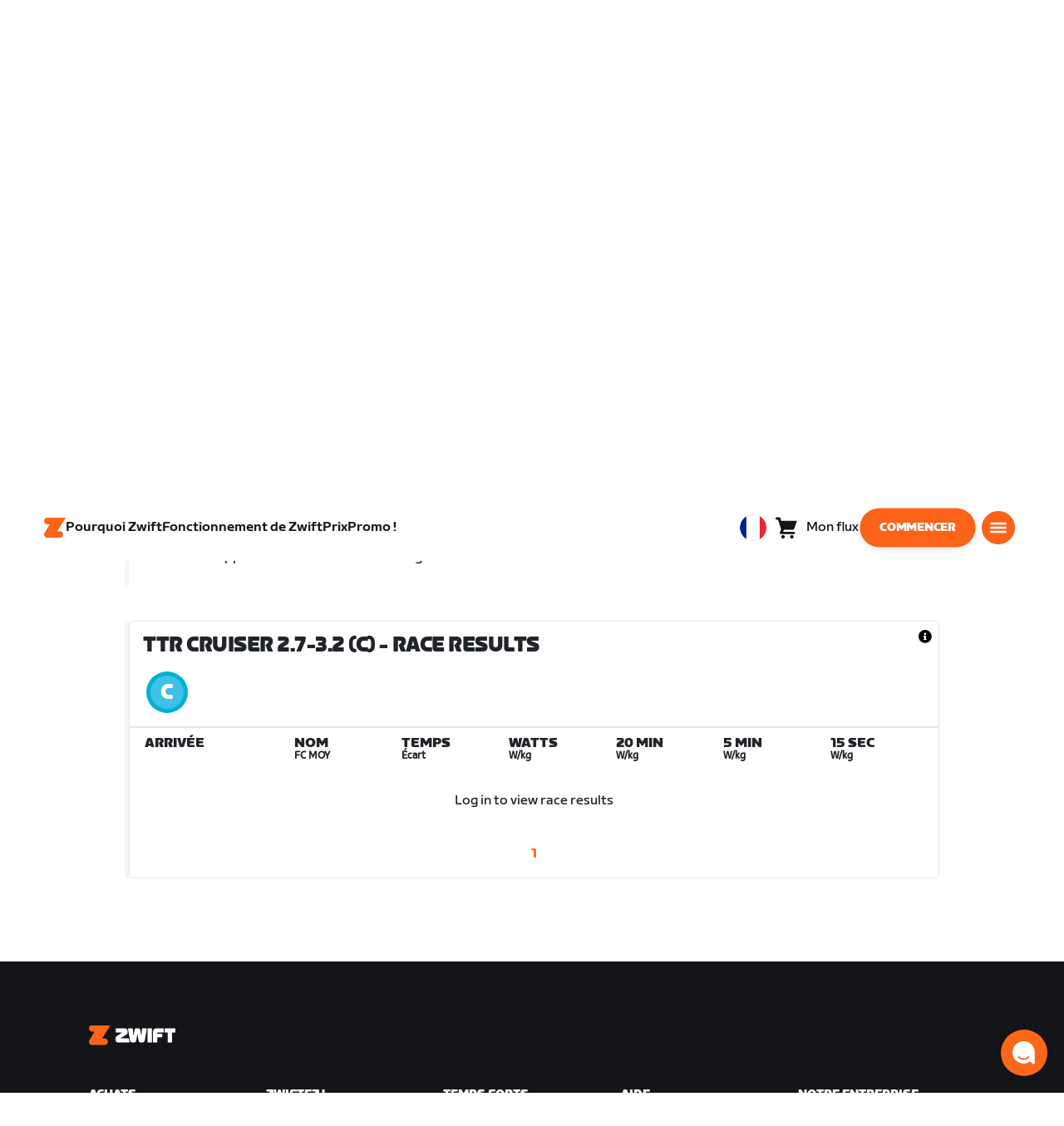

--- FILE ---
content_type: text/html; charset=utf-8
request_url: https://www.zwift.com/eu-fr/events/view/3723812
body_size: 82652
content:
<!DOCTYPE html><html lang="fr" data-locale="fr-fr" data-region="eu"><head><script src="https://cdn.amplitude.com/libs/analytics-browser-2.11.13-min.js.gz"></script><script src="https://cdn.amplitude.com/libs/plugin-session-replay-browser-1.13.10-min.js.gz"></script><style id="amp-exp-css">* { visibility: hidden !important; background-image: none !important; }</style><script>window.setTimeout(function() {document?.getElementById('amp-exp-css')?.remove();}, 1000);</script><meta charSet="UTF-8"/><meta name="viewport" content="width=device-width, initial-scale=1"/><meta name="description" content="Zwift is virtual training for running and cycling. Smash your goals and compete with others around the world. With structured workouts and social group rides. iOS and Android compatible. Trusted by the pros. Try free for 14 days."/><meta property="og:description" content="Zwift is virtual training for running and cycling. Smash your goals and compete with others around the world. With structured workouts and social group rides. iOS and Android compatible. Trusted by the pros. Try free for 14 days."/><meta property="og:site_name" content="Zwift"/><meta property="og:type" content="website"/><meta property="twitter:card" content="summary"/><meta property="twitter:site" content="@gozwift"/><meta property="twitter:creator" content="@gozwift"/><meta property="fb:app_id" content="489897894470761"/><link rel="icon" type="image/png" sizes="16x16" href="https://zwift.com/static/icons/favicon_16x16.png"/><link rel="icon" type="image/png" sizes="32x32" href="https://zwift.com/static/icons/favicon_32x32.png"/><link rel="icon" type="image/png" sizes="96x96" href="https://zwift.com/static/icons/favicon_96x96.png"/><script type="text/javascript">
    !function(){
      var analytics=window.analytics=window.analytics||[];if(!analytics.initialize)if(analytics.invoked)window.console&&console.error&&console.error("Segment snippet included twice.");else{analytics.invoked=!0;analytics.methods=["trackSubmit","trackClick","trackLink","trackForm","pageview","identify","reset","group","track","ready","alias","debug","page","once","off","on"];analytics.factory=function(t){return function(){var e=Array.prototype.slice.call(arguments);e.unshift(t);analytics.push(e);return analytics}};for(var t=0;t<analytics.methods.length;t++){var e=analytics.methods[t];analytics[e]=analytics.factory(e)}analytics.load=function(t,e){var n=document.createElement("script");n.type="text/javascript";n.async=!0;n.src="https://cdn.segment.com/analytics.js/v1/"+t+"/analytics.min.js";var a=document.getElementsByTagName("script")[0];a.parentNode.insertBefore(n,a);analytics._loadOptions=e};analytics.SNIPPET_VERSION="4.1.0";
      analytics.load('fAsFW3rcYHureWrGTAIBwwoQADhfgWUc');
    }}();</script><script type="text/javascript" src="https://us01ccistatic.zoom.us/us01cci/web-sdk/chat-client.js" data-apikey="K9WVoH4KS2WAcBu6mESH_w"></script><script type="text/javascript" src="/static/keycloak.js"></script><script async="" defer="" src="https://static.cdn.prismic.io/prismic.js?new=true&amp;repo=zwift-web"></script><script type="text/javascript">
if(!window.ZPageData){window.ZPageData={currentLocale:'fr',kustomer:{"assistantId":"65c29654041cccc64ba01739","hideChatIcon":true,"schedule":"5da624cb383f77001a9dce57","scheduleId":"5da624cb383f77001a9dce57","form":{"online":"5c67498c7cb708008eb91b04","offline":"5da625985c2452009606c8f8"},"chatAutomationAssistantId":"69276237afcb2671f881c80d","chatAutomationScheduleId":"6930da37c270594d524426eb"},userProfile:null,userAttributes:{"id":"bVTS29xRTfF9n2PripGQuUAUWSkuwFpmT6qLMq4Rzks=","attributes":{"country":"US","countryCode":"US","language":"fr","locale":"fr-fr","region":"eu","sessionId":"a3YxWXVmTXQ1dkIxVjYrQ1YyaXgvbzJ5MDYwMW80TFVZOEV0d3RUdVlYQT1SZjY5V096MjA3SzhMU2h0RHZnUg==","mktg_meta":"","utm_source":"","utm_medium":"","utm_campaign":"","utm_content":"","utm_term":"","optimizely_disabled":""},"amplitudeVariants":{"web_billing_refresh":{"key":"off","metadata":{"deployed":true,"evaluationMode":"local","experimentKey":"exp-3","flagType":"experiment","flagVersion":50,"segmentName":"All Other Users","default":true}},"web_onboarding_refresh":{"key":"on","value":"on","metadata":{"deployed":true,"evaluationMode":"local","flagType":"release","flagVersion":18,"segmentName":"All Other Users"}},"web_enable_new_york_v2":{"key":"off","metadata":{"deployed":true,"evaluationMode":"remote","flagType":"release","flagVersion":4,"segmentName":"default","default":true}},"weekly_fitness_goal_step":{"key":"treatment","value":"treatment","metadata":{"deployed":true,"evaluationMode":"local","experimentKey":"exp-2","flagType":"experiment","flagVersion":12,"segmentName":"All Other Users"}},"new_onboarding":{"key":"on","value":"on","metadata":{"deployed":true,"evaluationMode":"local","flagType":"release","flagVersion":8,"segmentName":"All Other Users"}},"onboarding_connection_step":{"key":"treatment","value":"treatment","metadata":{"deployed":true,"evaluationMode":"local","experimentKey":"exp-2","flagType":"experiment","flagVersion":12,"segmentName":"All Other Users"}},"web_show_racing_score_delta":{"key":"on","value":"on","metadata":{"deployed":true,"evaluationMode":"local","flagType":"release","flagVersion":6,"segmentName":"All Other Users"}}}},enabledFeatures:{"p1z":true,"BILLING_HISTORY":true,"multipass":true,"clubs_join":true,"enable_game_dictionary_extended":true,"events_core":true,"employee_discount_shopify_tag":true,"web_show_racing_score":true,"acf_cp_graph_enable":true,"zwc_unsub":true,"web_score_based_event_filtering":true,"zwc_wordpress":true,"web_prismic_homepage":true,"race_results":true,"web_wtrl_partner":true,"web_show_race_on_zwift":true,"web_show_zracing_april":true,"web_onboarding_refresh":true,"weekly_fitness_goal_step":true,"new_onboarding":true,"onboarding_connection_step":true,"web_show_racing_score_delta":true},};}if(!window.ZPageData.sessionTokens){window.ZPageData.sessionTokens={accessToken:'',refreshToken:''};}if(!window.ZPublicEnv){window.ZPublicEnv={config:{"AFFIRM_CDN":"https://cdn1.affirm.com/js/v2/affirm.js","AFFIRM_PUBLIC_API_KEY":"1LPZSBQZQEFD51H5","ASSET_CMS_TENANT":"production","ASSET_CMS_URL":"https://us-or-rly101.zwift.com/api/assetcms","BUNDLE_CODE_MARKETING_IDS":["bundles.annual.plan"],"CDN_URL":"https://content-cdn.zwift.com","CLUB_ORGANIZER_TEMPLATE_ID":"166","DATADOG_APPLICATION_ID":"45135936-003c-48d1-bda5-30cae7ffac72","DATADOG_CLIENT_TOKEN":"pubcce8db583089d8515aaa1a185a52e494","DATADOG_RUM_SESSION_SAMPLE_RATE":"10","DATADOG_RUM_SESSION_REPLAY_SAMPLE_RATE":"0","ECOMMERCE_RETURNS_URL":"https://zwift-returns.happyreturns.com","ECOMMERCE_RETURNS_URL_CA":"https://zwift-ca-returns.happyreturns.com","ECOMMERCE_RETURNS_URL_EU":"https://zwift-eu-returns.happyreturns.com","ECOMMERCE_RETURNS_URL_UK":"https://zwift-uk-returns.happyreturns.com","EMAIL_PREF_URL":"https://us-or-rly101.zwift.com/api/email-prefs","ENV":"production","FEATURE_FLAG_PANEL_ENABLED":false,"GAME_SERVER_URL":"https://us-or-rly101.zwift.com/api","GAME_RELAY_URL":"https://us-or-rly101.zwift.com/relay","KEYCLOAK_PUBLIC_CLIENT_ID":"zwift-public","KEYCLOAK_PUBLIC_URL":"https://secure.zwift.com/auth","KUSTOMER_CHAT_API_KEY":"eyJhbGciOiJIUzI1NiIsInR5cCI6IkpXVCJ9.[base64].KyQKaomWvmBfotWFT2z2dNz97KqN4qanMXWtpV8oAko","KUSTOMER_CONTACT_HOOK_URL":"https://api.kustomerapp.com/v1/hooks/form/5b4cc65f0471d78304e1c9f3/e8d62863302c6ec6e22119ffe54fa9a065264978a39cf7b1a20d2d91178f9caf","KUSTOMER_READ_KEY":"eyJhbGciOiJIUzI1NiIsInR5cCI6IkpXVCJ9.[base64].phZvLcP3PcyIy7EQ9IV7sMs9IAML0OCXnYGRtcXBCxU","MAINTENANCE_MODE":"false","MAP_SCHEDULE_URL":"https://cdn.zwift.com/gameassets/MapSchedule_v2.xml","OPTIMIZELY_KEY":"Jkvhmp1oDVnqrC8tbNxPAq","PARTNER_LOGO_URL":"https://us-or-rly101.zwift.com/api/assetcms/public/dev/partner_logos/zwift/asset-cms-shared-artifacts/assets","RECAPTCHA_V2_ALLOWED":false,"RECAPTCHA_V2_KEY":"6Ld5PKscAAAAAD3QiSGPxYDMAVjo5-X_sEYTMGeI","RECAPTCHA_V3_KEY":"6LfT3ykaAAAAAH0eBBAbRZIlYIY8j1NYmt4zNDCT","RECHARGE_PAYMENT_METHOD_UPDATE_ALLOWED":false,"REFERRAL_SERVICE_URL":"https://us-or-rly101.zwift.com/api/referral","SEGMENT_KEY":"fAsFW3rcYHureWrGTAIBwwoQADhfgWUc","STATIC_CDN_URL":"https://static-cdn.zwift.com","SUBSCRIPTION_SERVICE_URL":"https://us-or-rly101.zwift.com/subscription","VERSION":"2.235.0","ZWIFT_BASE_URL":"https://www.zwift.com","LEAGUE_SHORT_NAME":"zwiftgames2025","AMPLITUDE_API_KEY":"037da14d66a043d4d7e65108ad31fd1b","SHOPIFY_STOREFRONT_API_TOKEN":"6ebe6b4c16e0ad5bfeb9ad992137d1a6","SHOPIFY_STOREFRONT_API_VERSION":"2025-07","SHOPIFY_STOREFRONT_STORE_DOMAIN":"zwift-eu-prod.myshopify.com"},getConfig:function(key){return key?window.ZPublicEnv.config[key]:window.ZPublicEnv.config;}}}</script><link href="/static/fontawesome/css/all.min.css" rel="stylesheet"/><meta property="og:url" content="https://www.zwift.com/eu-fr/events/view/3723812"/><title>TTR Cruiser 2.7-3.2 - The at Home Cycling &amp; Running Virtual Training App</title><meta name="title" content="TTR Cruiser 2.7-3.2 - The at Home Cycling &amp; Running Virtual Training App"/><meta property="og:title" content="TTR Cruiser 2.7-3.2 - The at Home Cycling &amp; Running Virtual Training App"/><meta property="twitter:title" content="TTR Cruiser 2.7-3.2 - The at Home Cycling &amp; Running Virtual Training App"/><meta property="og:image" content="https://cdn.zwift.com/static/events_headers/cycling/clubs/ttr_ride_2021mar.jpg"/><meta property="twitter:image" content="https://cdn.zwift.com/static/events_headers/cycling/clubs/ttr_ride_2021mar.jpg"/><link rel="canonical" href="https://www.zwift.com/eu-fr/events/view/3723812"/><link rel="alternate" href="https://www.zwift.com/events/view/3723812" hrefLang="en-us"/><meta name="next-head-count" content="28"/><link rel="preload" href="https://content-cdn.zwift.com/zwift-web-core/2.235.0/_next/static/css/772e2e59b4cec79afba5b4b46be1ccda1b81f0de_CSS.b9559013.chunk.css" as="style"/><link rel="stylesheet" href="https://content-cdn.zwift.com/zwift-web-core/2.235.0/_next/static/css/772e2e59b4cec79afba5b4b46be1ccda1b81f0de_CSS.b9559013.chunk.css"/><link rel="preload" href="https://content-cdn.zwift.com/zwift-web-core/2.235.0/_next/static/css/styles.ba8a917f.chunk.css" as="style"/><link rel="stylesheet" href="https://content-cdn.zwift.com/zwift-web-core/2.235.0/_next/static/css/styles.ba8a917f.chunk.css"/><link rel="preload" href="https://content-cdn.zwift.com/zwift-web-core/2.235.0/_next/static/css/static/jFVBJxohtbG83diJRLvr7/pages/_app.js.e071cb98.chunk.css" as="style"/><link rel="stylesheet" href="https://content-cdn.zwift.com/zwift-web-core/2.235.0/_next/static/css/static/jFVBJxohtbG83diJRLvr7/pages/_app.js.e071cb98.chunk.css"/><link rel="preload" href="https://content-cdn.zwift.com/zwift-web-core/2.235.0/_next/static/css/e54f1620.3a2bde00.chunk.css" as="style"/><link rel="stylesheet" href="https://content-cdn.zwift.com/zwift-web-core/2.235.0/_next/static/css/e54f1620.3a2bde00.chunk.css"/><link rel="preload" href="https://content-cdn.zwift.com/zwift-web-core/2.235.0/_next/static/css/ba172fb6.395376ad.chunk.css" as="style"/><link rel="stylesheet" href="https://content-cdn.zwift.com/zwift-web-core/2.235.0/_next/static/css/ba172fb6.395376ad.chunk.css"/><link rel="preload" href="https://content-cdn.zwift.com/zwift-web-core/2.235.0/_next/static/css/5fda1ef7a3cf6fe481b6761dc4bbf0c7f9abcc7f_CSS.8a536e22.chunk.css" as="style"/><link rel="stylesheet" href="https://content-cdn.zwift.com/zwift-web-core/2.235.0/_next/static/css/5fda1ef7a3cf6fe481b6761dc4bbf0c7f9abcc7f_CSS.8a536e22.chunk.css"/><link rel="preload" href="https://content-cdn.zwift.com/zwift-web-core/2.235.0/_next/static/css/static/jFVBJxohtbG83diJRLvr7/pages/events/event-details-page.js.33b3e753.chunk.css" as="style"/><link rel="stylesheet" href="https://content-cdn.zwift.com/zwift-web-core/2.235.0/_next/static/css/static/jFVBJxohtbG83diJRLvr7/pages/events/event-details-page.js.33b3e753.chunk.css"/><link rel="preload" href="https://content-cdn.zwift.com/zwift-web-core/2.235.0/_next/static/jFVBJxohtbG83diJRLvr7/pages/events/event-details-page.js" as="script"/><link rel="preload" href="https://content-cdn.zwift.com/zwift-web-core/2.235.0/_next/static/jFVBJxohtbG83diJRLvr7/pages/_app.js" as="script"/><link rel="preload" href="https://content-cdn.zwift.com/zwift-web-core/2.235.0/_next/static/runtime/webpack-166e3587eab7e8047a3e.js" as="script"/><link rel="preload" href="https://content-cdn.zwift.com/zwift-web-core/2.235.0/_next/static/chunks/framework.253c12291c6fa5fdea09.js" as="script"/><link rel="preload" href="https://content-cdn.zwift.com/zwift-web-core/2.235.0/_next/static/chunks/6b859938.fc50385e4e59fa1c734c.js" as="script"/><link rel="preload" href="https://content-cdn.zwift.com/zwift-web-core/2.235.0/_next/static/chunks/c78d26b1.3903a379b5521d7094d5.js" as="script"/><link rel="preload" href="https://content-cdn.zwift.com/zwift-web-core/2.235.0/_next/static/chunks/83adb279.0264e09334e67ce1a747.js" as="script"/><link rel="preload" href="https://content-cdn.zwift.com/zwift-web-core/2.235.0/_next/static/chunks/5dd9dfe8287e2de984e01948aeb23e0f501cfb4e.ff1c0a68f735b7098260.js" as="script"/><link rel="preload" href="https://content-cdn.zwift.com/zwift-web-core/2.235.0/_next/static/chunks/90349d4f25b962f575d18ebb72121386ae499290.73411dac956037d1a8d6.js" as="script"/><link rel="preload" href="https://content-cdn.zwift.com/zwift-web-core/2.235.0/_next/static/chunks/4a4790f1c487f401b3cdcfbcae9d352c4edd7db9.458b46a17b1374aadecb.js" as="script"/><link rel="preload" href="https://content-cdn.zwift.com/zwift-web-core/2.235.0/_next/static/chunks/61057335ae408ad097f76ea1b37248c74421c43a.073d8af5bd1f3b502abb.js" as="script"/><link rel="preload" href="https://content-cdn.zwift.com/zwift-web-core/2.235.0/_next/static/chunks/772e2e59b4cec79afba5b4b46be1ccda1b81f0de.b13ffc9b4c86b217e572.js" as="script"/><link rel="preload" href="https://content-cdn.zwift.com/zwift-web-core/2.235.0/_next/static/chunks/772e2e59b4cec79afba5b4b46be1ccda1b81f0de_CSS.319bab04f8bfa4cabe50.js" as="script"/><link rel="preload" href="https://content-cdn.zwift.com/zwift-web-core/2.235.0/_next/static/chunks/ff0105a4161ec093778278f4d71548cdd39b0666.4267832ee4ce24e4e3df.js" as="script"/><link rel="preload" href="https://content-cdn.zwift.com/zwift-web-core/2.235.0/_next/static/chunks/4566d831c0bdc31400c316d494a8f19e7e5da426.1aa61de222d064e95bf7.js" as="script"/><link rel="preload" href="https://content-cdn.zwift.com/zwift-web-core/2.235.0/_next/static/chunks/74b9ad517178bc031eb974bd88af4d89a2fa0967.af41fc874a6bd2fa5971.js" as="script"/><link rel="preload" href="https://content-cdn.zwift.com/zwift-web-core/2.235.0/_next/static/chunks/f89156a00ce3bceb7a52000510596a806faa023e.3381e1b0f4fd0340a880.js" as="script"/><link rel="preload" href="https://content-cdn.zwift.com/zwift-web-core/2.235.0/_next/static/chunks/88cbcf3d15a42637224f9317c3809e85b3f838bd.50d2cf9049c2e0b0b1f4.js" as="script"/><link rel="preload" href="https://content-cdn.zwift.com/zwift-web-core/2.235.0/_next/static/chunks/cc9037f60c2d471b3da656586c96d5e99e1d5907.a79f4651a58fdf9a574f.js" as="script"/><link rel="preload" href="https://content-cdn.zwift.com/zwift-web-core/2.235.0/_next/static/chunks/2c25da1712dce1affe780297ed986d13a7270ee6.0eaebdf956ea23ca73fa.js" as="script"/><link rel="preload" href="https://content-cdn.zwift.com/zwift-web-core/2.235.0/_next/static/chunks/e7abb720b5861cb4c52614703418389de6b13d39.b3976f17b116aaaf3568.js" as="script"/><link rel="preload" href="https://content-cdn.zwift.com/zwift-web-core/2.235.0/_next/static/chunks/9451e43c730c45fe42598107e184e201752b1ca5.4f23a28af65177b5de29.js" as="script"/><link rel="preload" href="https://content-cdn.zwift.com/zwift-web-core/2.235.0/_next/static/chunks/22c5db50e111f2b6e33f333a58b9b73e1cac43c8.270596869c6ea52f8d2b.js" as="script"/><link rel="preload" href="https://content-cdn.zwift.com/zwift-web-core/2.235.0/_next/static/chunks/675f3732f5e55f4bf645d1155dae67bf6ef923e9.f643ae9858cba1fdc75d.js" as="script"/><link rel="preload" href="https://content-cdn.zwift.com/zwift-web-core/2.235.0/_next/static/chunks/705f29ee1cbe676896e00f913155c08f6088fd02.46c9ba41440cd27d4fe3.js" as="script"/><link rel="preload" href="https://content-cdn.zwift.com/zwift-web-core/2.235.0/_next/static/chunks/799e43fdc2a8d5cb72fed8a51bdc6446cdcfe467.c5c37b87455ecbd7c759.js" as="script"/><link rel="preload" href="https://content-cdn.zwift.com/zwift-web-core/2.235.0/_next/static/chunks/f158d5b77d8f0a8ee7337ad66277be86b8e6fd38.afaf2f69b206eac87d1e.js" as="script"/><link rel="preload" href="https://content-cdn.zwift.com/zwift-web-core/2.235.0/_next/static/chunks/styles.9344640291fdfed8f2f8.js" as="script"/><link rel="preload" href="https://content-cdn.zwift.com/zwift-web-core/2.235.0/_next/static/runtime/main-454e21e9fb9752952f6c.js" as="script"/><link rel="preload" href="https://content-cdn.zwift.com/zwift-web-core/2.235.0/_next/static/chunks/e54f1620.60f528d7604fbef5b59a.js" as="script"/><link rel="preload" href="https://content-cdn.zwift.com/zwift-web-core/2.235.0/_next/static/chunks/0f1ac474.05d1ec6fccf14a49ef27.js" as="script"/><link rel="preload" href="https://content-cdn.zwift.com/zwift-web-core/2.235.0/_next/static/chunks/ba172fb6.de456d4b0150b87c45cc.js" as="script"/><link rel="preload" href="https://content-cdn.zwift.com/zwift-web-core/2.235.0/_next/static/chunks/5fda1ef7a3cf6fe481b6761dc4bbf0c7f9abcc7f.7c7688cede5e20b6d73e.js" as="script"/><link rel="preload" href="https://content-cdn.zwift.com/zwift-web-core/2.235.0/_next/static/chunks/5fda1ef7a3cf6fe481b6761dc4bbf0c7f9abcc7f_CSS.8d7a43705e3f9a53dfda.js" as="script"/><link rel="preload" href="https://content-cdn.zwift.com/zwift-web-core/2.235.0/_next/static/chunks/e3c52cd2c0ebb8e5795436e0a689af1703df225c.e5f5d30731fab96e3858.js" as="script"/><link rel="preload" href="https://content-cdn.zwift.com/zwift-web-core/2.235.0/_next/static/chunks/91ae50afeae8c2802587f956ee6ddc81bac6751f.b68cbf0f35b7edcf61aa.js" as="script"/><link rel="preload" href="https://content-cdn.zwift.com/zwift-web-core/2.235.0/_next/static/chunks/2f44421b761edc327d257ae998b4da9029b8b53f.2d2fda24d9a33a1f7c68.js" as="script"/><link rel="preload" href="https://content-cdn.zwift.com/zwift-web-core/2.235.0/_next/static/chunks/63537bc159dd292c38ce761f6b05a7e4464cecd6.7b1ee6f29e7b845ff78e.js" as="script"/><link rel="preload" href="https://content-cdn.zwift.com/zwift-web-core/2.235.0/_next/static/chunks/54b50dfbf7bb5a53d54a2ad39bdd8e6a57a0dd02.6e57e2b93b3b0c455f73.js" as="script"/></head><body class=""><div id="__next"><div class="game-web"><div class="modalContainer"><div id="navigation-container"><div class="znv-d-flex znv-flex-column" style="min-height:100vh"><div class="znv-flex-grow-1"><main class="main-content page-type--undefined"><div><div class="primary-nav-spacer PrimaryNav-module__spacer--Gdq4p"></div><header class="primary-nav PrimaryNav-module__wrapper--2dfFt PrimaryNav-module__solid--37-IS PrimaryNav-module__darkLeft--2j0Gd PrimaryNav-module__darkRight--2bylQ" data-testid="primary-nav"><div class="Grid-module__has-mobile-offset--1dHVY Grid-module__has-mobile-width--2Z9cb Grid-module__has-tablet-offset--3ZWb7 Grid-module__has-tablet-width--1Js8e" style="--mobile-offset:1;--tablet-offset:1;--desktop-offset:0;--mobile-width:10;--tablet-width:22;--desktop-width:0"><nav><ul class="PrimaryNav-module__right--_UfGm" data-testid="primary-nav-left"><li><a href="/eu-fr" class="PrimaryNav-module__logo--3LMu-" aria-label="Home"><svg width="26" height="25" fill="none" xmlns="http://www.w3.org/2000/svg"><path d="M6.80931 7.93779l-3.20487-.03346C1.69794 7.79651.127215 6.11229.0264796 4.20499-.0891793 2.04487 1.45543.386665 3.21643.0669229c.27609-.0520512.56337-.06320496.84319-.06320496L25.893 0c-3.3093 5.39473-9.8907 16.1247-9.8907 16.1247l3.19.0297c1.8766.1079 3.4847 1.6843 3.6264 3.5172.1567 2.0226-1.0819 3.822-2.9623 4.2719-.3582.0855-.735.1115-1.1044.1115-4.9099.0075-9.81605 0-14.72596.0075-1.55953.0037-2.7497-.6581-3.499616-1.9928-.76111-1.3534-.679029-2.7364.130583-4.06L6.80931 7.93779z" fill="#fff"></path></svg></a></li><li class="PrimaryNav-module__hideNav--2X2zV PrimaryNav-module__lessLinks--2fidO"><div class="PrimaryNav-module__primaryLink--3S7XE"><a href="/eu-fr/why-zwift" class="PrimaryNav-module__page-link--24LJd" data-testid="Pourquoi Zwift-nav-link"><span class="Text-module__linkMedium--q979t">Pourquoi Zwift</span></a></div></li><li class="PrimaryNav-module__hideNav--2X2zV PrimaryNav-module__lessLinks--2fidO"><div class="PrimaryNav-module__primaryLink--3S7XE"><a href="/eu-fr/how-it-works" class="PrimaryNav-module__page-link--24LJd" data-testid="Fonctionnement de Zwift-nav-link"><span class="Text-module__linkMedium--q979t">Fonctionnement de Zwift</span></a></div></li><li class="PrimaryNav-module__hideNav--2X2zV PrimaryNav-module__lessLinks--2fidO"><div class="PrimaryNav-module__primaryLink--3S7XE"><a href="/eu-fr/pricing" class="PrimaryNav-module__page-link--24LJd" data-testid="Prix-nav-link"><span class="Text-module__linkMedium--q979t">Prix</span></a></div></li><li class="PrimaryNav-module__hideNav--2X2zV PrimaryNav-module__lessLinks--2fidO"><div class="PrimaryNav-module__primaryLink--3S7XE"><a href="https://eu.zwift.com/fr/collections/sale" class="PrimaryNav-module__page-link--24LJd" data-testid="Promo !-nav-link"><span class="Text-module__linkMedium--q979t">Promo !</span></a></div></li></ul><ul class="PrimaryNav-module__right--_UfGm" data-testid="primary-nav-right"><li><button type="button" class="PrimaryNav-module__hamburger--1y_LN" aria-label="Ouvrir le volet de navigation" id="primaryNavHamburger" aria-controls="side-nav" aria-expanded="false"><svg width="40" height="40" viewBox="0 0 48 48" fill="none" xmlns="http://www.w3.org/2000/svg"><path d="M0 24C0 10.7452 10.7452 0 24 0C37.2548 0 48 10.7452 48 24C48 37.2548 37.2548 48 24 48C10.7452 48 0 37.2548 0 24Z" fill="#F85A17"></path><rect x="12.5" y="16.5" width="23" height="3" fill="white"></rect><rect x="12.5" y="22.5" width="23" height="3" fill="white"></rect><rect x="12.5" y="28.5" width="23" height="3" fill="white"></rect></svg></button></li></ul></nav></div></header><div class="MegaNav-module__component--1B_pQ" data-testid="meganav"><header class="MegaNav-module__header--xuyiq" data-testid="meganav-header"><div class="Grid-module__has-mobile-offset--1dHVY Grid-module__has-mobile-width--2Z9cb Grid-module__has-tablet-offset--3ZWb7 Grid-module__has-tablet-width--1Js8e" style="--mobile-offset:1;--tablet-offset:1;--desktop-offset:0;--mobile-width:10;--tablet-width:22;--desktop-width:0"><nav><div class="MegaNav-module__nav--1eQ--"><ul data-testid="meganav-header-left"><li><a href="/eu-fr" aria-label="Home" data-testid="meganav-home"><span class="MegaNav-module__hideOnDesktop--3fcNY"><svg width="26" height="25" fill="none" xmlns="http://www.w3.org/2000/svg"><path d="M6.80931 7.93779l-3.20487-.03346C1.69794 7.79651.127215 6.11229.0264796 4.20499-.0891793 2.04487 1.45543.386665 3.21643.0669229c.27609-.0520512.56337-.06320496.84319-.06320496L25.893 0c-3.3093 5.39473-9.8907 16.1247-9.8907 16.1247l3.19.0297c1.8766.1079 3.4847 1.6843 3.6264 3.5172.1567 2.0226-1.0819 3.822-2.9623 4.2719-.3582.0855-.735.1115-1.1044.1115-4.9099.0075-9.81605 0-14.72596.0075-1.55953.0037-2.7497-.6581-3.499616-1.9928-.76111-1.3534-.679029-2.7364.130583-4.06L6.80931 7.93779z" fill="#f2541b"></path></svg></span><span class="MegaNav-module__hideOnMobile--2IyRN"><svg version="1.1" id="svg2" width="106.66667" height="25.052" viewBox="0 0 106.66667 25.052" xmlns="http://www.w3.org/2000/svg"><defs id="defs6"></defs><g id="g8" transform="matrix(0.13333333,0,0,-0.13333333,0,25.052)"><g id="g10" transform="scale(0.1)"><path d="M 1461.1,626.301 H 1248.55 L 2014.91,1878.91 H 313.148 C 140.199,1878.91 0.00390625,1738.71 0.00390625,1565.75 0.00390625,1392.8 140.199,1252.61 313.148,1252.61 H 524.68 L 45.207,468.871 c 0,0 -45.20309375,-65.883 -45.20309375,-160.883 C 0.00390625,137.891 137.895,0 307.98,0 H 1461.1 c 172.95,0 313.15,140.211 313.15,313.16 0,172.949 -140.2,313.141 -313.15,313.141" style="fill:#f2541b;fill-opacity:1;fill-rule:nonzero;stroke:none"></path><g class="wordmark"><path d="m 7661.07,313.77 c 19.72,0 35.87,16.101 35.87,35.75 v 843.79 h 267.19 c 19.73,0 35.87,16.09 35.87,35.74 v 300.34 c 0,19.68 -16.14,35.76 -35.87,35.76 h -910.98 c -19.73,0 -35.86,-16.08 -35.86,-35.76 v -300.34 c 0,-19.65 16.13,-35.74 35.86,-35.74 h 249.27 V 349.52 c 0,-19.649 16.13,-35.75 35.85,-35.75 h 322.8" style="fill:#ffffff;fill-opacity:1;fill-rule:nonzero;stroke:none"></path><path d="m 6337.63,313.77 c 19.73,0 35.87,16.101 35.87,35.75 v 432.621 h 410.65 c 19.73,0 35.87,16.089 35.87,35.75 v 228.829 c 0,19.66 -16.14,35.75 -35.87,35.75 H 6373.5 v 110.84 h 536.18 c 19.73,0 35.87,16.09 35.87,35.74 v 300.34 c 0,19.68 -16.14,35.76 -35.87,35.76 h -611.5 c -211.6,0 -319.19,-107.27 -319.19,-318.2 V 349.52 c 0,-19.649 16.13,-35.75 35.86,-35.75 h 322.78" style="fill:#ffffff;fill-opacity:1;fill-rule:nonzero;stroke:none"></path><path d="m 5849.87,313.77 c 19.72,0 35.86,16.101 35.86,35.75 v 1179.87 c 0,19.68 -16.14,35.76 -35.86,35.76 h -322.8 c -19.72,0 -35.86,-16.08 -35.86,-35.76 V 349.52 c 0,-19.649 16.14,-35.75 35.86,-35.75 h 322.8" style="fill:#ffffff;fill-opacity:1;fill-rule:nonzero;stroke:none"></path><path d="m 4262.82,313.77 c 147.05,0 199.05,67.929 222.36,216.312 l 91.45,575.628 93.26,-575.628 c 23.32,-148.383 80.69,-216.312 222.37,-216.312 h 139.87 c 141.67,0 191.88,71.5 216.98,214.511 l 173.95,992.169 c 3.59,25.03 -8.97,44.7 -35.86,44.7 h -356.87 c -17.92,0 -37.65,-12.52 -41.24,-44.7 L 4933.5,875.102 4833.08,1425.71 c -16.15,91.18 -59.18,139.44 -163.19,139.44 h -184.71 c -105.8,0 -147.05,-48.26 -163.19,-139.44 l -98.63,-552.401 -57.38,647.141 c -3.59,32.18 -23.32,44.7 -41.24,44.7 h -356.87 c -26.89,0 -39.45,-19.67 -35.87,-44.7 L 3905.95,528.281 C 3931.06,385.27 3975.89,313.77 4122.93,313.77 h 139.89" style="fill:#ffffff;fill-opacity:1;fill-rule:nonzero;stroke:none"></path><path d="m 3823.46,313.77 c 25.11,0 43.05,19.66 37.67,46.48 l -50.22,282.461 c -5.39,26.809 -25.12,42.898 -50.22,42.898 h -699.37 l 471.63,291.395 c 139.88,85.816 188.3,162.676 164.98,302.126 l -14.34,85.8 c -21.52,128.71 -98.64,200.22 -265.4,200.22 h -754.98 c -19.73,0 -35.86,-16.08 -35.86,-35.76 v -300.34 c 0,-19.65 16.13,-35.74 35.86,-35.74 h 545.16 L 2797.71,932.309 C 2654.25,841.141 2607.62,773.199 2607.62,651.641 v -100.11 c 0,-144.812 73.53,-237.761 234.91,-237.761 h 980.93" style="fill:#ffffff;fill-opacity:1;fill-rule:nonzero;stroke:none"></path></g></g></g></svg></span></a></li></ul><ul class="MegaNav-module__right--25o20" data-testid="meganav-header-right"><li><button class="MegaNav-module__closeButton--2k_Kn" type="button" aria-label="Fermer le volet de navigation" data-testid="meganav-close-button" id="first-tab"><svg width="40" height="40" viewBox="5 4 48 48" fill="none" xmlns="http://www.w3.org/2000/svg"><path d="M5.13794 28C5.13794 14.7833 15.8522 4.06903 29.0689 4.06903C42.2856 4.06903 52.9999 14.7833 52.9999 28C52.9999 41.2167 42.2856 51.931 29.0689 51.931C15.8522 51.931 5.13794 41.2167 5.13794 28Z" fill="#F85A17"></path><path fill-rule="evenodd" clip-rule="evenodd" d="M33.3367 28L37.6873 32.3502C38.1618 32.8253 38.1618 33.5949 37.6874 34.0701L35.14 36.6174C34.6654 37.0928 33.8952 37.093 33.42 36.6182L29.0691 32.2671L24.7182 36.6175C24.2436 37.0928 23.4733 37.0929 22.9981 36.6182L20.4508 34.0701C19.9763 33.5949 19.9764 32.8253 20.4508 32.3502L24.8015 28L20.4508 23.6498C19.9764 23.1747 19.9763 22.4051 20.4508 21.9299L22.9981 19.3825C23.4727 18.9072 24.243 18.907 24.7182 19.3818L29.0691 23.7329L33.42 19.3825C33.8946 18.9072 34.6649 18.907 35.14 19.3818L37.6874 21.9299C38.1618 22.4051 38.1618 23.1747 37.6873 23.6498L33.3367 28Z" fill="#F4F4F4"></path></svg></button></li></ul></div><div class="MegaNav-module__hideOnDesktop--3fcNY"><ul class="MegaNav-module__mobileSubNav--2ctJe" data-testid="meganav-header-mobile-subnav"><div class="MegaNav-module__left--2lQ9y"></div><li class="MegaNav-module__login--1-NW_"><div class="NavUserProfile-module__expanded--1OQJd"><svg xmlns="http://www.w3.org/2000/svg" width="24" height="24" version="1.1" viewBox="0 0 24 24"><path fill="#F4F4F4" fill-rule="evenodd" d="M13,0c-.5,0-1,.3-1,.7v1.3h-7c-1.1,0-2,.9-2,2v3h3v-2h6v14h-6v-2h-3v3c0,1.1.9,2,2,2h7v1.3c0,.5.5.8,1,.7l10.3-1.5c.4,0,.7-.4.7-.7V2.3c0-.4-.3-.7-.7-.7L13,0ZM16.8,11.5c0,.8-.5,1.5-1.2,1.5s-1.2-.7-1.2-1.5.5-1.5,1.2-1.5,1.2.7,1.2,1.5Z"></path><path fill="#F4F4F4" d="M9,10c1.1,0,2,.9,2,2s-.9,2-2,2h-2.3v1c0,.8-.9,1.3-1.6.9L0,12.1l5.1-3.9c.7-.4,1.6,0,1.6.9v1s2.3,0,2.3,0Z"></path></svg><a class="NavUserProfile-module__link--Cfgd8" href="" data-testid="meganav-login-link"><span class="Text-module__bodyMedium--2TTnY">Mon flux</span></a></div></li></ul></div></nav></div></header><div class="Grid-module__has-mobile-offset--1dHVY Grid-module__has-mobile-width--2Z9cb Grid-module__has-tablet-offset--3ZWb7 Grid-module__has-tablet-width--1Js8e" style="--mobile-offset:1;--tablet-offset:1;--desktop-offset:0;--mobile-width:10;--tablet-width:22;--desktop-width:0"><div class="MegaNav-module__flex--sqzD1"><div class="MegaNav-module__primary--1niPP"><ul data-testid="meganav-primary-list"><li><div class="PreviewLink-module__component--33YPE"><div class="PreviewLink-module__primary--1hG1h"><a href="/how-it-works" aria-hidden="true" class="PreviewLink-module__link--3ZZ9Y" tabindex="-1"><div class="PreviewLink-module__imageWrapper--2sp5n"><div class="PreviewLink-module__image--zSO2_" style="background-image:url(https://images.prismic.io/zwift-web/ZsPC8UaF0TcGJExR_nav_primary_how-it-works.jpg?auto=format,compress)"></div></div></a><div class="PreviewLink-module__text--2Fx7C"><a href="/how-it-works" class="PreviewLink-module__link--3ZZ9Y"><span class="Text-module__headSmall--2lLyc PreviewLink-module__title--3NHkO">PRINCIPE</span><div class="PreviewLink-module__description--3-TVq"><span class="Text-module__bodySmall--q4Fdn">Votre guide pour vous installer rapidement sur Zwift.</span></div></a></div></div></div></li><li><div class="PreviewLink-module__component--33YPE"><div class="PreviewLink-module__primary--1hG1h"><a href="/zwift-ride-smart-bike" aria-hidden="true" class="PreviewLink-module__link--3ZZ9Y" tabindex="-1"><div class="PreviewLink-module__imageWrapper--2sp5n"><div class="PreviewLink-module__image--zSO2_" style="background-image:url(https://images.prismic.io/zwift-web/aLkJf2GNHVfTOo4v_mega-nav-ride.jpg?auto=format,compress)"></div></div></a><div class="PreviewLink-module__text--2Fx7C"><a href="/zwift-ride-smart-bike" class="PreviewLink-module__link--3ZZ9Y"><span class="Text-module__headSmall--2lLyc PreviewLink-module__title--3NHkO">VÉLO D&#x27;INTÉRIEUR</span><div class="PreviewLink-module__description--3-TVq"><span class="Text-module__bodySmall--q4Fdn">Zwiftez sur un vélo que vous pouvez partager.</span></div></a></div></div></div></li><li><div class="PreviewLink-module__component--33YPE"><div class="PreviewLink-module__primary--1hG1h"><a href="/zwift-ready-smart-trainers" aria-hidden="true" class="PreviewLink-module__link--3ZZ9Y" tabindex="-1"><div class="PreviewLink-module__imageWrapper--2sp5n"><div class="PreviewLink-module__image--zSO2_" style="background-image:url(https://images.prismic.io/zwift-web/aLkJjGGNHVfTOo4w_mega-nav.jpg?auto=format,compress)"></div></div></a><div class="PreviewLink-module__text--2Fx7C"><a href="/zwift-ready-smart-trainers" class="PreviewLink-module__link--3ZZ9Y"><span class="Text-module__headSmall--2lLyc PreviewLink-module__title--3NHkO">VÉLO SUR TRAINER</span><div class="PreviewLink-module__description--3-TVq"><span class="Text-module__bodySmall--q4Fdn">Zwiftez sur votre vélo avec un home trainer Zwift Ready.</span></div></a></div></div></div></li><li><div class="PreviewLink-module__component--33YPE"><div class="PreviewLink-module__primary--1hG1h"><a href="/why-zwift" aria-hidden="true" class="PreviewLink-module__link--3ZZ9Y" tabindex="-1"><div class="PreviewLink-module__imageWrapper--2sp5n"><div class="PreviewLink-module__image--zSO2_" style="background-image:url(https://images.prismic.io/zwift-web/ZsPC7EaF0TcGJExM_nav_primary_what-is-zwift.jpg?auto=format,compress)"></div></div></a><div class="PreviewLink-module__text--2Fx7C"><a href="/why-zwift" class="PreviewLink-module__link--3ZZ9Y"><span class="Text-module__headSmall--2lLyc PreviewLink-module__title--3NHkO">POURQUOI ZWIFT</span><div class="PreviewLink-module__description--3-TVq"><span class="Text-module__bodySmall--q4Fdn">Découvrez tout ce que Zwift propose.</span></div></a></div></div></div></li><li><div class="PreviewLink-module__component--33YPE"><div class="PreviewLink-module__primary--1hG1h"><a href="/pricing" aria-hidden="true" class="PreviewLink-module__link--3ZZ9Y" tabindex="-1"><div class="PreviewLink-module__imageWrapper--2sp5n"><div class="PreviewLink-module__image--zSO2_" style="background-image:url(https://images.prismic.io/zwift-web/ZsPC8EaF0TcGJExQ_nav_primary_pricing.jpg?auto=format,compress)"></div></div></a><div class="PreviewLink-module__text--2Fx7C"><a href="/pricing" class="PreviewLink-module__link--3ZZ9Y"><span class="Text-module__headSmall--2lLyc PreviewLink-module__title--3NHkO">PRIX</span><div class="PreviewLink-module__description--3-TVq"><span class="Text-module__bodySmall--q4Fdn">Abonnement avec option annuelle ou mensuelle.</span></div></a></div></div></div></li><li><div class="PreviewLink-module__component--33YPE"><div class="PreviewLink-module__primary--1hG1h"><a href="/eu-fr/shop/collections/equipment" aria-hidden="true" class="PreviewLink-module__link--3ZZ9Y" tabindex="-1"><div class="PreviewLink-module__imageWrapper--2sp5n"><div class="PreviewLink-module__image--zSO2_" style="background-image:url(https://images.prismic.io/zwift-web/ZsPC7UaF0TcGJExN_nav_primary_shop.jpg?auto=format,compress)"></div></div></a><div class="PreviewLink-module__text--2Fx7C"><a href="/eu-fr/shop/collections/equipment" class="PreviewLink-module__link--3ZZ9Y"><span class="Text-module__headSmall--2lLyc PreviewLink-module__title--3NHkO">MAGASIN</span><div class="PreviewLink-module__description--3-TVq"><span class="Text-module__bodySmall--q4Fdn">Aucune pain cave n&#x27;est jamais achevée.</span></div></a></div></div></div></li></ul></div><div class="MegaNav-module__secondary--1urRh"><ul data-testid="meganav-secondary-list"><li><div class="PreviewLink-module__component--33YPE PreviewLink-module__secondary--2oN4_"><div class="PreviewLink-module__secondary--2oN4_"><div class="PreviewLink-module__imageWrapper--2sp5n"><a href="/racing" aria-hidden="true" class="PreviewLink-module__link--3ZZ9Y" tabindex="-1"><div class="PreviewLink-module__image--zSO2_" style="background-image:url(https://images.prismic.io/zwift-web/ZsPC6kaF0TcGJExK_nav_secondary_racing.jpg?auto=format,compress)"></div></a></div><div class="PreviewLink-module__text--2Fx7C"><a href="/racing" class="PreviewLink-module__link--3ZZ9Y"><span class="Text-module__bodyLarge--1fq6P PreviewLink-module__title--3NHkO">Compétitions</span><div class="PreviewLink-module__description--3-TVq"><span class="Text-module__bodySmall--q4Fdn">The Home of Community Racing.</span></div></a></div></div></div></li><li><div class="PreviewLink-module__component--33YPE PreviewLink-module__secondary--2oN4_"><div class="PreviewLink-module__secondary--2oN4_"><div class="PreviewLink-module__imageWrapper--2sp5n"><a href="/video/how-to-collection" aria-hidden="true" class="PreviewLink-module__link--3ZZ9Y" tabindex="-1"><div class="PreviewLink-module__image--zSO2_" style="background-image:url(https://images.prismic.io/zwift-web/Z2B8E5bqstJ98kzc_htv_12-2024_mega-nav.jpg?auto=format,compress)"></div></a></div><div class="PreviewLink-module__text--2Fx7C"><a href="/video/how-to-collection" class="PreviewLink-module__link--3ZZ9Y"><span class="Text-module__bodyLarge--1fq6P PreviewLink-module__title--3NHkO">Vidéos tutos</span><div class="PreviewLink-module__description--3-TVq"><span class="Text-module__bodySmall--q4Fdn">Regardez nos vidéos tutos pour en savoir plus sur Zwift.</span></div></a></div></div></div></li></ul></div><div class="MegaNav-module__tertiary--3279G"><ul data-testid="meganav-tertiary-list"><li><a href="https://support.zwift.com"><span class="Text-module__bodyMedium--2TTnY">Assistance</span></a></li><li><a href="/video/how-to-collection"><span class="Text-module__bodyMedium--2TTnY">Vidéos tutos</span></a></li><li><a href="/events"><span class="Text-module__bodyMedium--2TTnY">Événements</span></a></li><li><a href="/download"><span class="Text-module__bodyMedium--2TTnY">Téléchargements</span></a></li><li><a href="/careers"><span class="Text-module__bodyMedium--2TTnY">Carrières</span></a></li><li class="MegaNav-module__login--1-NW_"><div class="NavUserProfile-module__expanded--1OQJd"><svg xmlns="http://www.w3.org/2000/svg" width="24" height="24" version="1.1" viewBox="0 0 24 24"><path fill="#F4F4F4" fill-rule="evenodd" d="M13,0c-.5,0-1,.3-1,.7v1.3h-7c-1.1,0-2,.9-2,2v3h3v-2h6v14h-6v-2h-3v3c0,1.1.9,2,2,2h7v1.3c0,.5.5.8,1,.7l10.3-1.5c.4,0,.7-.4.7-.7V2.3c0-.4-.3-.7-.7-.7L13,0ZM16.8,11.5c0,.8-.5,1.5-1.2,1.5s-1.2-.7-1.2-1.5.5-1.5,1.2-1.5,1.2.7,1.2,1.5Z"></path><path fill="#F4F4F4" d="M9,10c1.1,0,2,.9,2,2s-.9,2-2,2h-2.3v1c0,.8-.9,1.3-1.6.9L0,12.1l5.1-3.9c.7-.4,1.6,0,1.6.9v1s2.3,0,2.3,0Z"></path></svg><a class="NavUserProfile-module__link--Cfgd8" href="" data-testid="meganav-login-link"><span class="Text-module__bodyMedium--2TTnY">Mon flux</span></a></div></li><li data-testid="locale-selector"><button aria-label="locale-selector" type="button" class="Locale-module__component--Bj7LN Locale-module__lightMode--3RnNg" data-testid="sidenav-language-selector"><span class="Locale-module__icon--jjf-9 Locale-module__fr-fr--1cQnP Locale-module__small--fqr5w"></span><span class="Locale-module__text--3s4qV"><span class="Locale-module__geo--2Qwl3"><span class="Text-module__bodyMedium--2TTnY"><span class="Locale-module__underline--871jS">European Union</span></span></span><span class="Locale-module__language--IDXX4"><span class="Text-module__bodyXS--3EwgQ"><span class="Locale-module__underline--871jS">Français</span></span></span></span></button></li></ul></div></div></div></div><div class="Drawer-module__scrim--2camf Drawer-module__closedScrim--2QUMH"></div><aside class="Drawer-module__component--3sqzH" data-is-open="false" data-testid="locale-region-list"><div class="Drawer-module__inner--sfwKD"><button class="Drawer-module__cta--2kVhe Drawer-module__close--lGFUK" type="button" aria-label="Fermer le volet de navigation" id="first-tab"><svg width="32" height="32" viewBox="0 0 32 32" fill="none" xmlns="http://www.w3.org/2000/svg"><path d="M10.4139 7.41416C9.63286 6.63311 8.36653 6.63311 7.58548 7.41416C6.80444 8.1952 6.80444 9.46153 7.58548 10.2426L13.1713 15.8284L7.41391 21.5857C6.63286 22.3668 6.63286 23.6331 7.41391 24.4142C8.19496 25.1952 9.46129 25.1952 10.2423 24.4142L15.9997 18.6568L21.7276 24.3847C22.5087 25.1658 23.775 25.1658 24.556 24.3847C25.3371 23.6037 25.3371 22.3373 24.556 21.5563L18.8281 15.8284L24.3845 10.272C25.1655 9.49097 25.1655 8.22464 24.3845 7.44359C23.6034 6.66255 22.3371 6.66254 21.556 7.44359L15.9997 12.9999L10.4139 7.41416Z" fill="#141518"></path></svg></button><div class="LocaleNav-module__component--3YFap Grid-module__has-mobile-offset--1dHVY Grid-module__has-mobile-width--2Z9cb Grid-module__has-tablet-offset--3ZWb7 Grid-module__has-tablet-width--1Js8e Grid-module__has-desktop-width--2DBOG" style="--mobile-offset:1;--tablet-offset:2;--desktop-offset:0;--mobile-width:10;--tablet-width:20;--desktop-width:10"><span class="Text-module__headLarge--2SFhg">SÉLECTIONNEZ VOTRE PAYS OU RÉGION</span><ul class="LocaleNav-module__regionList--HYYky"><li class="LocaleNav-module__regionListItem--GHq8f"><span class="Text-module__headSmall--2lLyc">Americas</span><ul class="LocaleNav-module__localeList--13AoN"><li data-testid="locale-region-en-us" class="LocaleNav-module__localeListItem--1aj_Y"><a href="/us/events/view/3723812" class="Locale-module__component--Bj7LN"><span class="Locale-module__icon--jjf-9"></span><span class="Locale-module__text--3s4qV"><span class="Locale-module__geo--2Qwl3"><span class="Text-module__bodyMedium--2TTnY"><span class="Locale-module__underline--871jS">USA</span></span></span><span class="Locale-module__language--IDXX4"><span class="Text-module__bodyXS--3EwgQ"><span class="Locale-module__underline--871jS">English</span></span></span></span></a></li><li data-testid="locale-region-en-ca" class="LocaleNav-module__localeListItem--1aj_Y"><a href="/ca/events/view/3723812" class="Locale-module__component--Bj7LN"><span class="Locale-module__icon--jjf-9 Locale-module__en-ca--2y9GV"></span><span class="Locale-module__text--3s4qV"><span class="Locale-module__geo--2Qwl3"><span class="Text-module__bodyMedium--2TTnY"><span class="Locale-module__underline--871jS">Canada</span></span></span><span class="Locale-module__language--IDXX4"><span class="Text-module__bodyXS--3EwgQ"><span class="Locale-module__underline--871jS">English</span></span></span></span></a></li><li data-testid="locale-region-fr-ca" class="LocaleNav-module__localeListItem--1aj_Y"><a href="/ca-fr/events/view/3723812" class="Locale-module__component--Bj7LN"><span class="Locale-module__icon--jjf-9 Locale-module__fr-ca--1IOKl"></span><span class="Locale-module__text--3s4qV"><span class="Locale-module__geo--2Qwl3"><span class="Text-module__bodyMedium--2TTnY"><span class="Locale-module__underline--871jS">Canada</span></span></span><span class="Locale-module__language--IDXX4"><span class="Text-module__bodyXS--3EwgQ"><span class="Locale-module__underline--871jS">Français</span></span></span></span></a></li></ul></li><li class="LocaleNav-module__regionListItem--GHq8f"><span class="Text-module__headSmall--2lLyc">Asia Pacific</span><ul class="LocaleNav-module__localeList--13AoN"><li data-testid="locale-region-ja-jp" class="LocaleNav-module__localeListItem--1aj_Y"><a href="/ja/events/view/3723812" class="Locale-module__component--Bj7LN"><span class="Locale-module__icon--jjf-9 Locale-module__ja-jp--3h6Bj"></span><span class="Locale-module__text--3s4qV"><span class="Locale-module__geo--2Qwl3"><span class="Text-module__bodyMedium--2TTnY"><span class="Locale-module__underline--871jS">日本</span></span></span><span class="Locale-module__language--IDXX4"><span class="Text-module__bodyXS--3EwgQ"><span class="Locale-module__underline--871jS">日本語</span></span></span></span></a></li><li data-testid="locale-region-ko-kr" class="LocaleNav-module__localeListItem--1aj_Y"><a href="/ko/events/view/3723812" class="Locale-module__component--Bj7LN"><span class="Locale-module__icon--jjf-9 Locale-module__ko-kr--2Qhz6"></span><span class="Locale-module__text--3s4qV"><span class="Locale-module__geo--2Qwl3"><span class="Text-module__bodyMedium--2TTnY"><span class="Locale-module__underline--871jS">대한민국</span></span></span><span class="Locale-module__language--IDXX4"><span class="Text-module__bodyXS--3EwgQ"><span class="Locale-module__underline--871jS">한국어</span></span></span></span></a></li></ul></li><li class="LocaleNav-module__regionListItem--GHq8f"><span class="Text-module__headSmall--2lLyc">Europe</span><ul class="LocaleNav-module__localeList--13AoN"><li data-testid="locale-region-en-gb" class="LocaleNav-module__localeListItem--1aj_Y"><a href="/uk/events/view/3723812" class="Locale-module__component--Bj7LN"><span class="Locale-module__icon--jjf-9 Locale-module__en-gb--26YHj"></span><span class="Locale-module__text--3s4qV"><span class="Locale-module__geo--2Qwl3"><span class="Text-module__bodyMedium--2TTnY"><span class="Locale-module__underline--871jS">United Kingdom</span></span></span><span class="Locale-module__language--IDXX4"><span class="Text-module__bodyXS--3EwgQ"><span class="Locale-module__underline--871jS">English</span></span></span></span></a></li><li data-testid="locale-region-en-eu" class="LocaleNav-module__localeListItem--1aj_Y"><a href="/eu/events/view/3723812" class="Locale-module__component--Bj7LN"><span class="Locale-module__icon--jjf-9 Locale-module__en-eu--3tfch"></span><span class="Locale-module__text--3s4qV"><span class="Locale-module__geo--2Qwl3"><span class="Text-module__bodyMedium--2TTnY"><span class="Locale-module__underline--871jS">European Union</span></span></span><span class="Locale-module__language--IDXX4"><span class="Text-module__bodyXS--3EwgQ"><span class="Locale-module__underline--871jS">English</span></span></span></span></a></li><li data-testid="locale-region-fr-fr" class="LocaleNav-module__localeListItem--1aj_Y"><a href="/eu-fr/events/view/3723812" class="Locale-module__component--Bj7LN"><span class="Locale-module__icon--jjf-9 Locale-module__fr-fr--1cQnP"></span><span class="Locale-module__text--3s4qV"><span class="Locale-module__geo--2Qwl3"><span class="Text-module__bodyMedium--2TTnY"><span class="Locale-module__underline--871jS">European Union</span></span></span><span class="Locale-module__language--IDXX4"><span class="Text-module__bodyXS--3EwgQ"><span class="Locale-module__underline--871jS">Français</span></span></span></span></a></li><li data-testid="locale-region-de-de" class="LocaleNav-module__localeListItem--1aj_Y"><a href="/eu-de/events/view/3723812" class="Locale-module__component--Bj7LN"><span class="Locale-module__icon--jjf-9 Locale-module__de-de--35W_p"></span><span class="Locale-module__text--3s4qV"><span class="Locale-module__geo--2Qwl3"><span class="Text-module__bodyMedium--2TTnY"><span class="Locale-module__underline--871jS">European Union</span></span></span><span class="Locale-module__language--IDXX4"><span class="Text-module__bodyXS--3EwgQ"><span class="Locale-module__underline--871jS">Deutsch</span></span></span></span></a></li><li data-testid="locale-region-it-it" class="LocaleNav-module__localeListItem--1aj_Y"><a href="/eu-it/events/view/3723812" class="Locale-module__component--Bj7LN"><span class="Locale-module__icon--jjf-9 Locale-module__it-it--33zER"></span><span class="Locale-module__text--3s4qV"><span class="Locale-module__geo--2Qwl3"><span class="Text-module__bodyMedium--2TTnY"><span class="Locale-module__underline--871jS">European Union</span></span></span><span class="Locale-module__language--IDXX4"><span class="Text-module__bodyXS--3EwgQ"><span class="Locale-module__underline--871jS">Italiano</span></span></span></span></a></li><li data-testid="locale-region-es-es" class="LocaleNav-module__localeListItem--1aj_Y"><a href="/eu-es/events/view/3723812" class="Locale-module__component--Bj7LN"><span class="Locale-module__icon--jjf-9 Locale-module__es-es--2ET6Q"></span><span class="Locale-module__text--3s4qV"><span class="Locale-module__geo--2Qwl3"><span class="Text-module__bodyMedium--2TTnY"><span class="Locale-module__underline--871jS">European Union</span></span></span><span class="Locale-module__language--IDXX4"><span class="Text-module__bodyXS--3EwgQ"><span class="Locale-module__underline--871jS">Español</span></span></span></span></a></li></ul></li></ul></div></div></aside></div><div id="zwift-events-page"><div id="zwift-events"><div class="events-column" data-cols="100" style="margin-top:30px"><div class="tab-navigation"><a href="/eu-fr/events">View All</a></div><div class="tab-header"><div>Tuesday, June 6</div></div><div class="tab-listing"><div class="listing-top listing-expanded"><div class="listing-header"><div class="d-inline-flex align-items-center"><span>12:20 PM UTC</span><div data-label="3" class="group-label"></div></div><div class="header-title">TTR Cruiser 2.7-3.2</div></div><div class="listing-image"><div class="event-type-icon"><svg viewBox="0 0 24 24" version="1.1" xmlns="http://www.w3.org/2000/svg" xmlns:xlink="http://www.w3.org/1999/xlink" preserveAspectRatio="xMidYMid meet"><path d="M9.606636,4.3281 L19.32,0 L19.09788,16.92924 C19.08228,18.1158 18.42732,19.20156 17.38488,19.76856 L9.606636,24 L1.920768,19.79352 C0.8820072,19.22496 0.2301564,18.14088 0.2151156,16.95684 L0,0.02177028 L9.606636,4.3281 Z M14.37072,7.6875 L10.422132,9.46188 C9.908208,9.69282 9.319884,9.692088 8.806536,9.459864 L4.949232,7.714944 L4.88541749,14.33316 C4.880184,14.88348 5.174436,15.39324 5.653692,15.66396 L9.623316,17.90628 L13.66272,15.639 C14.14392,15.36888 14.43984,14.85804 14.4345127,14.30616 L14.37072,7.6875 Z"></path></svg></div><span class="Text-module__bodyMedium--2TTnY">Group Ride</span><div class="listing-image"><img src="[data-uri]" alt="event-snapshot"/></div></div></div><div class="listing-body"><div class="listing-description"><div class="description-title">DESCRIPTION DE L&#x27;ÉVÉNEMENT</div><div class="description-text">TTR CRUISER delivers great training modules for entry-to-mid level riders.<br />
<br />
Cruising: 2.5-3.2 wkg. Sprints & Ramps: according to leader<br />
60-70min of enjoyable/fat burning C group ride. Gradual pace increase, but NOT A RACE. <br />
<br />
**Feel free to suffix "TTR" to your name when you ride with us!<br />
**To learn more about TTR, follow us on <a href="https://www.facebook.com/TAIWANRIDE" target="_blank" class="accessibility-info-container">https://www.facebook.com/TAIWANRIDE<span class="accessibility-info">Opens a new window</span></a> <br />
<br />
Ride with appreciation. Join TTR. Be Stronger.<br />
<br />
</div></div><div class="listing-groups"><div class="score-based-signup-ineligible-module__parent--1JgOW"><svg class="score-based-signup-ineligible-module__icon--2uBrp" width="121" height="120" viewBox="0 0 121 120" fill="none" xmlns="http://www.w3.org/2000/svg"><path d="M30.7624 86.1602L48.1751 56.2978L71.7907 69.7979L84.9324 47.2602C86.7469 44.1484 85.6701 40.1694 82.5273 38.3728L58.9117 24.8727C55.7689 23.0761 51.7503 24.1423 49.9358 27.2541L19.3814 79.6541C17.5669 82.7659 18.6437 86.745 21.7865 88.5416C24.9293 90.3382 28.9479 89.272 30.7624 86.1602Z" fill="#2C2C33"></path><path d="M102.5 67.8279L86.0201 58.407L74.1958 78.6853L55.1101 67.7748L53.7927 70.0342C51.9782 73.146 53.055 77.125 56.1978 78.9216L86.0729 96L85.1658 76.7364L102.5 67.8279Z" fill="#2C2C33"></path><rect x="2.5" y="2" width="116" height="116" rx="58" stroke="#2C2C33" stroke-width="4"></rect></svg><div class="score-based-signup-ineligible-module__header--3leFJ">Se lancer dans les compétitions avec score de course</div><div class="score-based-signup-ineligible-module__body--1tuX2">Tu dois terminer quelques sorties vélo avant de pouvoir participer à ta première compétition avec score de course. Lorsque nous aurons plus de données, nous serons en mesure de te recommander le groupe qui te correspondra le mieux pour te mesurer aux autres.</div></div></div></div></div><div class="tab-listing pl-0 event-details-module__event-race-results-section--3YzF1"><div class="event-race-results border rounded-lg mb-6" id="results"><div class="p-0"><div class="listing-groups"><div class="p-3 pr-3_5 p-relative"><span class="Text-module__headMedium--3Zk2d">TTR Cruiser 2.7-3.2 (C)<!-- --> - Race Results</span><span class="top-right"><a href="https://support.zwift.com/en_us/zwift-labs-racing-score-faq-BkG9_Rqrh" target="_blank" rel="noreferrer"><i class="fas fa-info-circle color-black"></i></a></span></div><div class="d-flex align-items-center pl-3"><div class="group-label selected" data-label="3" data-testid="subgroup-3"></div></div></div></div><div><div role="group" class="race-results-detailed-table-module__results-row-toggle--1922H d-flex d-md-none btn-group"><button type="button" class="race-results-detailed-table-module__results-btn--1Uw3O race-results-detailed-table-module__selected--19_Oi btn btn-secondary active"><span class="Text-module__bodyMedium--2TTnY">Au général</span></button><button type="button" class="race-results-detailed-table-module__results-btn--1Uw3O btn btn-secondary"><span class="Text-module__bodyMedium--2TTnY">Puissance</span></button></div><table class="race-results-detailed-table-module__results-table--1pJV4 race-results-detailed-table-module__results-show-overall--2QfFi"><tbody><tr class="race-results-detailed-table-module__results-row--2KoGG race-results-detailed-table-module__results-row-titles--3gSaG"><th><span class="Text-module__headSmall--2lLyc">Arrivée</span></th><th></th><th><div class="race-results-detailed-table-module__results-row-titles-name--1UK7Z"></div><div class="race-results-detailed-table-module__results-row-titles-name-label--2qBq_"><span class="Text-module__headSmall--2lLyc">Nom</span><span class="Text-module__bodyXS--3EwgQ">FC MOY</span></div></th><th class="race-results-detailed-table-module__overall--2Z6aT"><span class="Text-module__headSmall--2lLyc">Temps</span><span class="Text-module__bodyXS--3EwgQ">Écart</span></th><th class="race-results-detailed-table-module__overall--2Z6aT"><span class="Text-module__headSmall--2lLyc">Watts</span><span class="Text-module__bodyXS--3EwgQ">W/kg</span></th><th class="race-results-detailed-table-module__power--3eZlS"><span class="Text-module__headSmall--2lLyc">20 min</span><span class="Text-module__bodyXS--3EwgQ">W/kg</span></th><th class="race-results-detailed-table-module__power--3eZlS"><span class="Text-module__headSmall--2lLyc">5 min</span><span class="Text-module__bodyXS--3EwgQ">W/kg</span></th><th class="race-results-detailed-table-module__power--3eZlS"><span class="Text-module__headSmall--2lLyc">15 sec</span><span class="Text-module__bodyXS--3EwgQ">W/kg</span></th></tr><div class="text-center my-4">Log in to view race results</div></tbody></table></div><div class="mt-3"><nav class="Pagination-module__component--2T9WR"><ul class="Pagination-module__pagination-items---pkBC"><li class="mx-1 Pagination-module__page-link--iOBWu"><a><span hidden="">Previous</span></a></li><a><li class="Pagination-module__page-link--iOBWu mx-1 Pagination-module__selected--gmmBq">1</li></a><li class="mx-1 Pagination-module__page-link--iOBWu"><a><span hidden="">Suivant</span></a></li></ul></nav></div></div></div></div></div></div><div class="footer-module__withOutZCurve--2Wu3z"><div id="consent_blackbar"></div><div class="Footer-module__component--cZtyt Footer-module__styles2023--2WuI2"><div class="ZCurve-module__contents--1sVPR contents"><footer class="Footer-module__footer--1Kh6W" role="contentinfo"><div class="Grid-module__has-mobile-offset--1dHVY Grid-module__has-mobile-width--2Z9cb Grid-module__has-desktop-offset--1a_EN Grid-module__has-desktop-width--2DBOG" style="--mobile-offset:1;--tablet-offset:0;--desktop-offset:2;--mobile-width:10;--tablet-width:0;--desktop-width:10"><a href="/" class="Footer-module__logo--mM_i1"><span class="Footer-module__hidden--2NEFm">Zwift</span><svg width="72" height="18" viewBox="0 0 204 48" fill="none" xmlns="http://www.w3.org/2000/svg"><path d="M191.175 47.9961C191.921 47.9961 192.533 47.3786 192.533 46.6231V14.2638H202.642C203.387 14.2638 204 13.6463 204 12.8946V1.3769C204 0.621329 203.391 0.00382996 202.642 0.00382996H168.178C167.433 0.00382996 166.82 0.621329 166.82 1.3769V12.8946C166.82 13.6502 167.429 14.2638 168.178 14.2638H177.609V46.6269C177.609 47.3825 178.218 48 178.967 48H191.179L191.175 47.9961Z" fill="black"></path><path d="M141.106 47.9961C141.851 47.9961 142.464 47.3786 142.464 46.6231V30.0312H158.001C158.747 30.0312 159.359 29.4137 159.359 28.6619V19.8865C159.359 19.131 158.75 18.5135 158.001 18.5135H142.464V14.2638H162.749C163.494 14.2638 164.107 13.6463 164.107 12.8946V1.3769C164.107 0.621329 163.498 0.00382996 162.749 0.00382996H139.615C131.61 0.00382996 127.54 4.11921 127.54 12.2081V46.6269C127.54 47.3825 128.149 48 128.898 48H141.11L141.106 47.9961Z" fill="black"></path><path d="M122.656 47.9962C123.401 47.9962 124.014 47.3787 124.014 46.6231V1.37307C124.014 0.617499 123.405 0 122.656 0H110.444C109.699 0 109.086 0.617499 109.086 1.37307V46.6269C109.086 47.3825 109.695 48 110.444 48H122.656V47.9962Z" fill="black"></path><path d="M62.6141 47.9962C68.1753 47.9962 70.1463 45.3919 71.0277 39.7002L74.4893 17.6236L78.0151 39.7002C78.8966 45.3919 81.0681 47.9962 86.4288 47.9962H91.7213C97.082 47.9962 98.9811 45.2538 99.9306 39.7692L106.509 1.71442C106.646 0.755573 106.169 0 105.151 0H91.6494C90.9722 0 90.2232 0.479424 90.0908 1.71442L87.9874 26.4681L84.1891 5.35038C83.5801 1.8525 81.9496 0.00383475 78.0151 0.00383475H71.0277C67.0252 0.00383475 65.4666 1.85633 64.8537 5.35038L61.1236 26.5371L58.9521 1.71826C58.8159 0.483259 58.0706 0.00383475 57.3934 0.00383475H43.8916C42.8739 0.00383475 42.3972 0.759408 42.5334 1.71826L49.1122 39.7731C50.0618 45.2577 51.7566 48 57.3216 48H62.6141V47.9962Z" fill="black"></path><path d="M45.995 47.9962C46.9445 47.9962 47.6217 47.2406 47.4212 46.2127L45.5221 35.3777C45.3178 34.3498 44.5725 33.7323 43.6229 33.7323H17.1639L35.005 22.556C40.2976 19.2652 42.1286 16.3158 41.2472 10.9692L40.7062 7.67846C39.8928 2.74231 36.976 0 30.6658 0H2.1034C1.35813 0 0.745272 0.617499 0.745272 1.37307V12.8908C0.745272 13.6463 1.35435 14.26 2.1034 14.26H22.7289L7.19168 24.2704C1.76293 27.7683 0 30.3725 0 35.0364V38.8756C0 44.4292 2.78059 47.9962 8.88651 47.9962H45.995V47.9962Z" fill="black"></path></svg></a></div><div class="Footer-module__flex--iWjc8"><div class="Grid-module__has-mobile-offset--1dHVY Grid-module__has-mobile-width--2Z9cb Grid-module__has-desktop-offset--1a_EN Grid-module__has-desktop-width--2DBOG" style="--mobile-offset:1;--tablet-offset:0;--desktop-offset:2;--mobile-width:4;--tablet-width:0;--desktop-width:3"><dl><dt><span class="Text-module__headXS--1pK23">Achats</span></dt><dd><a href="/shop"><span class="Text-module__bodySmall--q4Fdn">Magasin Zwift</span></a></dd><dd><a href="/shop/account"><span class="Text-module__bodySmall--q4Fdn">Commandes et facturation</span></a></dd><dd><a href="https://support.zwift.com/fr/returning-an-item-B1xaGfMRQ"><span class="Text-module__bodySmall--q4Fdn">Retours</span></a></dd><dd><a href="https://support.zwift.com/fr/questions-frquentes-sur-le-magasin-zwift-HJMxj9OVB"><span class="Text-module__bodySmall--q4Fdn">FAQ achats</span></a></dd></dl></div><div class="Grid-module__has-mobile-offset--1dHVY Grid-module__has-mobile-width--2Z9cb Grid-module__has-desktop-offset--1a_EN Grid-module__has-desktop-width--2DBOG" style="--mobile-offset:1;--tablet-offset:0;--desktop-offset:1;--mobile-width:4;--tablet-width:0;--desktop-width:3"><dl><dt><span class="Text-module__headXS--1pK23">Zwiftez !</span></dt><dd><a href="/why-zwift"><span class="Text-module__bodySmall--q4Fdn">Pourquoi Zwift</span></a></dd><dd><a href="/how-it-works"><span class="Text-module__bodySmall--q4Fdn">Fonctionnement de Zwift</span></a></dd><dd><a href="/run"><span class="Text-module__bodySmall--q4Fdn">Courir sur Zwift</span></a></dd></dl></div><div class="Grid-module__has-mobile-offset--1dHVY Grid-module__has-mobile-width--2Z9cb Grid-module__has-desktop-offset--1a_EN Grid-module__has-desktop-width--2DBOG" style="--mobile-offset:1;--tablet-offset:0;--desktop-offset:1;--mobile-width:4;--tablet-width:0;--desktop-width:3"><dl><dt><span class="Text-module__headXS--1pK23">Temps forts</span></dt><dd><a href="/this-season-on-zwift"><span class="Text-module__bodySmall--q4Fdn">Cette saison sur Zwift</span></a></dd><dd><a href="/zwift-academy"><span class="Text-module__bodySmall--q4Fdn">Zwift Academy</span></a></dd><dd><a href="/racing"><span class="Text-module__bodySmall--q4Fdn">Zwift Racing</span></a></dd><dd><a href="/events"><span class="Text-module__bodySmall--q4Fdn">Événements Zwift</span></a></dd></dl></div><div class="Grid-module__has-mobile-offset--1dHVY Grid-module__has-mobile-width--2Z9cb Grid-module__has-desktop-offset--1a_EN Grid-module__has-desktop-width--2DBOG" style="--mobile-offset:1;--tablet-offset:0;--desktop-offset:1;--mobile-width:4;--tablet-width:0;--desktop-width:3"><dl><dt><span class="Text-module__headXS--1pK23">Aide</span></dt><dd><a href="https://support.zwift.com/fr/categories/equipez-vous-pour-votre-premier-tour-a-velo-SJXnVwmDQ"><span class="Text-module__bodySmall--q4Fdn">Aide pour le cyclisme</span></a></dd><dd><a href="https://support.zwift.com/fr/categories/ce-dont-vous-avez-besoin-pour-courir-HJ4EVvQDm"><span class="Text-module__bodySmall--q4Fdn">Aide pour le running</span></a></dd><dd><a href="https://support.zwift.com/fr/categories/general-r1ZxSh_0m"><span class="Text-module__bodySmall--q4Fdn">Compte et commandes</span></a></dd><dd><a href="/video/how-to-collection"><span class="Text-module__bodySmall--q4Fdn">Vidéos tutos</span></a></dd><dd><a href="https://forums.zwift.com"><span class="Text-module__bodySmall--q4Fdn">Forums</span></a></dd><dd><a href="https://status.zwift.com"><span class="Text-module__bodySmall--q4Fdn">État du système</span></a></dd><dd><a href="/contact-us"><span class="Text-module__bodySmall--q4Fdn">Nous contacter</span></a></dd></dl></div><div class="Grid-module__has-mobile-offset--1dHVY Grid-module__has-mobile-width--2Z9cb Grid-module__has-desktop-offset--1a_EN Grid-module__has-desktop-width--2DBOG" style="--mobile-offset:1;--tablet-offset:0;--desktop-offset:1;--mobile-width:4;--tablet-width:0;--desktop-width:3"><dl><dt><span class="Text-module__headXS--1pK23">Notre entreprise</span></dt><dd><a href="/careers"><span class="Text-module__bodySmall--q4Fdn">Carrières</span></a></dd><dd><a href="/partner-with-zwift"><span class="Text-module__bodySmall--q4Fdn">Opportunités de partenariat</span></a></dd><dd><a href="https://news.zwift.com/en-WW"><span class="Text-module__bodySmall--q4Fdn">Actualités</span></a></dd><dd><a href="/community"><span class="Text-module__bodySmall--q4Fdn">Blog</span></a></dd><dd><a href="/news/27322-diversity-equity-inclusion-and-belonging"><span class="Text-module__bodySmall--q4Fdn">Inclusion, diversité et impact social</span></a></dd><dd><span class="Text-module__bodySmall--q4Fdn"><span id="teconsent" class="Footer-module__teconsent--1z0Tu"></span></span></dd></dl></div></div><div class="Footer-module__flex--iWjc8"><div class="Footer-module__platformWrapper--2rjBG Grid-module__has-mobile-offset--1dHVY Grid-module__has-mobile-width--2Z9cb Grid-module__has-desktop-offset--1a_EN Grid-module__has-desktop-width--2DBOG" style="--mobile-offset:1;--tablet-offset:0;--desktop-offset:2;--mobile-width:6;--tablet-width:0;--desktop-width:8"><span class="Text-module__headXS--1pK23">TÉLÉCHARGER ZWIFT</span><ul class="Footer-module__flex--iWjc8 Footer-module__platformLinks--1axF9"><li><a class="PlatformIcon-module__socialMediaIcon--q5c56" href="/download/mac"><svg width="19" height="23" viewBox="0 0 19 23" fill="none" xmlns="http://www.w3.org/2000/svg"><path d="M15.929 12.4082C15.9192 10.6162 16.7298 9.26367 18.3704 8.26758C17.4524 6.9541 16.0657 6.23145 14.2346 6.08984C12.5013 5.95312 10.6067 7.10059 9.91336 7.10059C9.18094 7.10059 7.50125 6.13867 6.18289 6.13867C3.45828 6.18262 0.562775 8.31152 0.562775 12.6426C0.562775 13.9219 0.79715 15.2435 1.2659 16.6074C1.8909 18.3994 4.14676 22.7939 6.50027 22.7207C7.73074 22.6914 8.59988 21.8467 10.2014 21.8467C11.7542 21.8467 12.5598 22.7207 13.9319 22.7207C16.305 22.6865 18.346 18.6924 18.9417 16.8955C15.7581 15.3965 15.929 12.501 15.929 12.4082ZM13.1653 4.39062C14.4983 2.80859 14.3763 1.36816 14.3372 0.850586C13.1604 0.918945 11.7981 1.65137 11.0218 2.55469C10.1673 3.52148 9.66434 4.71777 9.77176 6.06543C11.0462 6.16309 12.2083 5.50879 13.1653 4.39062Z" fill="white"></path></svg></a></li><li><a class="PlatformIcon-module__socialMediaIcon--q5c56" href="/download/win"><svg width="23" height="23" viewBox="0 0 23 23" fill="none" xmlns="http://www.w3.org/2000/svg"><path d="M0.804962 3.86328L9.76981 2.62793V11.29H0.804962V3.86328ZM0.804962 19.7129L9.76981 20.9482V12.3936H0.804962V19.7129ZM10.7561 21.0801L22.68 22.7256V12.3936H10.7561V21.0801ZM10.7561 2.49609V11.29H22.68V0.850586L10.7561 2.49609Z" fill="white"></path></svg></a></li><li><a class="PlatformIcon-module__socialMediaIcon--q5c56" href="https://apps.apple.com/us/app/id1134655040?mt=8%20Link%20Label"><svg width="25" height="25" viewBox="0 0 25 25" fill="none" xmlns="http://www.w3.org/2000/svg"><path d="M12.7376 6.19141L13.1819 5.4248C13.4554 4.94629 14.0657 4.78516 14.5442 5.05859C15.0227 5.33203 15.1839 5.94238 14.9104 6.4209L10.638 13.8184H13.7288C14.7298 13.8184 15.2913 14.9951 14.8567 15.8105H5.7991C5.24734 15.8105 4.80301 15.3662 4.80301 14.8145C4.80301 14.2627 5.24734 13.8184 5.7991 13.8184H8.33817L11.5901 8.18359L10.5745 6.4209C10.3011 5.94238 10.4622 5.33691 10.9407 5.05859C11.4192 4.78516 12.0247 4.94629 12.303 5.4248L12.7376 6.19141ZM8.89481 16.8359L7.93778 18.4961C7.66434 18.9746 7.05399 19.1357 6.57547 18.8623C6.09695 18.5889 5.93582 17.9785 6.20926 17.5L6.92215 16.2695C7.72293 16.0205 8.37723 16.2109 8.89481 16.8359ZM17.1419 13.8232H19.7346C20.2864 13.8232 20.7307 14.2676 20.7307 14.8193C20.7307 15.3711 20.2864 15.8154 19.7346 15.8154H18.2942L19.2659 17.5C19.5393 17.9785 19.3782 18.584 18.8997 18.8623C18.4212 19.1357 17.8157 18.9746 17.5374 18.4961C15.9016 15.6592 14.6712 13.5352 13.8557 12.1191C13.0208 10.6787 13.6165 9.2334 14.2073 8.74512C14.8616 9.86816 15.8382 11.5625 17.1419 13.8232ZM12.7425 0.678711C6.05301 0.678711 0.633087 6.09863 0.633087 12.7881C0.633087 19.4775 6.05301 24.8975 12.7425 24.8975C19.4319 24.8975 24.8518 19.4775 24.8518 12.7881C24.8518 6.09863 19.4319 0.678711 12.7425 0.678711ZM23.2893 12.7881C23.2893 18.584 18.597 23.335 12.7425 23.335C6.94656 23.335 2.19559 18.6426 2.19559 12.7881C2.19559 6.99219 6.88797 2.24121 12.7425 2.24121C18.5384 2.24121 23.2893 6.93359 23.2893 12.7881Z" fill="white"></path></svg></a></li><li><a class="PlatformIcon-module__socialMediaIcon--q5c56" href="https://play.google.com/store/apps/details?id=com.zwift.zwiftgame&amp;hl=en_US"><svg width="20" height="23" viewBox="0 0 20 23" fill="none" xmlns="http://www.w3.org/2000/svg"><path d="M3.17996 9.27343V14.9277C3.17996 15.6797 2.58914 16.2803 1.83719 16.2803C1.09012 16.2803 0.367462 15.6748 0.367462 14.9277V9.27343C0.367462 8.53613 1.09012 7.93066 1.83719 7.93066C2.57449 7.93066 3.17996 8.53613 3.17996 9.27343ZM3.70731 16.9394C3.70731 17.7402 4.35184 18.3848 5.15262 18.3848H6.1243L6.13895 21.3682C6.13895 23.1699 8.83426 23.1553 8.83426 21.3682V18.3848H10.6507V21.3682C10.6507 23.1602 13.3606 23.165 13.3606 21.3682V18.3848H14.347C15.138 18.3848 15.7825 17.7402 15.7825 16.9394V8.17968H3.70731V16.9394ZM15.8167 7.70605H3.6536C3.6536 5.6162 4.90359 3.7998 6.75906 2.85253L5.82645 1.1289C5.68973 0.889641 6.03641 0.738274 6.15359 0.943352L7.10086 2.68163C8.80496 1.9248 10.763 1.96386 12.3889 2.68163L13.3313 0.948235C13.4534 0.738274 13.7952 0.894524 13.6585 1.13378L12.7259 2.85253C14.5667 3.7998 15.8167 5.6162 15.8167 7.70605ZM7.48172 4.99609C7.48172 4.71777 7.25711 4.48339 6.96902 4.48339C6.6907 4.48339 6.47098 4.71777 6.47098 4.99609C6.47098 5.27441 6.69559 5.50878 6.96902 5.50878C7.25711 5.50878 7.48172 5.27441 7.48172 4.99609ZM13.0188 4.99609C13.0188 4.71777 12.7942 4.48339 12.5208 4.48339C12.2327 4.48339 12.0081 4.71777 12.0081 4.99609C12.0081 5.27441 12.2327 5.50878 12.5208 5.50878C12.7942 5.50878 13.0188 5.27441 13.0188 4.99609ZM17.6477 7.93066C16.9104 7.93066 16.305 8.52148 16.305 9.27343V14.9277C16.305 15.6797 16.9104 16.2803 17.6477 16.2803C18.3997 16.2803 19.1175 15.6748 19.1175 14.9277V9.27343C19.1175 8.52148 18.3948 7.93066 17.6477 7.93066Z" fill="white"></path></svg></a></li></ul></div><div class="Footer-module__platformWrapper--2rjBG Grid-module__has-mobile-offset--1dHVY Grid-module__has-mobile-width--2Z9cb Grid-module__has-desktop-width--2DBOG" style="--mobile-offset:1;--tablet-offset:0;--desktop-offset:0;--mobile-width:6;--tablet-width:0;--desktop-width:4"><span class="Text-module__headXS--1pK23">TÉLÉCHARGER ZWIFT COMPANION</span><ul class="Footer-module__flex--iWjc8 Footer-module__platformLinks--1axF9"><li><a class="PlatformIcon-module__socialMediaIcon--q5c56" href="https://apps.apple.com/us/app/zwift-mobile-link/id934083691"><svg width="25" height="25" viewBox="0 0 25 25" fill="none" xmlns="http://www.w3.org/2000/svg"><path d="M12.7376 6.19141L13.1819 5.4248C13.4554 4.94629 14.0657 4.78516 14.5442 5.05859C15.0227 5.33203 15.1839 5.94238 14.9104 6.4209L10.638 13.8184H13.7288C14.7298 13.8184 15.2913 14.9951 14.8567 15.8105H5.7991C5.24734 15.8105 4.80301 15.3662 4.80301 14.8145C4.80301 14.2627 5.24734 13.8184 5.7991 13.8184H8.33817L11.5901 8.18359L10.5745 6.4209C10.3011 5.94238 10.4622 5.33691 10.9407 5.05859C11.4192 4.78516 12.0247 4.94629 12.303 5.4248L12.7376 6.19141ZM8.89481 16.8359L7.93778 18.4961C7.66434 18.9746 7.05399 19.1357 6.57547 18.8623C6.09695 18.5889 5.93582 17.9785 6.20926 17.5L6.92215 16.2695C7.72293 16.0205 8.37723 16.2109 8.89481 16.8359ZM17.1419 13.8232H19.7346C20.2864 13.8232 20.7307 14.2676 20.7307 14.8193C20.7307 15.3711 20.2864 15.8154 19.7346 15.8154H18.2942L19.2659 17.5C19.5393 17.9785 19.3782 18.584 18.8997 18.8623C18.4212 19.1357 17.8157 18.9746 17.5374 18.4961C15.9016 15.6592 14.6712 13.5352 13.8557 12.1191C13.0208 10.6787 13.6165 9.2334 14.2073 8.74512C14.8616 9.86816 15.8382 11.5625 17.1419 13.8232ZM12.7425 0.678711C6.05301 0.678711 0.633087 6.09863 0.633087 12.7881C0.633087 19.4775 6.05301 24.8975 12.7425 24.8975C19.4319 24.8975 24.8518 19.4775 24.8518 12.7881C24.8518 6.09863 19.4319 0.678711 12.7425 0.678711ZM23.2893 12.7881C23.2893 18.584 18.597 23.335 12.7425 23.335C6.94656 23.335 2.19559 18.6426 2.19559 12.7881C2.19559 6.99219 6.88797 2.24121 12.7425 2.24121C18.5384 2.24121 23.2893 6.93359 23.2893 12.7881Z" fill="white"></path></svg></a></li><li><a class="PlatformIcon-module__socialMediaIcon--q5c56" href="https://play.google.com/store/apps/details?id=com.zwift.android.prod"><svg width="20" height="23" viewBox="0 0 20 23" fill="none" xmlns="http://www.w3.org/2000/svg"><path d="M3.17996 9.27343V14.9277C3.17996 15.6797 2.58914 16.2803 1.83719 16.2803C1.09012 16.2803 0.367462 15.6748 0.367462 14.9277V9.27343C0.367462 8.53613 1.09012 7.93066 1.83719 7.93066C2.57449 7.93066 3.17996 8.53613 3.17996 9.27343ZM3.70731 16.9394C3.70731 17.7402 4.35184 18.3848 5.15262 18.3848H6.1243L6.13895 21.3682C6.13895 23.1699 8.83426 23.1553 8.83426 21.3682V18.3848H10.6507V21.3682C10.6507 23.1602 13.3606 23.165 13.3606 21.3682V18.3848H14.347C15.138 18.3848 15.7825 17.7402 15.7825 16.9394V8.17968H3.70731V16.9394ZM15.8167 7.70605H3.6536C3.6536 5.6162 4.90359 3.7998 6.75906 2.85253L5.82645 1.1289C5.68973 0.889641 6.03641 0.738274 6.15359 0.943352L7.10086 2.68163C8.80496 1.9248 10.763 1.96386 12.3889 2.68163L13.3313 0.948235C13.4534 0.738274 13.7952 0.894524 13.6585 1.13378L12.7259 2.85253C14.5667 3.7998 15.8167 5.6162 15.8167 7.70605ZM7.48172 4.99609C7.48172 4.71777 7.25711 4.48339 6.96902 4.48339C6.6907 4.48339 6.47098 4.71777 6.47098 4.99609C6.47098 5.27441 6.69559 5.50878 6.96902 5.50878C7.25711 5.50878 7.48172 5.27441 7.48172 4.99609ZM13.0188 4.99609C13.0188 4.71777 12.7942 4.48339 12.5208 4.48339C12.2327 4.48339 12.0081 4.71777 12.0081 4.99609C12.0081 5.27441 12.2327 5.50878 12.5208 5.50878C12.7942 5.50878 13.0188 5.27441 13.0188 4.99609ZM17.6477 7.93066C16.9104 7.93066 16.305 8.52148 16.305 9.27343V14.9277C16.305 15.6797 16.9104 16.2803 17.6477 16.2803C18.3997 16.2803 19.1175 15.6748 19.1175 14.9277V9.27343C19.1175 8.52148 18.3948 7.93066 17.6477 7.93066Z" fill="white"></path></svg></a></li></ul></div><div class="Footer-module__vCenter--sFtFO Grid-module__has-mobile-offset--1dHVY Grid-module__has-mobile-width--2Z9cb Grid-module__has-desktop-offset--1a_EN Grid-module__has-desktop-width--2DBOG" style="--mobile-offset:1;--tablet-offset:0;--desktop-offset:4;--mobile-width:10;--tablet-width:0;--desktop-width:8"><ul class="Footer-module__social--1Geay"><li><a class="SocialMediaIcon-module__socialMediaIcon--_SP-j" href="https://www.facebook.com/gozwift"><svg width="31" height="31" viewBox="0 0 31 31" fill="none" xmlns="http://www.w3.org/2000/svg"><path d="M15.5 0C6.94012 0 0 6.94012 0 15.5C0 24.0599 6.94012 31 15.5 31C24.0599 31 31 24.0599 31 15.5C31 6.94012 24.0599 0 15.5 0ZM19.375 10.3333H17.6312C16.9363 10.3333 16.7917 10.6188 16.7917 11.3382V12.9167H19.375L19.105 15.5H16.7917V24.5417H12.9167V15.5H10.3333V12.9167H12.9167V9.9355C12.9167 7.65054 14.1192 6.45833 16.8291 6.45833H19.375V10.3333Z" fill="white"></path></svg></a></li><li><a class="SocialMediaIcon-module__socialMediaIcon--_SP-j" href="https://www.instagram.com/gozwift"><svg width="31" height="31" viewBox="0 0 31 31" fill="none" xmlns="http://www.w3.org/2000/svg"><path d="M19.1541 8.14008C18.2009 8.09617 17.9141 8.08842 15.5 8.08842C13.0859 8.08842 12.8004 8.09746 11.8472 8.14008C9.39429 8.25246 8.25246 9.41367 8.14008 11.8472C8.09746 12.8004 8.08712 13.0859 8.08712 15.5C8.08712 17.9141 8.09746 18.1996 8.14008 19.1541C8.25246 21.5812 9.38912 22.7488 11.8472 22.8612C12.7991 22.9038 13.0859 22.9142 15.5 22.9142C17.9154 22.9142 18.2009 22.9051 19.1541 22.8612C21.607 22.7501 22.7475 21.585 22.8612 19.1541C22.9038 18.2009 22.9129 17.9141 22.9129 15.5C22.9129 13.0859 22.9038 12.8004 22.8612 11.8472C22.7475 9.41496 21.6044 8.25246 19.1541 8.14008ZM15.5 20.1435C12.936 20.1435 10.8565 18.0652 10.8565 15.5C10.8565 12.936 12.936 10.8577 15.5 10.8577C18.064 10.8577 20.1435 12.936 20.1435 15.5C20.1435 18.064 18.064 20.1435 15.5 20.1435ZM20.327 11.7593C19.7276 11.7593 19.242 11.2737 19.242 10.6743C19.242 10.075 19.7276 9.58933 20.327 9.58933C20.9263 9.58933 21.412 10.075 21.412 10.6743C21.412 11.2724 20.9263 11.7593 20.327 11.7593ZM18.5135 15.5C18.5135 17.165 17.1637 18.5135 15.5 18.5135C13.8363 18.5135 12.4865 17.165 12.4865 15.5C12.4865 13.835 13.8363 12.4865 15.5 12.4865C17.1637 12.4865 18.5135 13.835 18.5135 15.5ZM15.5 0C6.94012 0 0 6.94012 0 15.5C0 24.0599 6.94012 31 15.5 31C24.0599 31 31 24.0599 31 15.5C31 6.94012 24.0599 0 15.5 0ZM24.4874 19.2277C24.3389 22.515 22.5086 24.3363 19.229 24.4874C18.2642 24.5313 17.9555 24.5417 15.5 24.5417C13.0445 24.5417 12.7371 24.5313 11.7723 24.4874C8.48625 24.3363 6.66371 22.5125 6.51258 19.2277C6.46867 18.2642 6.45833 17.9555 6.45833 15.5C6.45833 13.0445 6.46867 12.7371 6.51258 11.7723C6.66371 8.48625 8.48754 6.66371 11.7723 6.51388C12.7371 6.46867 13.0445 6.45833 15.5 6.45833C17.9555 6.45833 18.2642 6.46867 19.229 6.51388C22.5163 6.665 24.3402 8.49271 24.4874 11.7723C24.5313 12.7371 24.5417 13.0445 24.5417 15.5C24.5417 17.9555 24.5313 18.2642 24.4874 19.2277Z" fill="white"></path></svg></a></li><li><a class="SocialMediaIcon-module__socialMediaIcon--_SP-j" href="https://www.youtube.com/channel/UCeOCqLG5Wy65aiENWfuFzUQ"><svg width="31" height="31" viewBox="0 0 31 31" fill="none" xmlns="http://www.w3.org/2000/svg"><path d="M15.5 0C6.94012 0 0 6.94012 0 15.5C0 24.0599 6.94012 31 15.5 31C24.0599 31 31 24.0599 31 15.5C31 6.94012 24.0599 0 15.5 0ZM21.2363 21.8188C18.5212 22.0048 12.4736 22.0048 9.76242 21.8188C6.82258 21.6173 6.48029 20.1784 6.45833 15.5C6.48029 10.8125 6.82646 9.38267 9.76242 9.18117C12.4736 8.99517 18.5225 8.99517 21.2363 9.18117C24.1774 9.38267 24.5184 10.8216 24.5417 15.5C24.5184 20.1875 24.1735 21.6173 21.2363 21.8188ZM12.9167 12.4749L19.2678 15.4948L12.9167 18.5251V12.4749Z" fill="white"></path></svg></a></li><li><a class="SocialMediaIcon-module__socialMediaIcon--_SP-j" href="https://www.strava.com/clubs/gozwift"><svg width="31" height="31" viewBox="0 0 31 31" fill="none" xmlns="http://www.w3.org/2000/svg"><path fill-rule="evenodd" clip-rule="evenodd" d="M0 15.5C0 6.94012 6.94012 0 15.5 0C24.0599 0 31 6.94012 31 15.5C31 24.0599 24.0599 31 15.5 31C6.94012 31 0 24.0599 0 15.5ZM15.9343 17.0742L17.6727 20.6185L19.4069 17.0742H21.9583L17.6727 25.8334L13.3837 17.0742H15.9343ZM15.9351 17.0733L13.5751 12.2528L11.2193 17.0742H7.75L13.5751 5.16671L19.4069 17.0733H15.9351Z" fill="white"></path></svg></a></li><li><a class="SocialMediaIcon-module__socialMediaIcon--_SP-j" href="https://www.essentialaccessibility.com/zwift"><svg width="65" height="24" viewBox="0 0 65 24" fill="none" xmlns="http://www.w3.org/2000/svg"><g clip-path="url(#clip0_4294_28920)"><path fill-rule="evenodd" clip-rule="evenodd" d="M44.9722 0H52.9266C59.5942 0 64.9994 5.37258 64.9994 12C64.9994 18.6274 59.5942 24 52.9266 24H44.9722C38.3046 24 32.8994 18.6274 32.8994 12C32.8994 5.37258 38.3046 0 44.9722 0ZM55.0732 19.3221C55.098 19.2974 55.1119 19.264 55.1119 19.2292V15.2879C55.1123 15.2706 55.1092 15.2533 55.1027 15.2372C55.0962 15.2211 55.0865 15.2064 55.0742 15.1942C55.0618 15.1819 55.0471 15.1722 55.0309 15.1658C55.0147 15.1593 54.9973 15.1562 54.9799 15.1566H44.1198C44.0847 15.1566 44.0511 15.1705 44.0264 15.1951C44.0016 15.2197 43.9877 15.2531 43.9877 15.2879V19.2292C43.9877 19.264 44.0016 19.2974 44.0264 19.3221C44.0511 19.3467 44.0847 19.3605 44.1198 19.3605H54.9799C55.0149 19.3605 55.0485 19.3467 55.0732 19.3221ZM49.1266 17.0333H48.055C48.0239 17.0333 47.9942 17.0211 47.9722 16.9992C47.9502 16.9774 47.9379 16.9478 47.9379 16.917V15.8518C47.9379 15.8209 47.9502 15.7914 47.9722 15.7695C47.9942 15.7477 48.0239 15.7354 48.055 15.7354H49.1266C49.1571 15.7362 49.1861 15.7488 49.2074 15.7706C49.2287 15.7923 49.2407 15.8215 49.2406 15.8518V16.917C49.2407 16.9473 49.2287 16.9765 49.2074 16.9982C49.1861 17.0199 49.1571 17.0325 49.1266 17.0333ZM44.9482 17.4152H46.0198C46.0353 17.4148 46.0507 17.4175 46.0651 17.4232C46.0795 17.4289 46.0926 17.4375 46.1035 17.4484C46.1145 17.4593 46.1231 17.4723 46.1288 17.4866C46.1346 17.5009 46.1373 17.5162 46.1369 17.5316V18.5967C46.1369 18.6119 46.1339 18.6268 46.1279 18.6408C46.122 18.6548 46.1133 18.6674 46.1024 18.678C46.0915 18.6885 46.0786 18.6968 46.0644 18.7023C46.0502 18.7078 46.0351 18.7105 46.0198 18.7101H44.9482C44.918 18.7101 44.889 18.6981 44.8676 18.6769C44.8462 18.6556 44.8342 18.6268 44.8342 18.5967V17.5316C44.8338 17.5164 44.8364 17.5014 44.842 17.4873C44.8475 17.4732 44.8559 17.4603 44.8665 17.4495C44.8771 17.4386 44.8898 17.43 44.9039 17.4241C44.9179 17.4182 44.933 17.4152 44.9482 17.4152ZM47.0914 17.0333H46.0198C45.9888 17.0333 45.959 17.0211 45.937 16.9992C45.9151 16.9774 45.9028 16.9478 45.9028 16.917V15.8518C45.9028 15.8209 45.9151 15.7914 45.937 15.7695C45.959 15.7477 45.9888 15.7354 46.0198 15.7354H47.0914C47.1225 15.7354 47.1523 15.7477 47.1742 15.7695C47.1962 15.7914 47.2085 15.8209 47.2085 15.8518V16.917C47.2085 16.9478 47.1962 16.9774 47.1742 16.9992C47.1523 17.0211 47.1225 17.0333 47.0914 17.0333ZM51.1527 17.0333H50.0811C50.0506 17.0325 50.0216 17.0199 50.0003 16.9982C49.979 16.9765 49.967 16.9473 49.967 16.917V15.8518C49.967 15.8215 49.979 15.7923 50.0003 15.7706C50.0216 15.7488 50.0506 15.7362 50.0811 15.7354H51.1527C51.1838 15.7354 51.2135 15.7477 51.2355 15.7695C51.2574 15.7914 51.2698 15.8209 51.2698 15.8518V16.917C51.2698 16.9478 51.2574 16.9774 51.2355 16.9992C51.2135 17.0211 51.1838 17.0333 51.1527 17.0333ZM52.1283 17.0333H52.1282C52.113 17.0333 52.0979 17.0303 52.0839 17.0244C52.0699 17.0185 52.0572 17.0099 52.0465 16.9991C52.0359 16.9882 52.0276 16.9754 52.022 16.9613C52.0164 16.9472 52.0138 16.9321 52.0142 16.917V15.8518C52.0138 15.8367 52.0164 15.8216 52.022 15.8075C52.0276 15.7934 52.0359 15.7806 52.0465 15.7697C52.0572 15.7589 52.0699 15.7502 52.0839 15.7444C52.0979 15.7385 52.113 15.7354 52.1283 15.7354H53.1849C53.2154 15.7362 53.2444 15.7488 53.2657 15.7706C53.287 15.7923 53.2989 15.8215 53.2989 15.8518V16.917C53.2989 16.9473 53.287 16.9765 53.2657 16.9982C53.2444 17.0199 53.2154 17.0325 53.1849 17.0333H52.1283ZM51.0567 17.4152H52.1283C52.1437 17.4148 52.1592 17.4175 52.1735 17.4232C52.1879 17.4289 52.201 17.4375 52.212 17.4484C52.2229 17.4593 52.2315 17.4723 52.2373 17.4866C52.243 17.5009 52.2457 17.5162 52.2453 17.5316V18.5967C52.2453 18.6119 52.2423 18.6268 52.2364 18.6408C52.2304 18.6548 52.2218 18.6674 52.2109 18.678C52.2 18.6885 52.187 18.6968 52.1728 18.7023C52.1586 18.7078 52.1435 18.7105 52.1283 18.7101H51.0567C51.0264 18.7101 50.9974 18.6981 50.976 18.6769C50.9546 18.6556 50.9426 18.6268 50.9426 18.5967V17.5316C50.9422 17.5164 50.9448 17.5014 50.9504 17.4873C50.956 17.4732 50.9643 17.4603 50.9749 17.4495C50.9856 17.4386 50.9983 17.43 51.0123 17.4241C51.0263 17.4182 51.0414 17.4152 51.0567 17.4152ZM46.9954 17.4152H48.067C48.0825 17.4148 48.0979 17.4175 48.1123 17.4232C48.1267 17.4289 48.1397 17.4375 48.1507 17.4484C48.1616 17.4593 48.1702 17.4723 48.176 17.4866C48.1817 17.5009 48.1845 17.5162 48.184 17.5316V18.5967C48.1841 18.6119 48.181 18.6268 48.1751 18.6408C48.1692 18.6548 48.1605 18.6674 48.1496 18.678C48.1387 18.6885 48.1257 18.6968 48.1116 18.7023C48.0974 18.7078 48.0822 18.7105 48.067 18.7101H46.9954C46.9803 18.7105 46.9653 18.7078 46.9512 18.7023C46.9372 18.6967 46.9245 18.6884 46.9138 18.6778C46.9031 18.6672 46.8947 18.6545 46.8892 18.6406C46.8836 18.6266 46.8809 18.6117 46.8813 18.5967V17.5316C46.8809 17.5164 46.8836 17.5014 46.8891 17.4873C46.8947 17.4732 46.903 17.4603 46.9136 17.4495C46.9243 17.4386 46.937 17.43 46.951 17.4241C46.9651 17.4182 46.9801 17.4152 46.9954 17.4152ZM53.0888 17.4152H54.1604C54.1915 17.4152 54.2212 17.4275 54.2432 17.4493C54.2651 17.4711 54.2775 17.5007 54.2775 17.5316V18.5967C54.2767 18.6271 54.264 18.6559 54.2421 18.6771C54.2203 18.6982 54.1909 18.7101 54.1604 18.7101H53.0888C53.0585 18.7101 53.0295 18.6981 53.0081 18.6769C52.9867 18.6556 52.9747 18.6268 52.9747 18.5967V17.5316C52.9743 17.5164 52.977 17.5014 52.9825 17.4873C52.9881 17.4732 52.9964 17.4603 53.0071 17.4495C53.0177 17.4386 53.0304 17.43 53.0444 17.4241C53.0585 17.4182 53.0736 17.4152 53.0888 17.4152ZM49.0275 17.4152H50.0991C50.1302 17.4152 50.1599 17.4275 50.1819 17.4493C50.2039 17.4711 50.2162 17.5007 50.2162 17.5316V18.5967C50.2154 18.6271 50.2027 18.6559 50.1809 18.6771C50.159 18.6982 50.1297 18.7101 50.0991 18.7101H49.0275C49.0123 18.7105 48.9971 18.7078 48.9829 18.7023C48.9688 18.6968 48.9558 18.6885 48.9449 18.678C48.934 18.6674 48.9253 18.6548 48.9194 18.6408C48.9135 18.6268 48.9104 18.6119 48.9104 18.5967V17.5316C48.91 17.5162 48.9128 17.5009 48.9185 17.4866C48.9243 17.4723 48.9329 17.4593 48.9438 17.4484C48.9548 17.4375 48.9678 17.4289 48.9822 17.4232C48.9966 17.4175 49.012 17.4148 49.0275 17.4152ZM44.2715 14.5272C44.2672 14.5137 44.2656 14.4994 44.2668 14.4853L44.2518 4.75584C44.2506 4.74173 44.2522 4.72751 44.2565 4.71401C44.2608 4.7005 44.2678 4.68798 44.277 4.67717C44.2862 4.66635 44.2975 4.65746 44.3102 4.65099C44.3228 4.64452 44.3367 4.64061 44.3509 4.63948H54.7637C54.7779 4.64061 54.7918 4.64452 54.8045 4.65099C54.8172 4.65746 54.8284 4.66635 54.8376 4.67717C54.8468 4.68798 54.8538 4.7005 54.8581 4.71401C54.8624 4.72751 54.864 4.74173 54.8628 4.75584V14.4853C54.8645 14.5137 54.8552 14.5416 54.8367 14.5632C54.8183 14.5849 54.7921 14.5987 54.7637 14.6017H44.3659C44.3517 14.6006 44.3379 14.5966 44.3252 14.5902C44.3125 14.5837 44.3012 14.5748 44.292 14.564C44.2828 14.5532 44.2758 14.5407 44.2715 14.5272ZM45.6746 6.19691V12.7608H45.6596C45.6592 12.773 45.6612 12.7851 45.6656 12.7964C45.6699 12.8078 45.6764 12.8182 45.6847 12.8271C45.6931 12.836 45.7031 12.8431 45.7143 12.8481C45.7254 12.8531 45.7375 12.8559 45.7497 12.8563H53.425C53.4371 12.8559 53.449 12.8531 53.46 12.8481C53.4709 12.843 53.4808 12.8358 53.4889 12.8269C53.497 12.818 53.5033 12.8076 53.5072 12.7962C53.5112 12.7848 53.5128 12.7728 53.512 12.7608V6.19691C53.5128 6.18492 53.5112 6.17288 53.5072 6.16152C53.5033 6.15016 53.497 6.13971 53.4889 6.1308C53.4808 6.12189 53.4709 6.11469 53.46 6.10965C53.449 6.10461 53.4371 6.10181 53.425 6.10144H45.7647C45.7525 6.10183 45.7404 6.1046 45.7293 6.10961C45.7182 6.11462 45.7081 6.12176 45.6998 6.13063C45.6914 6.13949 45.6849 6.14991 45.6806 6.16128C45.6763 6.17266 45.6742 6.18477 45.6746 6.19691Z" fill="white"></path><path d="M62.073 22.5499V23.8687H62.3972V22.5499H62.8744V22.2784H61.5957V22.5499H62.073Z" fill="white"></path><path d="M63.0815 22.2784V23.8687H63.3967V22.6096L63.7149 23.8687H64.0151L64.3543 22.6216V23.8687H64.6544V22.2784H64.1681L63.868 23.3734L63.5678 22.2784H63.0815Z" fill="white"></path><path fill-rule="evenodd" clip-rule="evenodd" d="M12.8726 0H20.827C27.4946 0 32.8998 5.37258 32.8998 12C32.8998 18.6274 27.4946 24 20.827 24H12.8726C6.20497 24 0.799805 18.6274 0.799805 12C0.799805 5.37258 6.20497 0 12.8726 0ZM14.5203 6.92193C14.7626 6.91898 14.9986 6.84484 15.1986 6.70885C15.3985 6.57285 15.5536 6.38108 15.6441 6.15768C15.7346 5.93429 15.7566 5.68926 15.7073 5.45346C15.658 5.21766 15.5396 5.00163 15.3671 4.83258C15.1945 4.66353 14.9755 4.54902 14.7375 4.50347C14.4996 4.45792 14.2534 4.48336 14.03 4.5766C13.8066 4.66984 13.616 4.8267 13.4821 5.02743C13.3482 5.22816 13.2771 5.46379 13.2776 5.70462C13.2788 5.86566 13.3119 6.02489 13.375 6.17321C13.4381 6.32154 13.5299 6.45607 13.6453 6.5691C13.7607 6.68214 13.8974 6.77148 14.0475 6.83202C14.1977 6.89256 14.3583 6.92311 14.5203 6.92193ZM23.5767 16.0338C23.5022 15.9102 23.3823 15.8202 23.2422 15.7828C23.1022 15.7455 22.953 15.7638 22.8263 15.8339L22.0068 16.2904L19.9327 13.1785C19.8698 13.0654 19.7783 12.9707 19.6672 12.9037C19.5561 12.8367 19.4292 12.7998 19.2993 12.7966H15.3971V11.5644H18.0986C18.29 11.5439 18.467 11.4538 18.5956 11.3114C18.7242 11.169 18.7954 10.9845 18.7954 10.7931C18.7954 10.6018 18.7242 10.4172 18.5956 10.2749C18.467 10.1325 18.29 10.0424 18.0986 10.0219H15.3971V8.41969C15.3971 8.18863 15.3048 7.96703 15.1404 7.80365C14.976 7.64027 14.7531 7.54848 14.5206 7.54848C14.2882 7.54848 14.0652 7.64027 13.9009 7.80365C13.7365 7.96703 13.6441 8.18863 13.6441 8.41969V13.4918C13.6486 13.7089 13.7324 13.917 13.8799 14.0773C14.0273 14.2376 14.2284 14.3392 14.4456 14.363C14.5055 14.3675 14.5657 14.3675 14.6257 14.363H19.1522L21.1243 17.3168C21.2173 17.4568 21.3616 17.5553 21.5266 17.5912C21.5668 17.6018 21.6081 17.6078 21.6496 17.6091H21.6676C21.7414 17.6118 21.8149 17.5997 21.8838 17.5733H21.9588L23.3696 16.7887C23.4347 16.7543 23.492 16.707 23.5381 16.6497C23.5841 16.5925 23.6179 16.5264 23.6373 16.4557C23.6567 16.385 23.6613 16.3111 23.6509 16.2385C23.6405 16.166 23.6152 16.0963 23.5767 16.0338ZM17.7622 15.0254C17.6426 15.0626 17.5351 15.1305 17.4502 15.2221C17.3654 15.3138 17.3063 15.426 17.2789 15.5475V15.5743C17.0966 16.1114 16.7893 16.5981 16.3819 16.9948C15.9745 17.3914 15.4786 17.6868 14.9346 17.8568C14.4601 18.0032 13.9592 18.0449 13.4668 17.9791C12.7395 17.8594 12.0622 17.5341 11.5157 17.0423L11.4587 17.0065C11.4046 16.9557 11.3536 16.902 11.3056 16.8483L11.1705 16.7081L11.1285 16.6544C10.8303 16.2837 10.607 15.8592 10.4711 15.4043C10.3155 14.883 10.2726 14.335 10.345 13.7961C10.419 13.2286 10.6259 12.6861 10.9491 12.2125C11.2723 11.7389 11.7029 11.3473 12.2061 11.0691L12.2271 11.0512C12.3726 10.9899 12.4943 10.8835 12.574 10.7478C12.6536 10.6122 12.687 10.4545 12.6691 10.2984C12.6512 10.1424 12.583 9.99622 12.4746 9.88185C12.3663 9.76748 12.2237 9.691 12.068 9.66385C11.9274 9.64253 11.7836 9.66548 11.6568 9.72949C10.9163 10.1072 10.2786 10.6571 9.79776 11.3324C9.31697 12.0077 9.00735 12.7884 8.89521 13.6082C8.78364 14.3884 8.84929 15.1836 9.08732 15.9354C9.27067 16.5617 9.57669 17.1459 9.98781 17.6544C10.3989 18.1628 10.9071 18.5856 11.483 18.8983C12.059 19.211 12.6914 19.4075 13.344 19.4766C13.9966 19.5457 14.6565 19.486 15.2858 19.3008C16.0775 19.052 16.7962 18.6148 17.3795 18.0273C17.9627 17.4398 18.3929 16.7196 18.6327 15.9294C18.6748 15.7903 18.6748 15.6419 18.6327 15.5027C18.6075 15.4143 18.5649 15.3317 18.5074 15.2598C18.4499 15.1878 18.3786 15.1279 18.2976 15.0835C18.2167 15.0391 18.1277 15.0111 18.0358 15.0012C17.9439 14.9912 17.8509 14.9994 17.7622 15.0254Z" fill="white"></path><circle cx="32.8994" cy="12" r="6" fill="white"></circle><path fill-rule="evenodd" clip-rule="evenodd" d="M41.1969 12C41.1969 16.4441 37.5724 20.0467 33.1014 20.0467C28.6304 20.0467 25.0059 16.4441 25.0059 12C25.0059 7.5559 28.6304 3.95325 33.1014 3.95325C37.5724 3.95325 41.1969 7.5559 41.1969 12ZM36.3822 10.4754L29.9406 7.14271C29.9406 8.51516 30.0967 9.3983 31.0422 9.88761L34.278 11.5614L36.3822 10.4754ZM35.1245 11.997L31.0723 14.0855C30.1507 14.5838 29.9406 15.6638 29.9406 16.8483L35.7909 13.823C37.0846 13.1218 37.2257 12.2655 37.2257 10.902L35.1245 11.997Z" fill="#BCD9EA"></path></g><defs><clipPath id="clip0_4294_28920"><rect width="64.2" height="24" fill="white" transform="translate(0.799805)"></rect></clipPath></defs></svg></a></li></ul></div></div><div class="Footer-module__flex--iWjc8"><div class="Footer-module__info--9xkkh"><div class="Grid-module__has-mobile-offset--1dHVY Grid-module__has-mobile-width--2Z9cb Grid-module__has-desktop-offset--1a_EN Grid-module__has-desktop-width--2DBOG" style="--mobile-offset:1;--tablet-offset:0;--desktop-offset:2;--mobile-width:10;--tablet-width:0;--desktop-width:10"><span class="Text-module__bodySmall--q4Fdn"><span>©<!-- -->2026<!-- --> Zwift, Inc. </span>Tous droits réservés.</span><div class="Footer-module__links--1Cb33"><a href="https://support.zwift.com/fr/privacy-policy-HJbPL8Rl8"><span class="Text-module__bodySmall--q4Fdn">Confidentialité</span></a><span class="Text-module__bodySmall--q4Fdn">/</span><a href="https://support.zwift.com/fr/categories/legal-rkCaoNtJS"><span class="Text-module__bodySmall--q4Fdn">Mentions légales</span></a><span class="Text-module__bodySmall--q4Fdn">/</span><a href="https://support.zwift.com/fr/terms-of-service-HJt7VBYyH"><span class="Text-module__bodySmall--q4Fdn">Conditions générales</span></a></div><div><span class="Text-module__bodySmall--q4Fdn recaptcha-anchor"></span></div></div></div></div></footer></div></div></div></main></div></div></div><div></div></div></div></div><script id="__NEXT_DATA__" type="application/json">{"props":{"pageProps":{"pageClass":"game-web","statusCode":200},"initialState":{"app":{"enabledServerFeatures":{"p1z":true,"BILLING_HISTORY":true,"multipass":true,"clubs_join":true,"enable_game_dictionary_extended":true,"events_core":true,"employee_discount_shopify_tag":true,"web_show_racing_score":true,"acf_cp_graph_enable":true,"zwc_unsub":true,"web_score_based_event_filtering":true,"zwc_wordpress":true,"web_prismic_homepage":true,"race_results":true,"web_wtrl_partner":true,"web_show_race_on_zwift":true,"web_show_zracing_april":true,"web_onboarding_refresh":true,"weekly_fitness_goal_step":true,"new_onboarding":true,"onboarding_connection_step":true,"web_show_racing_score_delta":true},"footerDoc":{"id":"Z04hLBAAAB0ARAu0","uid":"footer","url":null,"type":"footer_navigation","href":"https://zwift-web.cdn.prismic.io/api/v2/documents/search?ref=aW_M7xEAACEA6Tde\u0026integrationFieldsRef=zwift-web%7E20a25eb8-2f43-4227-bebd-b95550a3450a\u0026q=%5B%5B%3Ad+%3D+at%28document.id%2C+%22Z04hLBAAAB0ARAu0%22%29+%5D%5D","tags":["zwift navigation"],"first_publication_date":"2024-12-02T21:05:50+0000","last_publication_date":"2025-05-30T19:50:22+0000","slugs":["footer"],"linked_documents":[],"lang":"fr-fr","alternate_languages":[{"id":"Z04hCxAAACEARAuD","type":"footer_navigation","lang":"en-gb","uid":"footer"},{"id":"Z04hOhAAAB8ARAvM","type":"footer_navigation","lang":"de-de","uid":"footer"},{"id":"Z04mcRAAAB8ARBNB","type":"footer_navigation","lang":"es-es","uid":"footer"},{"id":"aCIwERAAACkATccL","type":"footer_navigation","lang":"ko-kr","uid":"footer"},{"id":"Z05P2BAAACAARE_-","type":"footer_navigation","lang":"it-it","uid":"footer"},{"id":"Z05FXhAAAB8AREJ2","type":"footer_navigation","lang":"fr-ca","uid":"footer"},{"id":"Z04j5hAAACAARA-Q","type":"footer_navigation","lang":"ja-jp","uid":"footer"},{"id":"Z04TJxAAAB0AQ_fc","type":"footer_navigation","lang":"en-us","uid":"footer"},{"id":"Z04UkxAAACEAQ_oG","type":"footer_navigation","lang":"en-eu","uid":"footer"},{"id":"Z04UoBAAAB8AQ_ob","type":"footer_navigation","lang":"en-ca","uid":"footer"}],"data":{"internal_title":[{"type":"heading1","text":"Footer","spans":[],"last_publication_date":"2025-05-30T19:50:22+0000"}],"homepage_url":"/","privacy_label":"Confidentialité","privacy_url":"https://support.zwift.com/fr/privacy-policy-HJbPL8Rl8","privacy_consumer_health_label":null,"privacy_consumer_health_url":null,"legal_label":"Mentions légales","legal_url":"https://support.zwift.com/fr/categories/legal-rkCaoNtJS","terms_label":"Conditions générales","terms_url":"https://support.zwift.com/fr/terms-of-service-HJt7VBYyH","facebook_url":{"link_type":"Web","key":"c147aca6-2590-4369-92c6-cc4f3755e341","url":"https://www.facebook.com/gozwift"},"instagram_url":{"link_type":"Web","key":"b9be9529-4b32-4ef2-b960-19d3a29f91e2","url":"https://www.instagram.com/gozwift"},"twitter_url":{"link_type":"Any"},"strava_url":{"link_type":"Web","key":"926533bb-2050-4bf3-8118-fbdb789b30c9","url":"https://www.strava.com/clubs/gozwift"},"youtube_url":{"link_type":"Web","key":"aa69d6f0-9713-4569-b4f4-d4d3aa182d31","url":"https://www.youtube.com/channel/UCeOCqLG5Wy65aiENWfuFzUQ"},"subscribe_label":"INSCRIPTION","subscribe_description_label":"Inscrivez-vous pour recevoir les dernières informations sur les produits, les nouvelles versions, etc.","subscribe_button_label":"S'INSCRIRE","download_zwift_label":"TÉLÉCHARGER ZWIFT","download_zwift_companion_label":"TÉLÉCHARGER ZWIFT COMPANION","mac_download_url":{"link_type":"Web","key":"105b7ff6-c5e4-4170-9dd9-8a5b08d32657","url":"/download/mac"},"windows_download_url":{"link_type":"Web","key":"cc24bb43-d2b6-4df7-85ba-4cf48a883af7","url":"/download/win"},"ios_download_url":{"link_type":"Web","key":"12c68f22-498f-4bd8-9972-84a503ef9efd","url":"https://apps.apple.com/us/app/id1134655040?mt=8%20Link%20Label"},"android_download_url":{"link_type":"Web","key":"7d0e46a9-5109-418c-aa97-0b14efe5ab89","url":"https://play.google.com/store/apps/details?id=com.zwift.zwiftgame\u0026hl=en_US"},"ios_companion_download_url":{"link_type":"Web","key":"749f7e22-2726-4d5b-bb37-f245f725a811","url":"https://apps.apple.com/us/app/zwift-mobile-link/id934083691"},"android_companion_download_url":{"link_type":"Web","key":"b99aec94-afd6-4e09-85d6-0b562059a4d1","url":"https://play.google.com/store/apps/details?id=com.zwift.android.prod"},"essentialaccessibility_url":{"link_type":"Web","key":"378a4cfb-95ed-4e78-9475-1ad924ac90c2","url":"https://www.essentialaccessibility.com/zwift"},"body":[{"primary":{"link":{"link_type":"Any"},"link_label":"Achats","enabledfeature":"multipass","disabledfeature":null},"items":[{"link":{"link_type":"Web","key":"90597fa4-d84c-48a8-a13b-45a8f2e52b7e","url":"/shop"},"link_label":"Magasin Zwift"},{"link":{"link_type":"Web","key":"04d5d91f-68a2-4026-bcbc-2d20e83a1446","url":"/shop/account"},"link_label":"Commandes et facturation"},{"link":{"link_type":"Web","key":"8181a6ab-ec74-4d39-a191-070fa874b2d0","url":"https://support.zwift.com/fr/returning-an-item-B1xaGfMRQ"},"link_label":"Retours"},{"link":{"link_type":"Web","key":"38b87f29-eae7-438d-b50a-cd7a1ee003ac","url":"https://support.zwift.com/fr/questions-frquentes-sur-le-magasin-zwift-HJMxj9OVB"},"link_label":"FAQ achats"}],"id":"nav_item$6eeef68b-f092-4425-b080-e4054a9bc502","slice_type":"nav_item","slice_label":null,"last_publication_date":"2025-05-30T19:50:22+0000"},{"primary":{"link":{"link_type":"Any"},"link_label":"Zwiftez !","enabledfeature":null,"disabledfeature":null},"items":[{"link":{"link_type":"Web","key":"ddb5fca4-09c1-4f03-b5b5-1fe9061a9249","url":"/why-zwift"},"link_label":"Pourquoi Zwift"},{"link":{"link_type":"Web","key":"fff002fb-8f57-496b-8dfd-d28a62ba18bf","url":"/how-it-works"},"link_label":"Fonctionnement de Zwift"},{"link":{"link_type":"Web","key":"10765e18-3312-41e8-951f-0a5027a1e8cb","url":"/run"},"link_label":"Courir sur Zwift"}],"id":"nav_item$7ed02874-8848-4079-9d67-9a68643ad752","slice_type":"nav_item","slice_label":null,"last_publication_date":"2025-05-30T19:50:22+0000"},{"primary":{"link":{"link_type":"Any"},"link_label":"Temps forts","enabledfeature":null,"disabledfeature":null},"items":[{"link":{"link_type":"Web","key":"83085307-3627-4d58-9754-fd9615a446ff","url":"/this-season-on-zwift"},"link_label":"Cette saison sur Zwift"},{"link":{"link_type":"Web","key":"0c463311-b5e9-4dc8-a5b3-f21dfd015981","url":"/zwift-academy"},"link_label":"Zwift Academy"},{"link":{"link_type":"Web","key":"8ffe7a8c-f2fd-4a73-bc5b-2574de6d0ddb","url":"/racing"},"link_label":"Zwift Racing"},{"link":{"link_type":"Web","key":"33ce10a6-1ed6-41d5-9ba0-9bda7a32e374","url":"/events"},"link_label":"Événements Zwift"}],"id":"nav_item$e6631aff-43a8-4dda-a9c6-981d35b936e7","slice_type":"nav_item","slice_label":null,"last_publication_date":"2025-05-30T19:50:22+0000"},{"primary":{"link":{"link_type":"Any"},"link_label":"Aide","enabledfeature":null,"disabledfeature":null},"items":[{"link":{"link_type":"Web","key":"7d082b74-b6ee-4139-bf90-d9a266733750","url":"https://support.zwift.com/fr/categories/equipez-vous-pour-votre-premier-tour-a-velo-SJXnVwmDQ"},"link_label":"Aide pour le cyclisme"},{"link":{"link_type":"Web","key":"97076888-0119-4855-a40a-88d64a3bcf5e","url":"https://support.zwift.com/fr/categories/ce-dont-vous-avez-besoin-pour-courir-HJ4EVvQDm"},"link_label":"Aide pour le running"},{"link":{"link_type":"Web","key":"90f93b30-e3b6-4d21-88d6-04e35df943f6","url":"https://support.zwift.com/fr/categories/general-r1ZxSh_0m"},"link_label":"Compte et commandes"},{"link":{"link_type":"Web","key":"ffc53481-8510-4a6c-aaa3-a93c9fdfd5c2","url":"/video/how-to-collection"},"link_label":"Vidéos tutos"},{"link":{"link_type":"Web","key":"5f658d4f-7396-43a8-8c27-a4e9e754a6d5","url":"https://forums.zwift.com"},"link_label":"Forums"},{"link":{"link_type":"Web","key":"83c018d9-8902-438d-8aa0-ddea8dd6e9be","url":"https://status.zwift.com"},"link_label":"État du système"},{"link":{"link_type":"Web","key":"448bb043-ffc1-496f-a52c-88f4af6c823e","url":"/contact-us"},"link_label":"Nous contacter"}],"id":"nav_item$1fd72f7b-d014-4625-bee7-a96ee45d302e","slice_type":"nav_item","slice_label":null,"last_publication_date":"2025-05-30T19:50:22+0000"},{"primary":{"link":{"link_type":"Any"},"link_label":"Notre entreprise","enabledfeature":null,"disabledfeature":null},"items":[{"link":{"link_type":"Web","key":"581f1bc4-4945-4e1f-a25a-b4ac5a45e43a","url":"/careers"},"link_label":"Carrières"},{"link":{"link_type":"Web","key":"aa106575-66d5-42e4-9d52-4a27d91b7e3f","url":"/partner-with-zwift"},"link_label":"Opportunités de partenariat"},{"link":{"link_type":"Web","key":"fcabea95-eb79-40cb-9b19-759116a35c3b","url":"https://news.zwift.com/en-WW"},"link_label":"Actualités"},{"link":{"link_type":"Web","key":"6bbbd944-6586-4a3a-9eb7-53de126ebc33","url":"/community"},"link_label":"Blog"},{"link":{"link_type":"Web","key":"95e47f28-879b-4004-9ebf-3bb266a0ce57","url":"/news/27322-diversity-equity-inclusion-and-belonging"},"link_label":"Inclusion, diversité et impact social"},{"link":{"link_type":"Web","key":"50097531-c3f4-4e3b-a576-bd02f0a4adaa","url":"/home"},"link_label":"Préférences en matière de cookies"}],"id":"nav_item$f03afeb5-74b6-42be-9835-2fae27db1441","slice_type":"nav_item","slice_label":null,"last_publication_date":"2025-05-30T19:50:22+0000"}]}},"headerDoc":{"id":"ZVVmghEAACAAf_to","uid":"unauth-header","url":null,"type":"header_navigation","href":"https://zwift-web.cdn.prismic.io/api/v2/documents/search?ref=aW_M7xEAACEA6Tde\u0026integrationFieldsRef=zwift-web%7E20a25eb8-2f43-4227-bebd-b95550a3450a\u0026q=%5B%5B%3Ad+%3D+at%28document.id%2C+%22ZVVmghEAACAAf_to%22%29+%5D%5D","tags":["Shopify","zwift navigation"],"first_publication_date":"2023-12-05T17:10:01+0000","last_publication_date":"2026-01-04T22:59:35+0000","slugs":["unauthenticated-header"],"linked_documents":[],"lang":"fr-fr","alternate_languages":[{"id":"ZVQXwhEAAB0Aejtd","type":"header_navigation","lang":"ja-jp","uid":"unauth-header"},{"id":"ZVQXQhEAAB4Aejkk","type":"header_navigation","lang":"fr-ca","uid":"unauth-header"},{"id":"ZVQWzBEAAB4Aejcc","type":"header_navigation","lang":"en-ca","uid":"unauth-header"},{"id":"aCIq3hAAACgATb9N","type":"header_navigation","lang":"ko-kr","uid":"unauth-header"},{"id":"ZVa1chEAACAAhagg","type":"header_navigation","lang":"en-eu","uid":"unauth-header"},{"id":"ZVVlCBEAAB4Af_Te","type":"header_navigation","lang":"de-de","uid":"unauth-header"},{"id":"ZVa2hxEAAB4Ahazm","type":"header_navigation","lang":"it-it","uid":"unauth-header"},{"id":"ZVQYSxEAAB4Aej24","type":"header_navigation","lang":"en-gb","uid":"unauth-header"},{"id":"ZVVl1hEAACAAf_ht","type":"header_navigation","lang":"es-es","uid":"unauth-header"},{"id":"ZVQDQhEAAB4AeeEG","type":"header_navigation","lang":"en-us","uid":"unauth-header"}],"data":{"internal_title":[{"type":"heading1","text":"Unauthenticated Header ","spans":[],"direction":"ltr","last_publication_date":"2026-01-04T22:59:35+0000"}],"is_cart_enabled":true,"is_side_nav_single_col":true,"show_free_trial":false,"free_trial_label":"Commencer","free_trial_link":{"link_type":"Web","key":"dee2a4c4-6a13-41fe-8077-3707c6e779f7","url":"/eu-fr/create-account"},"activity_feed_label":"Mon flux","login_label":"Mon flux","logout_label":"Déconnexion","profile_label":null,"locale_nav_title":"SÉLECTIONNEZ VOTRE PAYS OU RÉGION","body":[{"primary":{"primary_nav_link":{"link_type":"Web","key":"a0d4b308-80a8-4ab8-b6cc-92e6b37b1efc","url":"/eu-fr/why-zwift"},"primary_nav_link_label":"Pourquoi Zwift","page_label":[{"type":"paragraph","text":"Why Zwift","spans":[]}],"primary_nav_enabled_feature":null,"primary_nav_disabled_feature":null,"child_links_are_dropdown":false},"items":[],"id":"primary_nav_item$85ea6fb9-56f4-4508-9cae-dbccc95896ee","slice_type":"primary_nav_item","slice_label":null,"last_publication_date":"2026-01-04T22:59:35+0000"},{"primary":{"primary_nav_link":{"link_type":"Web","key":"594cc524-0b32-4be2-8507-7164da52956c","url":"/eu-fr/how-it-works"},"primary_nav_link_label":"Fonctionnement de Zwift","page_label":[{"type":"paragraph","text":"How Zwift Works","spans":[]}],"primary_nav_enabled_feature":null,"primary_nav_disabled_feature":null,"child_links_are_dropdown":false},"items":[],"id":"primary_nav_item$6c965964-355c-4167-a11b-02127cd0c19c","slice_type":"primary_nav_item","slice_label":null,"last_publication_date":"2026-01-04T22:59:35+0000"},{"primary":{"primary_nav_link":{"link_type":"Web","key":"433d65d9-6b2f-4e9f-b8bc-228657816626","url":"/eu-fr/pricing"},"primary_nav_link_label":"Prix","page_label":[{"type":"paragraph","text":"Pricing","spans":[]}],"primary_nav_enabled_feature":null,"primary_nav_disabled_feature":null,"child_links_are_dropdown":false},"items":[],"id":"primary_nav_item$20e4288a-3638-48ec-85c2-8cc3bca47856","slice_type":"primary_nav_item","slice_label":null,"last_publication_date":"2026-01-04T22:59:35+0000"},{"primary":{"primary_nav_link":{"link_type":"Web","key":"85ce5923-9b7a-4417-8c19-99a1d3e7775f","url":"https://eu.zwift.com/fr/collections/sale"},"primary_nav_link_label":"Promo !","page_label":[{"type":"paragraph","text":"Shop","spans":[]}],"primary_nav_enabled_feature":"multipass","primary_nav_disabled_feature":null,"child_links_are_dropdown":false},"items":[],"id":"primary_nav_item$7a125bee-cad9-4ced-bfcf-f1ed7bf78313","slice_type":"primary_nav_item","slice_label":null,"last_publication_date":"2026-01-04T22:59:35+0000"},{"primary":{"side_nav_link":{"link_type":"Web","key":"c8b7b578-f7c3-48b6-94ed-9f6eddfebb29","url":"https://support.zwift.com/lang/fr","target":""},"side_nav_link_label":"Assistance"},"items":[],"id":"side_nav_item$49b14d4d-4b2c-4903-9300-7977aee57b23","slice_type":"side_nav_item","slice_label":null,"last_publication_date":"2026-01-04T22:59:35+0000"},{"primary":{"side_nav_link":{"link_type":"Web","key":"fc59a924-3dd9-476a-a8ba-ae2c9216ea95","url":"/eu-fr/events","target":""},"side_nav_link_label":"Événements"},"items":[],"id":"side_nav_item$e2fd0778-2674-48c0-ab3c-b2a10e13e9fa","slice_type":"side_nav_item","slice_label":null,"last_publication_date":"2026-01-04T22:59:35+0000"}]}},"localeObj":{"currency":"EUR","locale":"fr-fr","cookie":"fr-eu","basePath":"/eu-fr","language":"fr","supportLanguage":"fr","region":"eu","key":"eu-fr","labels":{"geo":"European Union","language":"Français"}},"localeStrings":{"accessibility.anchor.newWindow":"Ouvre une nouvelle fenêtre","activity.stats.cadence":"Cadence","activity.stats.calories":"Calories","activity.stats.distance":"Distance","activity.stats.elevation":"Dénivelé","activity.stats.heartRate":"Fréquence cardiaque","activity.stats.power":"Puissance","activity.stats.speed":"Vitesse","activityDetails.chartsSection.averageAbbr":"Moy","activityDetails.chartsSection.maximumAbbr":"Max","activityDetails.chartsSection.title":"Statistiques","activityDetails.commentsSection.title":"Commentaires","activityDetails.eventsSection.title":"Détails de l'événement","activityDetails.header.activity":"Activité","activityDetails.header.cycling":"Sortie vélo","activityDetails.header.cyclingRaceEvent":"Compétition – cyclisme","activityDetails.header.cyclingWorkout":"Entraînement – cyclisme","activityDetails.header.groupCyclingEvent":"Sortie en groupe","activityDetails.header.groupRunningEvent":"Course en groupe","activityDetails.header.groupWorkout":"Entraînement en groupe","activityDetails.header.meetupEvent":"Meetup","activityDetails.header.privacy.FRIENDS":"Amis uniquement","activityDetails.header.privacy.PRIVATE":"Privé","activityDetails.header.privacy.PUBLIC":"Public","activityDetails.header.race":"Compétition","activityDetails.header.running":"Running","activityDetails.header.runningRaceEvent":"Compétition – running","activityDetails.header.runningWorkout":"Entraînement – running","activityDetails.header.trainingPlanWorkout":"Plan d'entraînement","activityDetails.header.workout":"Séance d'entraînement","activityDetails.highlightsSection.title":"Temps forts","activityDetails.mapSection.title":"Carte","activityDetails.notesSection.title":"Notes","activityDetails.overviewSection.title":"Vue d'ensemble","activityDetails.raceResults.header.finish":"Arrivée","activityDetails.raceResults.header.racingScore":"Votre score de course","activityDetails.raceResults.table.15sec":"15 sec","activityDetails.raceResults.table.20min":"20 min","activityDetails.raceResults.table.5min":"5 min","activityDetails.raceResults.table.avgHR":"FC MOY","activityDetails.raceResults.table.change":"Modifier","activityDetails.raceResults.table.finish":"Arrivée","activityDetails.raceResults.table.gap":"Écart","activityDetails.raceResults.table.name":"Nom","activityDetails.raceResults.table.overall":"Au général","activityDetails.raceResults.table.power":"Puissance","activityDetails.raceResults.table.score":"Score","activityDetails.raceResults.table.time":"Temps","activityDetails.raceResults.table.watts":"Watts","activityDetails.raceResults.table.weight":"Poids","activityDetails.raceResults.table.wkg":"W/kg","activityDetails.raceResults.title":"Résultats de la compétition","activityDetails.raceResults.viewAllResults":"Afficher tous les résultats","activityDetails.snapshotsSection.title":"Captures d'écran","activityFeed.activityFeed":"Flux d'activité","activityFeed.errorLoadingActivities":"Erreur de chargement des activités.","activityFeed.filter.all":"Tout","activityFeed.filter.favorites":"Favoris","activityFeed.filter.justMe":"Que moi","activityFeed.loadMoreActivities":"Charger plus d'activités","activityFeed.noMoreActivities":"Aucune autre activité à afficher.","activityFeed.upcomingEvents":"Événements à venir","activityFeed.viewAllUpcomingEvents":"Voir tous vos événements à venir","athleteProfile.button.addToFavorite":"AJOUTER AUX FAVORIS","athleteProfile.button.editProfile":"MODIFIER LE PROFIL","athleteProfile.button.favorite":"FAVORI","athleteProfile.button.follow":"suivre","athleteProfile.button.loadMoreActivities":"CHARGER PLUS D'ACTIVITÉS","athleteProfile.button.showMoreZwifters":"AFFICHER PLUS DE ZWIFTERS","athleteProfile.button.unfollow":"ne plus suivre","athleteProfile.noFollowers":"Vous n'avez encore aucun follower.","athleteProfile.noFollowers2":"{name} n'a encore aucun follower.","athleteProfile.noMoreActivities":"Aucune autre activité à afficher.","athleteProfile.notFollowing":"{name} ne suit aucun Zwifteur.","athleteProfile.page.activities":"ACTIVITÉS","athleteProfile.page.followers":"FOLLOWERS","athleteProfile.page.following":"SUIVIS","athleteProfile.peerList.offline":"HORS CONNEXION","athleteProfile.peerList.zwiftingNow":"EN TRAIN DE ZWIFTER","athleteProfile.privateProfile":"Nous sommes désolés, le profil de cet athlète est privé.","athleteProfile.profile.age":"Âge","athleteProfile.profile.cm":"cm","athleteProfile.profile.female":"FEMME","athleteProfile.profile.gender":"Sexe","athleteProfile.profile.height":"Taille","athleteProfile.profile.male":"HOMME","athleteProfile.startFollowing":"Commencez à suivre d'autres Zwifters en accédant à leur profil.","bundles.content.activateYourYear":"Commencez votre abonnement d'un an à Zwift","bundles.content.apple.activating":"Activez votre abonnement d'un an à Zwift","bundles.content.apple.instructions.footer":"Si vous avez besoin de plus d'informations sur la procédure à suivre, accédez au \u003ca\u003eservice client de Zwift\u003c/a\u003e.","bundles.content.apple.instructions.step1":"Ouvrez l'application Réglages, accédez aux abonnements depuis votre nom et annulez votre abonnement Zwift actuel.","bundles.content.apple.instructions.step2":"Attendez que votre abonnement Zwift par l'intermédiaire d'Apple prenne fin.","bundles.content.apple.instructions.step3":"Connectez-vous à Zwift.com et accédez à \u003ca\u003eZwift.com/activate\u003c/a\u003e","bundles.content.apple.instructions.step4":"Activez votre code et enregistrez vos données de paiement pour commencer votre abonnement d'un an à Zwift.","bundles.content.apple.subheading":"Pour pouvoir activer votre abonnement d'un an à Zwift, vous devez annuler votre mode de paiement auprès d'Apple, en suivant les étapes ci-dessous.","bundles.content.redeemBelow":"Vous y êtes presque ! Entrez le code ci-dessous pour un abonnement annuel, ajoutez vos données de facturation et lancez-vous dans Zwift.","button.close":"Fermer","campaignPunchcard.5kPace":"Allure 5 km","campaignPunchcard.Ftp":"FTP","campaignPunchcard.kiloPerHour":"w/km/h","campaignPunchcard.minKm":"min/km","campaignPunchcard.minMi":"min/mi","campaignPunchcard.wattsPerKilo":"w/kg","campaigns.stage.doItAgain":"Refais-la","campaigns.tdz.progressBar":"étapes terminées","campaigns.tdz.progressTitle":"Votre progression","campaigns.tdz.registerLink":"Inscrivez-vous pour le Tour de Zwift","campaigns.tdz.title":"Tour de Zwift","campaigns.tdz.zwiftWebLink":"Affichez votre progression","campaigns.tow.progressBar":"étapes terminées","campaigns.tow.progressTitle":"Votre progression","campaigns.tow.registerLink":"Inscrivez-vous pour le Tour of Watopia","campaigns.tow.title":"Tour of Watopia","campaigns.tow.zwiftWebLink":"Afficher votre progression","campaigns.withdrawal.confirmation":"Vous avez bien annulé votre inscription de la campagne.","campaigns.withdrawal.error":"Nous sommes désolés, nous ne pouvons pas vous retirer pour le moment. Veuillez contacter le \u003ca\u003eservice d'assistance\u003c/a\u003e","campaigns.withdrawal.header":"Nous sommes navrés que vous voir partir.","campaigns.withdrawal.notRegistered":"Vous n'êtes pas inscrit•e à {campaign}.","campaigns.withdrawal.prompt":"Vous souhaitez quitter \u003cb\u003e{campaign}\u003c/b\u003e ? Cliquez simplement sur le bouton ci-dessous. Si vous changez d'avis plus tard, pas de problème. Nous serons heureux de vous voir revenir. À la prochaine !","cards.activity.calories":"Calories","cards.activity.distance":"Distance","cards.activity.elevation":"Dénivelé","cards.activity.pace":"Allure","cards.activity.replies":"Réponses","cards.activity.reply":"Réponse","cards.activity.showMore":"Afficher plus","cards.activity.time":"Temps","cards.event.fondo":"Fondo","cards.event.groupRide":"Sortie vélo en groupe","cards.event.groupWorkout":"Entraînement en groupe","cards.event.meetup":"Meetup","cards.event.race":"Compétition","cards.event.teamTimeTrial":"Contre-la-montre par équipes","cards.event.timeTrial":"Contre-la-montre","cards.fitness.errorLoadingMetrics":"Les indicateurs de forme physique n'ont pas pu être chargés. Soit tu n'as pas les autorisations nécessaires pour les voir, soit une erreur s'est produite.","cards.fitness.info":"Indicateurs de forme physique estimés par Zwift sur une période de 90 jours.","cards.fitness.info.category":"Catégorie minimale autorisée dans les épreuves à catégorie imposée.","cards.fitness.invalidPowerProfile":"Tu n'as pas assez de données récentes pour que le calcul du profil de puissance et la recommandation de catégorie soient valables.","cards.fitness.lessInfo":"Moins d'infos","cards.fitness.loadingMetrics":"Chargement des indicateurs de forme physique…","cards.fitness.moreInfo":"Plus d'infos","cards.fitness.suggested.category":"Catégorie suggérée","cards.fitness.suggested.womenCategory":"Catégorie femmes","cards.fitness.title":"Forme physique","cards.goal.daysLeft":"jours restants","cards.goal.daysLeft.parameterized":"Plus que {numDays} j","cards.goal.distanceGoal":"Objectif de distance","cards.goal.endsToday":"Se termine aujourd'hui","cards.goal.goals":"Objectifs","cards.goal.timeGoal":"Objectif de temps","cards.goal.weekly":"Hebdomadaire","cards.howtoride.description":"La voie rapide pour monter de niveau en cyclisme dans Zwift.","cards.howtoride.title":"TUTO : CYCLISME","cards.howtorun.description":"La voie rapide pour monter de niveau en running dans Zwift.","cards.howtorun.title":"TUTO : RUNNING","cards.membership.description":"Vous voulez passer au niveau supérieur ? Une communauté internationale de fitness vous attend.","cards.membership.title":"ABONNEMENT ZWIFT","cards.membershipStatus.ctaText":"S'abonner","cards.membershipStatus.days":"Jours","cards.membershipStatus.description":"Mode Essai gratuit","cards.membershipStatus.expired":"Expiré","cards.membershipStatus.kilometers":"Kilomètres","cards.membershipStatus.remaining":"Restants","cards.power-profile.criticalPower":"Puissance de pointe","cards.power-profile.criticalPower.info":"La puissance de pointe est la puissance maximale moyenne enregistrée que tu as générée dans un intervalle donné sur Zwift au cours des 90 derniers jours.","cards.power-profile.generalInfo":"Pour une estimation précise des indicateurs, tu dois avoir fait des efforts maximaux sur une durée d'au moins 12 minutes.","cards.power-profile.info.vo2max":"Estimation de l'absorption maximale d'oxygène par rapport à ton poids actuel, mesurée en ml/kg/min (en supposant une efficacité de pédalage fixe)","cards.power-profile.info.zftp":"Estimation de la puissance de ton seuil fonctionnel (FTP) actuel, c'est-à-dire la puissance que tu peux maintenir pendant une longue période de temps, par exemple plus de 40 min.","cards.power-profile.info.zmap":"Estimation de ta puissance aérobie maximale, c'est-à-dire la puissance à laquelle tu atteins une consommation d'oxygène maximale pendant un effort de courte durée de 4 à 6 min.","cards.profile.drops":"Drops","cards.profile.level":"NIVEAU","cards.profile.myProfile":"Mon profil","cards.profile.profileTab":"Profil","cards.schedule.button":"Programmer un autre événement","cards.schedule.empty":"Aucun événement programmé.","cards.schedule.title":"Mon programme","cards.socialMediaLinks":"Liens vers les réseaux sociaux","cards.socialMediaLinks.edit":"Modifier","cards.stats.calories":"Calories","cards.stats.distance":"Distance","cards.stats.elevation":"Dénivelé","cards.stats.time":"Temps","club.accept.button":"ACCEPTER","club.decline.button":"REFUSER","club.leavetheclub.button":"QUITTER LE CLUB","club.members":"MEMBRES","club.withdrawapplication.button":"RETIRER LA DEMANDE D'ADHÉSION","club.youfollow":"VOUS SUIVEZ","clubs.nonbinary.in.womenonly.events":"Les membres non binaires peuvent participer aux événements réservés aux femmes","coming.soon.text":"Prochainement","commentForm.addAComment":"Ajoutez un commentaire…","common.btn.downloadZwift":"TÉLÉCHARGER ZWIFT","common.btn.getSupport":"OBTENIR DE L'AIDE","common.btn.getZwifting":"COMMENCER À ZWIFTER","common.btn.howToRide":"COMMENT ROULER","common.btn.howToRun":"COMMENT COURIR","common.btn.joinNow":"S'INSCRIRE","completed.text":"Terminé","config.baseHref":"/","config.lang":"fr","config.locale":"fr-fr","coupons.disclaimers.directDebit.bacsNotSupported":"* Prélèvements automatiques actuellement non pris en charge","coupons.disclaimers.directDebit.sepaNotSupported":"* Prélèvements SEPA actuellement non pris en charge","coupons.errors.couponAlreadyUsed":"Vous avez déjà utilisé ce code promo qui est limité à une personne.","coupons.errors.couponCodeNotFound":"Ce code comporte une erreur. Veuillez réessayer.","coupons.errors.couponExpired":"Ce code promo a expiré.","coupons.errors.couponRevoked":"Ce code promo a été annulé.","coupons.errors.profileNotFound":"Profil introuvable.","coupons.errors.requiresSubscription":"Vous ne pouvez utiliser ce code promo qu'après vous être inscrit•e dans Zwift.","coupons.errors.subscriptionAlreadyActive":"Ce type de promotion est actuellement réservé aux nouveaux adhérents.","coupons.errors.support.info":"Pour en savoir plus sur l'activation des promotions, consultez l'\u003ca\u003eassistance de Zwift\u003c/a\u003e.","coupons.errors.unknownErrorCode":"Erreur inattendue","coupons.errors.unsupported.apple":"Ce type de promotion n'est pas valable pour les abonnements créés via Apple","coupons.messages.DECATHALON2MONTHTRIAL.title":"Réduction sur Zwift Ready","coupons.messages.DECATHALON2MONTHTRIAL.unlock":"Ajoutez simplement un mode de paiement pour activer votre abonnement gratuit de deux mois. Aucun frais ne vous sera facturé avant la fin de votre période d'essai gratuit et vous pouvez annuler à tout moment.","coupons.messages.DECATHALON2MONTHTRIAL.unlockPost":"Nous aimons votre manière de cliquer ! Vous avez maintenant accès aux mondes merveilleux de Zwift. Ride On.","coupons.messages.DECATHALON2MONTHTRIAL.unlockSimple":"Nous aimons votre manière de cliquer ! Vous avez maintenant accès aux mondes merveilleux de Zwift. Ride On.","coupons.messages.ELITE2MONTHTRIAL.title":"Réduction sur Zwift Ready","coupons.messages.ELITE2MONTHTRIAL.unlock":"Ajoutez simplement un mode de paiement pour activer votre abonnement gratuit de deux mois. Aucun frais ne vous sera facturé avant la fin de votre période d'essai gratuit et vous pouvez annuler à tout moment.","coupons.messages.ELITE2MONTHTRIAL.unlockPost":"Nous aimons votre manière de cliquer ! Vous avez maintenant accès aux mondes merveilleux de Zwift. Ride On.","coupons.messages.ELITE2MONTHTRIAL.unlockSimple":"Nous aimons votre manière de cliquer ! Vous avez maintenant accès aux mondes merveilleux de Zwift. Ride On.","coupons.messages.JETBLACK2MONTHTRIAL.title":"Réduction sur Zwift Ready","coupons.messages.JETBLACK2MONTHTRIAL.unlock":"Ajoutez simplement un mode de paiement pour activer votre abonnement gratuit de deux mois. Aucun frais ne vous sera facturé avant la fin de votre période d'essai gratuit et vous pouvez annuler à tout moment.","coupons.messages.JETBLACK2MONTHTRIAL.unlockPost":"Nous aimons votre manière de cliquer ! Vous avez maintenant accès aux mondes merveilleux de Zwift. Ride On.","coupons.messages.JETBLACK2MONTHTRIAL.unlockSimple":"Nous aimons votre manière de cliquer ! Vous avez maintenant accès aux mondes merveilleux de Zwift. Ride On.","coupons.messages.OVS2021.title":"Olympic Virtual Series 2021","coupons.messages.OVS2021.unlock":"Super ! Entrez vos données de paiement pour activer votre mois gratuit à Zwift.","coupons.messages.OVS2021.unlockPost":"Félicitations ! Vous avez gagné un mois gratuit à Zwift pour les Olympic Virtual Series. Tout un mois pour vous faire plaisir !","coupons.messages.OVS2021.unlockSimple":"Félicitations ! Vous avez gagné un mois gratuit à Zwift pour les Olympic Virtual Series. Tout un mois pour vous faire plaisir !","coupons.messages.Stages Jan 2023 Retailing 1 Year, Discount.title":"Vente Stages janv. 2023 avec réduction 1 an","coupons.messages.Stages Jan 2023 Retailing 1 Year, Discount.unlock":"Super ! Vous venez de débloquer une année à Zwift.","coupons.messages.Stages Jan 2023 Retailing 1 Year, Discount.unlockPost":"Super ! Vous venez de débloquer une année à Zwift. Vous verrez un crédit sur votre prochain relevé.","coupons.messages.Stages Jan 2023 Retailing 1 Year, Discount.unlockSimple":"Super ! Vous venez de débloquer une année à Zwift.","coupons.messages.StagesJan2023Retailing1Year,Discount.title":"Vente Stages janv. 2023 avec réduction 1 an","coupons.messages.StagesJan2023Retailing1Year,Discount.unlock":"Super ! Vous venez de débloquer une année à Zwift.","coupons.messages.StagesJan2023Retailing1Year,Discount.unlockPost":"Super ! Vous venez de débloquer une année à Zwift. Vous verrez un crédit sur votre prochain relevé.","coupons.messages.StagesJan2023Retailing1Year,Discount.unlockSimple":"Super ! Vous venez de débloquer une année à Zwift.","coupons.messages.ZwiftReadyDecathalon2026.title":"Réduction sur Zwift Ready","coupons.messages.ZwiftReadyDecathalon2026.unlock":"Ajoutez simplement un mode de paiement pour activer votre abonnement gratuit d’un mois. Aucun frais ne vous sera facturé avant la fin de votre période d'essai gratuit et vous pouvez annuler à tout moment.","coupons.messages.ZwiftReadyDecathalon2026.unlockPost":"Nous aimons votre manière de cliquer ! Vous avez maintenant accès aux mondes merveilleux de Zwift. Ride On.","coupons.messages.ZwiftReadyDecathalon2026.unlockSimple":"Nous aimons votre manière de cliquer ! Vous avez maintenant accès aux mondes merveilleux de Zwift. Ride On.","coupons.messages.ZwiftReadyDecathalon2MonthTrial.title":"Réduction sur Zwift Ready","coupons.messages.ZwiftReadyDecathalon2MonthTrial.unlock":"Ajoutez simplement un mode de paiement pour activer votre abonnement gratuit de deux mois. Aucun frais ne vous sera facturé avant la fin de votre période d'essai gratuit et vous pouvez annuler à tout moment.","coupons.messages.ZwiftReadyDecathalon2MonthTrial.unlockPost":"Nous aimons votre manière de cliquer ! Vous avez maintenant accès aux mondes merveilleux de Zwift. Ride On.","coupons.messages.ZwiftReadyDecathalon2MonthTrial.unlockSimple":"Nous aimons votre manière de cliquer ! Vous avez maintenant accès aux mondes merveilleux de Zwift. Ride On.","coupons.messages.ZwiftReadyDecathlon2Group1.title":"Réduction sur Zwift Ready","coupons.messages.ZwiftReadyDecathlon2Group1.unlock":"Ajoutez simplement un mode de paiement pour activer votre abonnement gratuit de deux mois. Aucun frais ne vous sera facturé avant la fin de votre période d'essai gratuit et vous pouvez annuler à tout moment.","coupons.messages.ZwiftReadyDecathlon2Group1.unlockPost":"Nous aimons votre manière de cliquer ! Vous avez maintenant accès aux mondes merveilleux de Zwift. Ride On.","coupons.messages.ZwiftReadyDecathlon2Group1.unlockSimple":"Nous aimons votre manière de cliquer ! Vous avez maintenant accès aux mondes merveilleux de Zwift. Ride On.","coupons.messages.ZwiftReadyDecathlon2Group10.title":"Réduction sur Zwift Ready","coupons.messages.ZwiftReadyDecathlon2Group10.unlock":"Ajoutez simplement un mode de paiement pour activer votre abonnement gratuit de deux mois. Aucun frais ne vous sera facturé avant la fin de votre période d'essai gratuit et vous pouvez annuler à tout moment.","coupons.messages.ZwiftReadyDecathlon2Group10.unlockPost":"Nous aimons votre manière de cliquer ! Vous avez maintenant accès aux mondes merveilleux de Zwift. Ride On.","coupons.messages.ZwiftReadyDecathlon2Group10.unlockSimple":"Nous aimons votre manière de cliquer ! Vous avez maintenant accès aux mondes merveilleux de Zwift. Ride On.","coupons.messages.ZwiftReadyDecathlon2Group2.title":"Réduction sur Zwift Ready","coupons.messages.ZwiftReadyDecathlon2Group2.unlock":"Ajoutez simplement un mode de paiement pour activer votre abonnement gratuit de deux mois. Aucun frais ne vous sera facturé avant la fin de votre période d'essai gratuit et vous pouvez annuler à tout moment.","coupons.messages.ZwiftReadyDecathlon2Group2.unlockPost":"Nous aimons votre manière de cliquer ! Vous avez maintenant accès aux mondes merveilleux de Zwift. Ride On.","coupons.messages.ZwiftReadyDecathlon2Group2.unlockSimple":"Nous aimons votre manière de cliquer ! Vous avez maintenant accès aux mondes merveilleux de Zwift. Ride On.","coupons.messages.ZwiftReadyDecathlon2Group3.title":"Réduction sur Zwift Ready","coupons.messages.ZwiftReadyDecathlon2Group3.unlock":"Ajoutez simplement un mode de paiement pour activer votre abonnement gratuit de deux mois. Aucun frais ne vous sera facturé avant la fin de votre période d'essai gratuit et vous pouvez annuler à tout moment.","coupons.messages.ZwiftReadyDecathlon2Group3.unlockPost":"Nous aimons votre manière de cliquer ! Vous avez maintenant accès aux mondes merveilleux de Zwift. Ride On.","coupons.messages.ZwiftReadyDecathlon2Group3.unlockSimple":"Nous aimons votre manière de cliquer ! Vous avez maintenant accès aux mondes merveilleux de Zwift. Ride On.","coupons.messages.ZwiftReadyDecathlon2Group4.title":"Réduction sur Zwift Ready","coupons.messages.ZwiftReadyDecathlon2Group4.unlock":"Ajoutez simplement un mode de paiement pour activer votre abonnement gratuit de deux mois. Aucun frais ne vous sera facturé avant la fin de votre période d'essai gratuit et vous pouvez annuler à tout moment.","coupons.messages.ZwiftReadyDecathlon2Group4.unlockPost":"Nous aimons votre manière de cliquer ! Vous avez maintenant accès aux mondes merveilleux de Zwift. Ride On.","coupons.messages.ZwiftReadyDecathlon2Group4.unlockSimple":"Nous aimons votre manière de cliquer ! Vous avez maintenant accès aux mondes merveilleux de Zwift. Ride On.","coupons.messages.ZwiftReadyDecathlon2Group5.title":"Réduction sur Zwift Ready","coupons.messages.ZwiftReadyDecathlon2Group5.unlock":"Ajoutez simplement un mode de paiement pour activer votre abonnement gratuit de deux mois. Aucun frais ne vous sera facturé avant la fin de votre période d'essai gratuit et vous pouvez annuler à tout moment.","coupons.messages.ZwiftReadyDecathlon2Group5.unlockPost":"Nous aimons votre manière de cliquer ! Vous avez maintenant accès aux mondes merveilleux de Zwift. Ride On.","coupons.messages.ZwiftReadyDecathlon2Group5.unlockSimple":"Nous aimons votre manière de cliquer ! Vous avez maintenant accès aux mondes merveilleux de Zwift. Ride On.","coupons.messages.ZwiftReadyDecathlon2Group6.title":"Réduction sur Zwift Ready","coupons.messages.ZwiftReadyDecathlon2Group6.unlock":"Ajoutez simplement un mode de paiement pour activer votre abonnement gratuit de deux mois. Aucun frais ne vous sera facturé avant la fin de votre période d'essai gratuit et vous pouvez annuler à tout moment.","coupons.messages.ZwiftReadyDecathlon2Group6.unlockPost":"Nous aimons votre manière de cliquer ! Vous avez maintenant accès aux mondes merveilleux de Zwift. Ride On.","coupons.messages.ZwiftReadyDecathlon2Group6.unlockSimple":"Nous aimons votre manière de cliquer ! Vous avez maintenant accès aux mondes merveilleux de Zwift. Ride On.","coupons.messages.ZwiftReadyDecathlon2Group7.title":"Réduction sur Zwift Ready","coupons.messages.ZwiftReadyDecathlon2Group7.unlock":"Ajoutez simplement un mode de paiement pour activer votre abonnement gratuit de deux mois. Aucun frais ne vous sera facturé avant la fin de votre période d'essai gratuit et vous pouvez annuler à tout moment.","coupons.messages.ZwiftReadyDecathlon2Group7.unlockPost":"Nous aimons votre manière de cliquer ! Vous avez maintenant accès aux mondes merveilleux de Zwift. Ride On.","coupons.messages.ZwiftReadyDecathlon2Group7.unlockSimple":"Nous aimons votre manière de cliquer ! Vous avez maintenant accès aux mondes merveilleux de Zwift. Ride On.","coupons.messages.ZwiftReadyDecathlon2Group8.title":"Réduction sur Zwift Ready","coupons.messages.ZwiftReadyDecathlon2Group8.unlock":"Ajoutez simplement un mode de paiement pour activer votre abonnement gratuit de deux mois. Aucun frais ne vous sera facturé avant la fin de votre période d'essai gratuit et vous pouvez annuler à tout moment.","coupons.messages.ZwiftReadyDecathlon2Group8.unlockPost":"Nous aimons votre manière de cliquer ! Vous avez maintenant accès aux mondes merveilleux de Zwift. Ride On.","coupons.messages.ZwiftReadyDecathlon2Group8.unlockSimple":"Nous aimons votre manière de cliquer ! Vous avez maintenant accès aux mondes merveilleux de Zwift. Ride On.","coupons.messages.ZwiftReadyDecathlon2Group9.title":"Réduction sur Zwift Ready","coupons.messages.ZwiftReadyDecathlon2Group9.unlock":"Ajoutez simplement un mode de paiement pour activer votre abonnement gratuit de deux mois. Aucun frais ne vous sera facturé avant la fin de votre période d'essai gratuit et vous pouvez annuler à tout moment.","coupons.messages.ZwiftReadyDecathlon2Group9.unlockPost":"Nous aimons votre manière de cliquer ! Vous avez maintenant accès aux mondes merveilleux de Zwift. Ride On.","coupons.messages.ZwiftReadyDecathlon2Group9.unlockSimple":"Nous aimons votre manière de cliquer ! Vous avez maintenant accès aux mondes merveilleux de Zwift. Ride On.","coupons.messages.ZwiftReadyDecathlonGroup1.title":"Réduction sur Zwift Ready","coupons.messages.ZwiftReadyDecathlonGroup1.unlock":"Ajoutez simplement un mode de paiement pour activer votre abonnement gratuit de deux mois. Aucun frais ne vous sera facturé avant la fin de votre période d'essai gratuit et vous pouvez annuler à tout moment.","coupons.messages.ZwiftReadyDecathlonGroup1.unlockPost":"Nous aimons votre manière de cliquer ! Vous avez maintenant accès aux mondes merveilleux de Zwift. Ride On.","coupons.messages.ZwiftReadyDecathlonGroup1.unlockSimple":"Nous aimons votre manière de cliquer ! Vous avez maintenant accès aux mondes merveilleux de Zwift. Ride On.","coupons.messages.ZwiftReadyDecathlonGroup10.title":"Réduction sur Zwift Ready","coupons.messages.ZwiftReadyDecathlonGroup10.unlock":"Ajoutez simplement un mode de paiement pour activer votre abonnement gratuit de deux mois. Aucun frais ne vous sera facturé avant la fin de votre période d'essai gratuit et vous pouvez annuler à tout moment.","coupons.messages.ZwiftReadyDecathlonGroup10.unlockPost":"Nous aimons votre manière de cliquer ! Vous avez maintenant accès aux mondes merveilleux de Zwift. Ride On.","coupons.messages.ZwiftReadyDecathlonGroup10.unlockSimple":"Nous aimons votre manière de cliquer ! Vous avez maintenant accès aux mondes merveilleux de Zwift. Ride On.","coupons.messages.ZwiftReadyDecathlonGroup2.title":"Réduction sur Zwift Ready","coupons.messages.ZwiftReadyDecathlonGroup2.unlock":"Ajoutez simplement un mode de paiement pour activer votre abonnement gratuit de deux mois. Aucun frais ne vous sera facturé avant la fin de votre période d'essai gratuit et vous pouvez annuler à tout moment.","coupons.messages.ZwiftReadyDecathlonGroup2.unlockPost":"Nous aimons votre manière de cliquer ! Vous avez maintenant accès aux mondes merveilleux de Zwift. Ride On.","coupons.messages.ZwiftReadyDecathlonGroup2.unlockSimple":"Nous aimons votre manière de cliquer ! Vous avez maintenant accès aux mondes merveilleux de Zwift. Ride On.","coupons.messages.ZwiftReadyDecathlonGroup3.title":"Réduction sur Zwift Ready","coupons.messages.ZwiftReadyDecathlonGroup3.unlock":"Ajoutez simplement un mode de paiement pour activer votre abonnement gratuit de deux mois. Aucun frais ne vous sera facturé avant la fin de votre période d'essai gratuit et vous pouvez annuler à tout moment.","coupons.messages.ZwiftReadyDecathlonGroup3.unlockPost":"Nous aimons votre manière de cliquer ! Vous avez maintenant accès aux mondes merveilleux de Zwift. Ride On.","coupons.messages.ZwiftReadyDecathlonGroup3.unlockSimple":"Nous aimons votre manière de cliquer ! Vous avez maintenant accès aux mondes merveilleux de Zwift. Ride On.","coupons.messages.ZwiftReadyDecathlonGroup4.title":"Réduction sur Zwift Ready","coupons.messages.ZwiftReadyDecathlonGroup4.unlock":"Ajoutez simplement un mode de paiement pour activer votre abonnement gratuit de deux mois. Aucun frais ne vous sera facturé avant la fin de votre période d'essai gratuit et vous pouvez annuler à tout moment.","coupons.messages.ZwiftReadyDecathlonGroup4.unlockPost":"Nous aimons votre manière de cliquer ! Vous avez maintenant accès aux mondes merveilleux de Zwift. Ride On.","coupons.messages.ZwiftReadyDecathlonGroup4.unlockSimple":"Nous aimons votre manière de cliquer ! Vous avez maintenant accès aux mondes merveilleux de Zwift. Ride On.","coupons.messages.ZwiftReadyDecathlonGroup5.title":"Réduction sur Zwift Ready","coupons.messages.ZwiftReadyDecathlonGroup5.unlock":"Ajoutez simplement un mode de paiement pour activer votre abonnement gratuit de deux mois. Aucun frais ne vous sera facturé avant la fin de votre période d'essai gratuit et vous pouvez annuler à tout moment.","coupons.messages.ZwiftReadyDecathlonGroup5.unlockPost":"Nous aimons votre manière de cliquer ! Vous avez maintenant accès aux mondes merveilleux de Zwift. Ride On.","coupons.messages.ZwiftReadyDecathlonGroup5.unlockSimple":"Nous aimons votre manière de cliquer ! Vous avez maintenant accès aux mondes merveilleux de Zwift. Ride On.","coupons.messages.ZwiftReadyDecathlonGroup6.title":"Réduction sur Zwift Ready","coupons.messages.ZwiftReadyDecathlonGroup6.unlock":"Ajoutez simplement un mode de paiement pour activer votre abonnement gratuit de deux mois. Aucun frais ne vous sera facturé avant la fin de votre période d'essai gratuit et vous pouvez annuler à tout moment.","coupons.messages.ZwiftReadyDecathlonGroup6.unlockPost":"Nous aimons votre manière de cliquer ! Vous avez maintenant accès aux mondes merveilleux de Zwift. Ride On.","coupons.messages.ZwiftReadyDecathlonGroup6.unlockSimple":"Nous aimons votre manière de cliquer ! Vous avez maintenant accès aux mondes merveilleux de Zwift. Ride On.","coupons.messages.ZwiftReadyDecathlonGroup7.title":"Réduction sur Zwift Ready","coupons.messages.ZwiftReadyDecathlonGroup7.unlock":"Ajoutez simplement un mode de paiement pour activer votre abonnement gratuit de deux mois. Aucun frais ne vous sera facturé avant la fin de votre période d'essai gratuit et vous pouvez annuler à tout moment.","coupons.messages.ZwiftReadyDecathlonGroup7.unlockPost":"Nous aimons votre manière de cliquer ! Vous avez maintenant accès aux mondes merveilleux de Zwift. Ride On.","coupons.messages.ZwiftReadyDecathlonGroup7.unlockSimple":"Nous aimons votre manière de cliquer ! Vous avez maintenant accès aux mondes merveilleux de Zwift. Ride On.","coupons.messages.ZwiftReadyDecathlonGroup8.title":"Réduction sur Zwift Ready","coupons.messages.ZwiftReadyDecathlonGroup8.unlock":"Ajoutez simplement un mode de paiement pour activer votre abonnement gratuit de deux mois. Aucun frais ne vous sera facturé avant la fin de votre période d'essai gratuit et vous pouvez annuler à tout moment.","coupons.messages.ZwiftReadyDecathlonGroup8.unlockPost":"Nous aimons votre manière de cliquer ! Vous avez maintenant accès aux mondes merveilleux de Zwift. Ride On.","coupons.messages.ZwiftReadyDecathlonGroup8.unlockSimple":"Nous aimons votre manière de cliquer ! Vous avez maintenant accès aux mondes merveilleux de Zwift. Ride On.","coupons.messages.ZwiftReadyDecathlonGroup9.title":"Réduction sur Zwift Ready","coupons.messages.ZwiftReadyDecathlonGroup9.unlock":"Ajoutez simplement un mode de paiement pour activer votre abonnement gratuit de deux mois. Aucun frais ne vous sera facturé avant la fin de votre période d'essai gratuit et vous pouvez annuler à tout moment.","coupons.messages.ZwiftReadyDecathlonGroup9.unlockPost":"Nous aimons votre manière de cliquer ! Vous avez maintenant accès aux mondes merveilleux de Zwift. Ride On.","coupons.messages.ZwiftReadyDecathlonGroup9.unlockSimple":"Nous aimons votre manière de cliquer ! Vous avez maintenant accès aux mondes merveilleux de Zwift. Ride On.","coupons.messages.ZwiftReadyElite2026.title":"Réduction sur Zwift Ready","coupons.messages.ZwiftReadyElite2026.unlock":"Ajoutez simplement un mode de paiement pour activer votre abonnement gratuit d’un mois. Aucun frais ne vous sera facturé avant la fin de votre période d'essai gratuit et vous pouvez annuler à tout moment.","coupons.messages.ZwiftReadyElite2026.unlockPost":"Nous aimons votre manière de cliquer ! Vous avez maintenant accès aux mondes merveilleux de Zwift. Ride On.","coupons.messages.ZwiftReadyElite2026.unlockSimple":"Nous aimons votre manière de cliquer ! Vous avez maintenant accès aux mondes merveilleux de Zwift. Ride On.","coupons.messages.ZwiftReadyElite2Group1.title":"Réduction sur Zwift Ready","coupons.messages.ZwiftReadyElite2Group1.unlock":"Ajoutez simplement un mode de paiement pour activer votre abonnement gratuit de deux mois. Aucun frais ne vous sera facturé avant la fin de votre période d'essai gratuit et vous pouvez annuler à tout moment.","coupons.messages.ZwiftReadyElite2Group1.unlockPost":"Nous aimons votre manière de cliquer ! Vous avez maintenant accès aux mondes merveilleux de Zwift. Ride On.","coupons.messages.ZwiftReadyElite2Group1.unlockSimple":"Nous aimons votre manière de cliquer ! Vous avez maintenant accès aux mondes merveilleux de Zwift. Ride On.","coupons.messages.ZwiftReadyElite2Group10.title":"Réduction sur Zwift Ready","coupons.messages.ZwiftReadyElite2Group10.unlock":"Ajoutez simplement un mode de paiement pour activer votre abonnement gratuit de deux mois. Aucun frais ne vous sera facturé avant la fin de votre période d'essai gratuit et vous pouvez annuler à tout moment.","coupons.messages.ZwiftReadyElite2Group10.unlockPost":"Nous aimons votre manière de cliquer ! Vous avez maintenant accès aux mondes merveilleux de Zwift. Ride On.","coupons.messages.ZwiftReadyElite2Group10.unlockSimple":"Nous aimons votre manière de cliquer ! Vous avez maintenant accès aux mondes merveilleux de Zwift. Ride On.","coupons.messages.ZwiftReadyElite2Group2.title":"Réduction sur Zwift Ready","coupons.messages.ZwiftReadyElite2Group2.unlock":"Ajoutez simplement un mode de paiement pour activer votre abonnement gratuit de deux mois. Aucun frais ne vous sera facturé avant la fin de votre période d'essai gratuit et vous pouvez annuler à tout moment.","coupons.messages.ZwiftReadyElite2Group2.unlockPost":"Nous aimons votre manière de cliquer ! Vous avez maintenant accès aux mondes merveilleux de Zwift. Ride On.","coupons.messages.ZwiftReadyElite2Group2.unlockSimple":"Nous aimons votre manière de cliquer ! Vous avez maintenant accès aux mondes merveilleux de Zwift. Ride On.","coupons.messages.ZwiftReadyElite2Group3.title":"Réduction sur Zwift Ready","coupons.messages.ZwiftReadyElite2Group3.unlock":"Ajoutez simplement un mode de paiement pour activer votre abonnement gratuit de deux mois. Aucun frais ne vous sera facturé avant la fin de votre période d'essai gratuit et vous pouvez annuler à tout moment.","coupons.messages.ZwiftReadyElite2Group3.unlockPost":"Nous aimons votre manière de cliquer ! Vous avez maintenant accès aux mondes merveilleux de Zwift. Ride On.","coupons.messages.ZwiftReadyElite2Group3.unlockSimple":"Nous aimons votre manière de cliquer ! Vous avez maintenant accès aux mondes merveilleux de Zwift. Ride On.","coupons.messages.ZwiftReadyElite2Group4.title":"Réduction sur Zwift Ready","coupons.messages.ZwiftReadyElite2Group4.unlock":"Ajoutez simplement un mode de paiement pour activer votre abonnement gratuit de deux mois. Aucun frais ne vous sera facturé avant la fin de votre période d'essai gratuit et vous pouvez annuler à tout moment.","coupons.messages.ZwiftReadyElite2Group4.unlockPost":"Nous aimons votre manière de cliquer ! Vous avez maintenant accès aux mondes merveilleux de Zwift. Ride On.","coupons.messages.ZwiftReadyElite2Group4.unlockSimple":"Nous aimons votre manière de cliquer ! Vous avez maintenant accès aux mondes merveilleux de Zwift. Ride On.","coupons.messages.ZwiftReadyElite2Group5.title":"Réduction sur Zwift Ready","coupons.messages.ZwiftReadyElite2Group5.unlock":"Ajoutez simplement un mode de paiement pour activer votre abonnement gratuit de deux mois. Aucun frais ne vous sera facturé avant la fin de votre période d'essai gratuit et vous pouvez annuler à tout moment.","coupons.messages.ZwiftReadyElite2Group5.unlockPost":"Nous aimons votre manière de cliquer ! Vous avez maintenant accès aux mondes merveilleux de Zwift. Ride On.","coupons.messages.ZwiftReadyElite2Group5.unlockSimple":"Nous aimons votre manière de cliquer ! Vous avez maintenant accès aux mondes merveilleux de Zwift. Ride On.","coupons.messages.ZwiftReadyElite2Group6.title":"Réduction sur Zwift Ready","coupons.messages.ZwiftReadyElite2Group6.unlock":"Ajoutez simplement un mode de paiement pour activer votre abonnement gratuit de deux mois. Aucun frais ne vous sera facturé avant la fin de votre période d'essai gratuit et vous pouvez annuler à tout moment.","coupons.messages.ZwiftReadyElite2Group6.unlockPost":"Nous aimons votre manière de cliquer ! Vous avez maintenant accès aux mondes merveilleux de Zwift. Ride On.","coupons.messages.ZwiftReadyElite2Group6.unlockSimple":"Nous aimons votre manière de cliquer ! Vous avez maintenant accès aux mondes merveilleux de Zwift. Ride On.","coupons.messages.ZwiftReadyElite2Group7.title":"Réduction sur Zwift Ready","coupons.messages.ZwiftReadyElite2Group7.unlock":"Ajoutez simplement un mode de paiement pour activer votre abonnement gratuit de deux mois. Aucun frais ne vous sera facturé avant la fin de votre période d'essai gratuit et vous pouvez annuler à tout moment.","coupons.messages.ZwiftReadyElite2Group7.unlockPost":"Nous aimons votre manière de cliquer ! Vous avez maintenant accès aux mondes merveilleux de Zwift. Ride On.","coupons.messages.ZwiftReadyElite2Group7.unlockSimple":"Nous aimons votre manière de cliquer ! Vous avez maintenant accès aux mondes merveilleux de Zwift. Ride On.","coupons.messages.ZwiftReadyElite2Group8.title":"Réduction sur Zwift Ready","coupons.messages.ZwiftReadyElite2Group8.unlock":"Ajoutez simplement un mode de paiement pour activer votre abonnement gratuit de deux mois. Aucun frais ne vous sera facturé avant la fin de votre période d'essai gratuit et vous pouvez annuler à tout moment.","coupons.messages.ZwiftReadyElite2Group8.unlockPost":"Nous aimons votre manière de cliquer ! Vous avez maintenant accès aux mondes merveilleux de Zwift. Ride On.","coupons.messages.ZwiftReadyElite2Group8.unlockSimple":"Nous aimons votre manière de cliquer ! Vous avez maintenant accès aux mondes merveilleux de Zwift. Ride On.","coupons.messages.ZwiftReadyElite2Group9.title":"Réduction sur Zwift Ready","coupons.messages.ZwiftReadyElite2Group9.unlock":"Ajoutez simplement un mode de paiement pour activer votre abonnement gratuit de deux mois. Aucun frais ne vous sera facturé avant la fin de votre période d'essai gratuit et vous pouvez annuler à tout moment.","coupons.messages.ZwiftReadyElite2Group9.unlockPost":"Nous aimons votre manière de cliquer ! Vous avez maintenant accès aux mondes merveilleux de Zwift. Ride On.","coupons.messages.ZwiftReadyElite2Group9.unlockSimple":"Nous aimons votre manière de cliquer ! Vous avez maintenant accès aux mondes merveilleux de Zwift. Ride On.","coupons.messages.ZwiftReadyElite2MonthTrial.title":"Réduction sur Zwift Ready","coupons.messages.ZwiftReadyElite2MonthTrial.unlock":"Ajoutez simplement un mode de paiement pour activer votre abonnement gratuit de deux mois. Aucun frais ne vous sera facturé avant la fin de votre période d'essai gratuit et vous pouvez annuler à tout moment.","coupons.messages.ZwiftReadyElite2MonthTrial.unlockPost":"Nous aimons votre manière de cliquer ! Vous avez maintenant accès aux mondes merveilleux de Zwift. Ride On.","coupons.messages.ZwiftReadyElite2MonthTrial.unlockSimple":"Nous aimons votre manière de cliquer ! Vous avez maintenant accès aux mondes merveilleux de Zwift. Ride On.","coupons.messages.ZwiftReadyEliteGroup1.title":"Réduction sur Zwift Ready","coupons.messages.ZwiftReadyEliteGroup1.unlock":"Ajoutez simplement un mode de paiement pour activer votre abonnement gratuit de deux mois. Aucun frais ne vous sera facturé avant la fin de votre période d'essai gratuit et vous pouvez annuler à tout moment.","coupons.messages.ZwiftReadyEliteGroup1.unlockPost":"Nous aimons votre manière de cliquer ! Vous avez maintenant accès aux mondes merveilleux de Zwift. Ride On.","coupons.messages.ZwiftReadyEliteGroup1.unlockSimple":"Nous aimons votre manière de cliquer ! Vous avez maintenant accès aux mondes merveilleux de Zwift. Ride On.","coupons.messages.ZwiftReadyEliteGroup10.title":"Réduction sur Zwift Ready","coupons.messages.ZwiftReadyEliteGroup10.unlock":"Ajoutez simplement un mode de paiement pour activer votre abonnement gratuit de deux mois. Aucun frais ne vous sera facturé avant la fin de votre période d'essai gratuit et vous pouvez annuler à tout moment.","coupons.messages.ZwiftReadyEliteGroup10.unlockPost":"Nous aimons votre manière de cliquer ! Vous avez maintenant accès aux mondes merveilleux de Zwift. Ride On.","coupons.messages.ZwiftReadyEliteGroup10.unlockSimple":"Nous aimons votre manière de cliquer ! Vous avez maintenant accès aux mondes merveilleux de Zwift. Ride On.","coupons.messages.ZwiftReadyEliteGroup2.title":"Réduction sur Zwift Ready","coupons.messages.ZwiftReadyEliteGroup2.unlock":"Ajoutez simplement un mode de paiement pour activer votre abonnement gratuit de deux mois. Aucun frais ne vous sera facturé avant la fin de votre période d'essai gratuit et vous pouvez annuler à tout moment.","coupons.messages.ZwiftReadyEliteGroup2.unlockPost":"Nous aimons votre manière de cliquer ! Vous avez maintenant accès aux mondes merveilleux de Zwift. Ride On.","coupons.messages.ZwiftReadyEliteGroup2.unlockSimple":"Nous aimons votre manière de cliquer ! Vous avez maintenant accès aux mondes merveilleux de Zwift. Ride On.","coupons.messages.ZwiftReadyEliteGroup3.title":"Réduction sur Zwift Ready","coupons.messages.ZwiftReadyEliteGroup3.unlock":"Ajoutez simplement un mode de paiement pour activer votre abonnement gratuit de deux mois. Aucun frais ne vous sera facturé avant la fin de votre période d'essai gratuit et vous pouvez annuler à tout moment.","coupons.messages.ZwiftReadyEliteGroup3.unlockPost":"Nous aimons votre manière de cliquer ! Vous avez maintenant accès aux mondes merveilleux de Zwift. Ride On.","coupons.messages.ZwiftReadyEliteGroup3.unlockSimple":"Nous aimons votre manière de cliquer ! Vous avez maintenant accès aux mondes merveilleux de Zwift. Ride On.","coupons.messages.ZwiftReadyEliteGroup4.title":"Réduction sur Zwift Ready","coupons.messages.ZwiftReadyEliteGroup4.unlock":"Ajoutez simplement un mode de paiement pour activer votre abonnement gratuit de deux mois. Aucun frais ne vous sera facturé avant la fin de votre période d'essai gratuit et vous pouvez annuler à tout moment.","coupons.messages.ZwiftReadyEliteGroup4.unlockPost":"Nous aimons votre manière de cliquer ! Vous avez maintenant accès aux mondes merveilleux de Zwift. Ride On.","coupons.messages.ZwiftReadyEliteGroup4.unlockSimple":"Nous aimons votre manière de cliquer ! Vous avez maintenant accès aux mondes merveilleux de Zwift. Ride On.","coupons.messages.ZwiftReadyEliteGroup5.title":"Réduction sur Zwift Ready","coupons.messages.ZwiftReadyEliteGroup5.unlock":"Ajoutez simplement un mode de paiement pour activer votre abonnement gratuit de deux mois. Aucun frais ne vous sera facturé avant la fin de votre période d'essai gratuit et vous pouvez annuler à tout moment.","coupons.messages.ZwiftReadyEliteGroup5.unlockPost":"Nous aimons votre manière de cliquer ! Vous avez maintenant accès aux mondes merveilleux de Zwift. Ride On.","coupons.messages.ZwiftReadyEliteGroup5.unlockSimple":"Nous aimons votre manière de cliquer ! Vous avez maintenant accès aux mondes merveilleux de Zwift. Ride On.","coupons.messages.ZwiftReadyEliteGroup6.title":"Réduction sur Zwift Ready","coupons.messages.ZwiftReadyEliteGroup6.unlock":"Ajoutez simplement un mode de paiement pour activer votre abonnement gratuit de deux mois. Aucun frais ne vous sera facturé avant la fin de votre période d'essai gratuit et vous pouvez annuler à tout moment.","coupons.messages.ZwiftReadyEliteGroup6.unlockPost":"Nous aimons votre manière de cliquer ! Vous avez maintenant accès aux mondes merveilleux de Zwift. Ride On.","coupons.messages.ZwiftReadyEliteGroup6.unlockSimple":"Nous aimons votre manière de cliquer ! Vous avez maintenant accès aux mondes merveilleux de Zwift. Ride On.","coupons.messages.ZwiftReadyEliteGroup7.title":"Réduction sur Zwift Ready","coupons.messages.ZwiftReadyEliteGroup7.unlock":"Ajoutez simplement un mode de paiement pour activer votre abonnement gratuit de deux mois. Aucun frais ne vous sera facturé avant la fin de votre période d'essai gratuit et vous pouvez annuler à tout moment.","coupons.messages.ZwiftReadyEliteGroup7.unlockPost":"Nous aimons votre manière de cliquer ! Vous avez maintenant accès aux mondes merveilleux de Zwift. Ride On.","coupons.messages.ZwiftReadyEliteGroup7.unlockSimple":"Nous aimons votre manière de cliquer ! Vous avez maintenant accès aux mondes merveilleux de Zwift. Ride On.","coupons.messages.ZwiftReadyEliteGroup8.title":"Réduction sur Zwift Ready","coupons.messages.ZwiftReadyEliteGroup8.unlock":"Ajoutez simplement un mode de paiement pour activer votre abonnement gratuit de deux mois. Aucun frais ne vous sera facturé avant la fin de votre période d'essai gratuit et vous pouvez annuler à tout moment.","coupons.messages.ZwiftReadyEliteGroup8.unlockPost":"Nous aimons votre manière de cliquer ! Vous avez maintenant accès aux mondes merveilleux de Zwift. Ride On.","coupons.messages.ZwiftReadyEliteGroup8.unlockSimple":"Nous aimons votre manière de cliquer ! Vous avez maintenant accès aux mondes merveilleux de Zwift. Ride On.","coupons.messages.ZwiftReadyEliteGroup9.title":"Réduction sur Zwift Ready","coupons.messages.ZwiftReadyEliteGroup9.unlock":"Ajoutez simplement un mode de paiement pour activer votre abonnement gratuit de deux mois. Aucun frais ne vous sera facturé avant la fin de votre période d'essai gratuit et vous pouvez annuler à tout moment.","coupons.messages.ZwiftReadyEliteGroup9.unlockPost":"Nous aimons votre manière de cliquer ! Vous avez maintenant accès aux mondes merveilleux de Zwift. Ride On.","coupons.messages.ZwiftReadyEliteGroup9.unlockSimple":"Nous aimons votre manière de cliquer ! Vous avez maintenant accès aux mondes merveilleux de Zwift. Ride On.","coupons.messages.ZwiftReadyJetblack2026.title":"Réduction sur Zwift Ready","coupons.messages.ZwiftReadyJetblack2026.unlock":"Ajoutez simplement un mode de paiement pour activer votre abonnement gratuit d’un mois. Aucun frais ne vous sera facturé avant la fin de votre période d'essai gratuit et vous pouvez annuler à tout moment.","coupons.messages.ZwiftReadyJetblack2026.unlockPost":"Nous aimons votre manière de cliquer ! Vous avez maintenant accès aux mondes merveilleux de Zwift. Ride On.","coupons.messages.ZwiftReadyJetblack2026.unlockSimple":"Nous aimons votre manière de cliquer ! Vous avez maintenant accès aux mondes merveilleux de Zwift. Ride On.","coupons.messages.ZwiftReadyJetblack2Group1.title":"Réduction sur Zwift Ready","coupons.messages.ZwiftReadyJetblack2Group1.unlock":"Ajoutez simplement un mode de paiement pour activer votre abonnement gratuit de deux mois. Aucun frais ne vous sera facturé avant la fin de votre période d'essai gratuit et vous pouvez annuler à tout moment.","coupons.messages.ZwiftReadyJetblack2Group1.unlockPost":"Nous aimons votre manière de cliquer ! Vous avez maintenant accès aux mondes merveilleux de Zwift. Ride On.","coupons.messages.ZwiftReadyJetblack2Group1.unlockSimple":"Nous aimons votre manière de cliquer ! Vous avez maintenant accès aux mondes merveilleux de Zwift. Ride On.","coupons.messages.ZwiftReadyJetblack2Group10.title":"Réduction sur Zwift Ready","coupons.messages.ZwiftReadyJetblack2Group10.unlock":"Ajoutez simplement un mode de paiement pour activer votre abonnement gratuit de deux mois. Aucun frais ne vous sera facturé avant la fin de votre période d'essai gratuit et vous pouvez annuler à tout moment.","coupons.messages.ZwiftReadyJetblack2Group10.unlockPost":"Nous aimons votre manière de cliquer ! Vous avez maintenant accès aux mondes merveilleux de Zwift. Ride On.","coupons.messages.ZwiftReadyJetblack2Group10.unlockSimple":"Nous aimons votre manière de cliquer ! Vous avez maintenant accès aux mondes merveilleux de Zwift. Ride On.","coupons.messages.ZwiftReadyJetblack2Group2.title":"Réduction sur Zwift Ready","coupons.messages.ZwiftReadyJetblack2Group2.unlock":"Ajoutez simplement un mode de paiement pour activer votre abonnement gratuit de deux mois. Aucun frais ne vous sera facturé avant la fin de votre période d'essai gratuit et vous pouvez annuler à tout moment.","coupons.messages.ZwiftReadyJetblack2Group2.unlockPost":"Nous aimons votre manière de cliquer ! Vous avez maintenant accès aux mondes merveilleux de Zwift. Ride On.","coupons.messages.ZwiftReadyJetblack2Group2.unlockSimple":"Nous aimons votre manière de cliquer ! Vous avez maintenant accès aux mondes merveilleux de Zwift. Ride On.","coupons.messages.ZwiftReadyJetblack2Group3.title":"Réduction sur Zwift Ready","coupons.messages.ZwiftReadyJetblack2Group3.unlock":"Ajoutez simplement un mode de paiement pour activer votre abonnement gratuit de deux mois. Aucun frais ne vous sera facturé avant la fin de votre période d'essai gratuit et vous pouvez annuler à tout moment.","coupons.messages.ZwiftReadyJetblack2Group3.unlockPost":"Nous aimons votre manière de cliquer ! Vous avez maintenant accès aux mondes merveilleux de Zwift. Ride On.","coupons.messages.ZwiftReadyJetblack2Group3.unlockSimple":"Nous aimons votre manière de cliquer ! Vous avez maintenant accès aux mondes merveilleux de Zwift. Ride On.","coupons.messages.ZwiftReadyJetblack2Group4.title":"Réduction sur Zwift Ready","coupons.messages.ZwiftReadyJetblack2Group4.unlock":"Ajoutez simplement un mode de paiement pour activer votre abonnement gratuit de deux mois. Aucun frais ne vous sera facturé avant la fin de votre période d'essai gratuit et vous pouvez annuler à tout moment.","coupons.messages.ZwiftReadyJetblack2Group4.unlockPost":"Nous aimons votre manière de cliquer ! Vous avez maintenant accès aux mondes merveilleux de Zwift. Ride On.","coupons.messages.ZwiftReadyJetblack2Group4.unlockSimple":"Nous aimons votre manière de cliquer ! Vous avez maintenant accès aux mondes merveilleux de Zwift. Ride On.","coupons.messages.ZwiftReadyJetblack2Group5.title":"Réduction sur Zwift Ready","coupons.messages.ZwiftReadyJetblack2Group5.unlock":"Ajoutez simplement un mode de paiement pour activer votre abonnement gratuit de deux mois. Aucun frais ne vous sera facturé avant la fin de votre période d'essai gratuit et vous pouvez annuler à tout moment.","coupons.messages.ZwiftReadyJetblack2Group5.unlockPost":"Nous aimons votre manière de cliquer ! Vous avez maintenant accès aux mondes merveilleux de Zwift. Ride On.","coupons.messages.ZwiftReadyJetblack2Group5.unlockSimple":"Nous aimons votre manière de cliquer ! Vous avez maintenant accès aux mondes merveilleux de Zwift. Ride On.","coupons.messages.ZwiftReadyJetblack2Group6.title":"Réduction sur Zwift Ready","coupons.messages.ZwiftReadyJetblack2Group6.unlock":"Ajoutez simplement un mode de paiement pour activer votre abonnement gratuit de deux mois. Aucun frais ne vous sera facturé avant la fin de votre période d'essai gratuit et vous pouvez annuler à tout moment.","coupons.messages.ZwiftReadyJetblack2Group6.unlockPost":"Nous aimons votre manière de cliquer ! Vous avez maintenant accès aux mondes merveilleux de Zwift. Ride On.","coupons.messages.ZwiftReadyJetblack2Group6.unlockSimple":"Nous aimons votre manière de cliquer ! Vous avez maintenant accès aux mondes merveilleux de Zwift. Ride On.","coupons.messages.ZwiftReadyJetblack2Group7.title":"Réduction sur Zwift Ready","coupons.messages.ZwiftReadyJetblack2Group7.unlock":"Ajoutez simplement un mode de paiement pour activer votre abonnement gratuit de deux mois. Aucun frais ne vous sera facturé avant la fin de votre période d'essai gratuit et vous pouvez annuler à tout moment.","coupons.messages.ZwiftReadyJetblack2Group7.unlockPost":"Nous aimons votre manière de cliquer ! Vous avez maintenant accès aux mondes merveilleux de Zwift. Ride On.","coupons.messages.ZwiftReadyJetblack2Group7.unlockSimple":"Nous aimons votre manière de cliquer ! Vous avez maintenant accès aux mondes merveilleux de Zwift. Ride On.","coupons.messages.ZwiftReadyJetblack2Group8.title":"Réduction sur Zwift Ready","coupons.messages.ZwiftReadyJetblack2Group8.unlock":"Ajoutez simplement un mode de paiement pour activer votre abonnement gratuit de deux mois. Aucun frais ne vous sera facturé avant la fin de votre période d'essai gratuit et vous pouvez annuler à tout moment.","coupons.messages.ZwiftReadyJetblack2Group8.unlockPost":"Nous aimons votre manière de cliquer ! Vous avez maintenant accès aux mondes merveilleux de Zwift. Ride On.","coupons.messages.ZwiftReadyJetblack2Group8.unlockSimple":"Nous aimons votre manière de cliquer ! Vous avez maintenant accès aux mondes merveilleux de Zwift. Ride On.","coupons.messages.ZwiftReadyJetblack2Group9.title":"Réduction sur Zwift Ready","coupons.messages.ZwiftReadyJetblack2Group9.unlock":"Ajoutez simplement un mode de paiement pour activer votre abonnement gratuit de deux mois. Aucun frais ne vous sera facturé avant la fin de votre période d'essai gratuit et vous pouvez annuler à tout moment.","coupons.messages.ZwiftReadyJetblack2Group9.unlockPost":"Nous aimons votre manière de cliquer ! Vous avez maintenant accès aux mondes merveilleux de Zwift. Ride On.","coupons.messages.ZwiftReadyJetblack2Group9.unlockSimple":"Nous aimons votre manière de cliquer ! Vous avez maintenant accès aux mondes merveilleux de Zwift. Ride On.","coupons.messages.ZwiftReadyJetblack2MonthTrial.title":"Réduction sur Zwift Ready","coupons.messages.ZwiftReadyJetblack2MonthTrial.unlock":"Ajoutez simplement un mode de paiement pour activer votre abonnement gratuit de deux mois. Aucun frais ne vous sera facturé avant la fin de votre période d'essai gratuit et vous pouvez annuler à tout moment.","coupons.messages.ZwiftReadyJetblack2MonthTrial.unlockPost":"Nous aimons votre manière de cliquer ! Vous avez maintenant accès aux mondes merveilleux de Zwift. Ride On.","coupons.messages.ZwiftReadyJetblack2MonthTrial.unlockSimple":"Nous aimons votre manière de cliquer ! Vous avez maintenant accès aux mondes merveilleux de Zwift. Ride On.","coupons.messages.ZwiftReadyJetblackGroup1.title":"Réduction sur Zwift Ready","coupons.messages.ZwiftReadyJetblackGroup1.unlock":"Ajoutez simplement un mode de paiement pour activer votre abonnement gratuit de deux mois. Aucun frais ne vous sera facturé avant la fin de votre période d'essai gratuit et vous pouvez annuler à tout moment.","coupons.messages.ZwiftReadyJetblackGroup1.unlockPost":"Nous aimons votre manière de cliquer ! Vous avez maintenant accès aux mondes merveilleux de Zwift. Ride On.","coupons.messages.ZwiftReadyJetblackGroup1.unlockSimple":"Nous aimons votre manière de cliquer ! Vous avez maintenant accès aux mondes merveilleux de Zwift. Ride On.","coupons.messages.ZwiftReadyJetblackGroup10.title":"Réduction sur Zwift Ready","coupons.messages.ZwiftReadyJetblackGroup10.unlock":"Ajoutez simplement un mode de paiement pour activer votre abonnement gratuit de deux mois. Aucun frais ne vous sera facturé avant la fin de votre période d'essai gratuit et vous pouvez annuler à tout moment.","coupons.messages.ZwiftReadyJetblackGroup10.unlockPost":"Nous aimons votre manière de cliquer ! Vous avez maintenant accès aux mondes merveilleux de Zwift. Ride On.","coupons.messages.ZwiftReadyJetblackGroup10.unlockSimple":"Nous aimons votre manière de cliquer ! Vous avez maintenant accès aux mondes merveilleux de Zwift. Ride On.","coupons.messages.ZwiftReadyJetblackGroup2.title":"Réduction sur Zwift Ready","coupons.messages.ZwiftReadyJetblackGroup2.unlock":"Ajoutez simplement un mode de paiement pour activer votre abonnement gratuit de deux mois. Aucun frais ne vous sera facturé avant la fin de votre période d'essai gratuit et vous pouvez annuler à tout moment.","coupons.messages.ZwiftReadyJetblackGroup2.unlockPost":"Nous aimons votre manière de cliquer ! Vous avez maintenant accès aux mondes merveilleux de Zwift. Ride On.","coupons.messages.ZwiftReadyJetblackGroup2.unlockSimple":"Nous aimons votre manière de cliquer ! Vous avez maintenant accès aux mondes merveilleux de Zwift. Ride On.","coupons.messages.ZwiftReadyJetblackGroup3.title":"Réduction sur Zwift Ready","coupons.messages.ZwiftReadyJetblackGroup3.unlock":"Ajoutez simplement un mode de paiement pour activer votre abonnement gratuit de deux mois. Aucun frais ne vous sera facturé avant la fin de votre période d'essai gratuit et vous pouvez annuler à tout moment.","coupons.messages.ZwiftReadyJetblackGroup3.unlockPost":"Nous aimons votre manière de cliquer ! Vous avez maintenant accès aux mondes merveilleux de Zwift. Ride On.","coupons.messages.ZwiftReadyJetblackGroup3.unlockSimple":"Nous aimons votre manière de cliquer ! Vous avez maintenant accès aux mondes merveilleux de Zwift. Ride On.","coupons.messages.ZwiftReadyJetblackGroup4.title":"Réduction sur Zwift Ready","coupons.messages.ZwiftReadyJetblackGroup4.unlock":"Ajoutez simplement un mode de paiement pour activer votre abonnement gratuit de deux mois. Aucun frais ne vous sera facturé avant la fin de votre période d'essai gratuit et vous pouvez annuler à tout moment.","coupons.messages.ZwiftReadyJetblackGroup4.unlockPost":"Nous aimons votre manière de cliquer ! Vous avez maintenant accès aux mondes merveilleux de Zwift. Ride On.","coupons.messages.ZwiftReadyJetblackGroup4.unlockSimple":"Nous aimons votre manière de cliquer ! Vous avez maintenant accès aux mondes merveilleux de Zwift. Ride On.","coupons.messages.ZwiftReadyJetblackGroup5.title":"Réduction sur Zwift Ready","coupons.messages.ZwiftReadyJetblackGroup5.unlock":"Ajoutez simplement un mode de paiement pour activer votre abonnement gratuit de deux mois. Aucun frais ne vous sera facturé avant la fin de votre période d'essai gratuit et vous pouvez annuler à tout moment.","coupons.messages.ZwiftReadyJetblackGroup5.unlockPost":"Nous aimons votre manière de cliquer ! Vous avez maintenant accès aux mondes merveilleux de Zwift. Ride On.","coupons.messages.ZwiftReadyJetblackGroup5.unlockSimple":"Nous aimons votre manière de cliquer ! Vous avez maintenant accès aux mondes merveilleux de Zwift. Ride On.","coupons.messages.ZwiftReadyJetblackGroup6.title":"Réduction sur Zwift Ready","coupons.messages.ZwiftReadyJetblackGroup6.unlock":"Ajoutez simplement un mode de paiement pour activer votre abonnement gratuit de deux mois. Aucun frais ne vous sera facturé avant la fin de votre période d'essai gratuit et vous pouvez annuler à tout moment.","coupons.messages.ZwiftReadyJetblackGroup6.unlockPost":"Nous aimons votre manière de cliquer ! Vous avez maintenant accès aux mondes merveilleux de Zwift. Ride On.","coupons.messages.ZwiftReadyJetblackGroup6.unlockSimple":"Nous aimons votre manière de cliquer ! Vous avez maintenant accès aux mondes merveilleux de Zwift. Ride On.","coupons.messages.ZwiftReadyJetblackGroup7.title":"Réduction sur Zwift Ready","coupons.messages.ZwiftReadyJetblackGroup7.unlock":"Ajoutez simplement un mode de paiement pour activer votre abonnement gratuit de deux mois. Aucun frais ne vous sera facturé avant la fin de votre période d'essai gratuit et vous pouvez annuler à tout moment.","coupons.messages.ZwiftReadyJetblackGroup7.unlockPost":"Nous aimons votre manière de cliquer ! Vous avez maintenant accès aux mondes merveilleux de Zwift. Ride On.","coupons.messages.ZwiftReadyJetblackGroup7.unlockSimple":"Nous aimons votre manière de cliquer ! Vous avez maintenant accès aux mondes merveilleux de Zwift. Ride On.","coupons.messages.ZwiftReadyJetblackGroup8.title":"Réduction sur Zwift Ready","coupons.messages.ZwiftReadyJetblackGroup8.unlock":"Ajoutez simplement un mode de paiement pour activer votre abonnement gratuit de deux mois. Aucun frais ne vous sera facturé avant la fin de votre période d'essai gratuit et vous pouvez annuler à tout moment.","coupons.messages.ZwiftReadyJetblackGroup8.unlockPost":"Nous aimons votre manière de cliquer ! Vous avez maintenant accès aux mondes merveilleux de Zwift. Ride On.","coupons.messages.ZwiftReadyJetblackGroup8.unlockSimple":"Nous aimons votre manière de cliquer ! Vous avez maintenant accès aux mondes merveilleux de Zwift. Ride On.","coupons.messages.ZwiftReadyJetblackGroup9.title":"Réduction sur Zwift Ready","coupons.messages.ZwiftReadyJetblackGroup9.unlock":"Ajoutez simplement un mode de paiement pour activer votre abonnement gratuit de deux mois. Aucun frais ne vous sera facturé avant la fin de votre période d'essai gratuit et vous pouvez annuler à tout moment.","coupons.messages.ZwiftReadyJetblackGroup9.unlockPost":"Nous aimons votre manière de cliquer ! Vous avez maintenant accès aux mondes merveilleux de Zwift. Ride On.","coupons.messages.ZwiftReadyJetblackGroup9.unlockSimple":"Nous aimons votre manière de cliquer ! Vous avez maintenant accès aux mondes merveilleux de Zwift. Ride On.","coupons.messages.ZwiftReadyWahoo2026.title":"Réduction sur Zwift Ready","coupons.messages.ZwiftReadyWahoo2026.unlock":"Ajoutez simplement un mode de paiement pour activer votre abonnement gratuit d’un mois. Aucun frais ne vous sera facturé avant la fin de votre période d'essai gratuit et vous pouvez annuler à tout moment.","coupons.messages.ZwiftReadyWahoo2026.unlockPost":"Nous aimons votre manière de cliquer ! Vous avez maintenant accès aux mondes merveilleux de Zwift. Ride On.","coupons.messages.ZwiftReadyWahoo2026.unlockSimple":"Nous aimons votre manière de cliquer ! Vous avez maintenant accès aux mondes merveilleux de Zwift. Ride On.","coupons.messages.ZwiftReadyWahoo2Group1.title":"Réduction sur Zwift Ready","coupons.messages.ZwiftReadyWahoo2Group1.unlock":"Ajoutez simplement un mode de paiement pour activer votre abonnement gratuit de deux mois. Aucun frais ne vous sera facturé avant la fin de votre période d'essai gratuit et vous pouvez annuler à tout moment.","coupons.messages.ZwiftReadyWahoo2Group1.unlockPost":"Nous aimons votre manière de cliquer ! Vous avez maintenant accès aux mondes merveilleux de Zwift. Ride On.","coupons.messages.ZwiftReadyWahoo2Group1.unlockSimple":"Nous aimons votre manière de cliquer ! Vous avez maintenant accès aux mondes merveilleux de Zwift. Ride On.","coupons.messages.ZwiftReadyWahoo2Group10.title":"Réduction sur Zwift Ready","coupons.messages.ZwiftReadyWahoo2Group10.unlock":"Ajoutez simplement un mode de paiement pour activer votre abonnement gratuit de deux mois. Aucun frais ne vous sera facturé avant la fin de votre période d'essai gratuit et vous pouvez annuler à tout moment.","coupons.messages.ZwiftReadyWahoo2Group10.unlockPost":"Nous aimons votre manière de cliquer ! Vous avez maintenant accès aux mondes merveilleux de Zwift. Ride On.","coupons.messages.ZwiftReadyWahoo2Group10.unlockSimple":"Nous aimons votre manière de cliquer ! Vous avez maintenant accès aux mondes merveilleux de Zwift. Ride On.","coupons.messages.ZwiftReadyWahoo2Group2.title":"Réduction sur Zwift Ready","coupons.messages.ZwiftReadyWahoo2Group2.unlock":"Ajoutez simplement un mode de paiement pour activer votre abonnement gratuit de deux mois. Aucun frais ne vous sera facturé avant la fin de votre période d'essai gratuit et vous pouvez annuler à tout moment.","coupons.messages.ZwiftReadyWahoo2Group2.unlockPost":"Nous aimons votre manière de cliquer ! Vous avez maintenant accès aux mondes merveilleux de Zwift. Ride On.","coupons.messages.ZwiftReadyWahoo2Group2.unlockSimple":"Nous aimons votre manière de cliquer ! Vous avez maintenant accès aux mondes merveilleux de Zwift. Ride On.","coupons.messages.ZwiftReadyWahoo2Group3.title":"Réduction sur Zwift Ready","coupons.messages.ZwiftReadyWahoo2Group3.unlock":"Ajoutez simplement un mode de paiement pour activer votre abonnement gratuit de deux mois. Aucun frais ne vous sera facturé avant la fin de votre période d'essai gratuit et vous pouvez annuler à tout moment.","coupons.messages.ZwiftReadyWahoo2Group3.unlockPost":"Nous aimons votre manière de cliquer ! Vous avez maintenant accès aux mondes merveilleux de Zwift. Ride On.","coupons.messages.ZwiftReadyWahoo2Group3.unlockSimple":"Nous aimons votre manière de cliquer ! Vous avez maintenant accès aux mondes merveilleux de Zwift. Ride On.","coupons.messages.ZwiftReadyWahoo2Group4.title":"Réduction sur Zwift Ready","coupons.messages.ZwiftReadyWahoo2Group4.unlock":"Ajoutez simplement un mode de paiement pour activer votre abonnement gratuit de deux mois. Aucun frais ne vous sera facturé avant la fin de votre période d'essai gratuit et vous pouvez annuler à tout moment.","coupons.messages.ZwiftReadyWahoo2Group4.unlockPost":"Nous aimons votre manière de cliquer ! Vous avez maintenant accès aux mondes merveilleux de Zwift. Ride On.","coupons.messages.ZwiftReadyWahoo2Group4.unlockSimple":"Nous aimons votre manière de cliquer ! Vous avez maintenant accès aux mondes merveilleux de Zwift. Ride On.","coupons.messages.ZwiftReadyWahoo2Group5.title":"Réduction sur Zwift Ready","coupons.messages.ZwiftReadyWahoo2Group5.unlock":"Ajoutez simplement un mode de paiement pour activer votre abonnement gratuit de deux mois. Aucun frais ne vous sera facturé avant la fin de votre période d'essai gratuit et vous pouvez annuler à tout moment.","coupons.messages.ZwiftReadyWahoo2Group5.unlockPost":"Nous aimons votre manière de cliquer ! Vous avez maintenant accès aux mondes merveilleux de Zwift. Ride On.","coupons.messages.ZwiftReadyWahoo2Group5.unlockSimple":"Nous aimons votre manière de cliquer ! Vous avez maintenant accès aux mondes merveilleux de Zwift. Ride On.","coupons.messages.ZwiftReadyWahoo2Group6.title":"Réduction sur Zwift Ready","coupons.messages.ZwiftReadyWahoo2Group6.unlock":"Ajoutez simplement un mode de paiement pour activer votre abonnement gratuit de deux mois. Aucun frais ne vous sera facturé avant la fin de votre période d'essai gratuit et vous pouvez annuler à tout moment.","coupons.messages.ZwiftReadyWahoo2Group6.unlockPost":"Nous aimons votre manière de cliquer ! Vous avez maintenant accès aux mondes merveilleux de Zwift. Ride On.","coupons.messages.ZwiftReadyWahoo2Group6.unlockSimple":"Nous aimons votre manière de cliquer ! Vous avez maintenant accès aux mondes merveilleux de Zwift. Ride On.","coupons.messages.ZwiftReadyWahoo2Group7.title":"Réduction sur Zwift Ready","coupons.messages.ZwiftReadyWahoo2Group7.unlock":"Ajoutez simplement un mode de paiement pour activer votre abonnement gratuit de deux mois. Aucun frais ne vous sera facturé avant la fin de votre période d'essai gratuit et vous pouvez annuler à tout moment.","coupons.messages.ZwiftReadyWahoo2Group7.unlockPost":"Nous aimons votre manière de cliquer ! Vous avez maintenant accès aux mondes merveilleux de Zwift. Ride On.","coupons.messages.ZwiftReadyWahoo2Group7.unlockSimple":"Nous aimons votre manière de cliquer ! Vous avez maintenant accès aux mondes merveilleux de Zwift. Ride On.","coupons.messages.ZwiftReadyWahoo2Group8.title":"Réduction sur Zwift Ready","coupons.messages.ZwiftReadyWahoo2Group8.unlock":"Ajoutez simplement un mode de paiement pour activer votre abonnement gratuit de deux mois. Aucun frais ne vous sera facturé avant la fin de votre période d'essai gratuit et vous pouvez annuler à tout moment.","coupons.messages.ZwiftReadyWahoo2Group8.unlockPost":"Nous aimons votre manière de cliquer ! Vous avez maintenant accès aux mondes merveilleux de Zwift. Ride On.","coupons.messages.ZwiftReadyWahoo2Group8.unlockSimple":"Nous aimons votre manière de cliquer ! Vous avez maintenant accès aux mondes merveilleux de Zwift. Ride On.","coupons.messages.ZwiftReadyWahoo2Group9.title":"Réduction sur Zwift Ready","coupons.messages.ZwiftReadyWahoo2Group9.unlock":"Ajoutez simplement un mode de paiement pour activer votre abonnement gratuit de deux mois. Aucun frais ne vous sera facturé avant la fin de votre période d'essai gratuit et vous pouvez annuler à tout moment.","coupons.messages.ZwiftReadyWahoo2Group9.unlockPost":"Nous aimons votre manière de cliquer ! Vous avez maintenant accès aux mondes merveilleux de Zwift. Ride On.","coupons.messages.ZwiftReadyWahoo2Group9.unlockSimple":"Nous aimons votre manière de cliquer ! Vous avez maintenant accès aux mondes merveilleux de Zwift. Ride On.","coupons.messages.ZwiftReadyWahooGroup1.title":"Réduction sur Zwift Ready","coupons.messages.ZwiftReadyWahooGroup1.unlock":"Ajoutez simplement un mode de paiement pour activer votre abonnement gratuit de deux mois. Aucun frais ne vous sera facturé avant la fin de votre période d'essai gratuit et vous pouvez annuler à tout moment.","coupons.messages.ZwiftReadyWahooGroup1.unlockPost":"Nous aimons votre manière de cliquer ! Vous avez maintenant accès aux mondes merveilleux de Zwift. Ride On.","coupons.messages.ZwiftReadyWahooGroup1.unlockSimple":"Nous aimons votre manière de cliquer ! Vous avez maintenant accès aux mondes merveilleux de Zwift. Ride On.","coupons.messages.ZwiftReadyWahooGroup10.title":"Réduction sur Zwift Ready","coupons.messages.ZwiftReadyWahooGroup10.unlock":"Ajoutez simplement un mode de paiement pour activer votre abonnement gratuit de deux mois. Aucun frais ne vous sera facturé avant la fin de votre période d'essai gratuit et vous pouvez annuler à tout moment.","coupons.messages.ZwiftReadyWahooGroup10.unlockPost":"Nous aimons votre manière de cliquer ! Vous avez maintenant accès aux mondes merveilleux de Zwift. Ride On.","coupons.messages.ZwiftReadyWahooGroup10.unlockSimple":"Nous aimons votre manière de cliquer ! Vous avez maintenant accès aux mondes merveilleux de Zwift. Ride On.","coupons.messages.ZwiftReadyWahooGroup2.title":"Réduction sur Zwift Ready","coupons.messages.ZwiftReadyWahooGroup2.unlock":"Ajoutez simplement un mode de paiement pour activer votre abonnement gratuit de deux mois. Aucun frais ne vous sera facturé avant la fin de votre période d'essai gratuit et vous pouvez annuler à tout moment.","coupons.messages.ZwiftReadyWahooGroup2.unlockPost":"Nous aimons votre manière de cliquer ! Vous avez maintenant accès aux mondes merveilleux de Zwift. Ride On.","coupons.messages.ZwiftReadyWahooGroup2.unlockSimple":"Nous aimons votre manière de cliquer ! Vous avez maintenant accès aux mondes merveilleux de Zwift. Ride On.","coupons.messages.ZwiftReadyWahooGroup3.title":"Réduction sur Zwift Ready","coupons.messages.ZwiftReadyWahooGroup3.unlock":"Ajoutez simplement un mode de paiement pour activer votre abonnement gratuit de deux mois. Aucun frais ne vous sera facturé avant la fin de votre période d'essai gratuit et vous pouvez annuler à tout moment.","coupons.messages.ZwiftReadyWahooGroup3.unlockPost":"Nous aimons votre manière de cliquer ! Vous avez maintenant accès aux mondes merveilleux de Zwift. Ride On.","coupons.messages.ZwiftReadyWahooGroup3.unlockSimple":"Nous aimons votre manière de cliquer ! Vous avez maintenant accès aux mondes merveilleux de Zwift. Ride On.","coupons.messages.ZwiftReadyWahooGroup4.title":"Réduction sur Zwift Ready","coupons.messages.ZwiftReadyWahooGroup4.unlock":"Ajoutez simplement un mode de paiement pour activer votre abonnement gratuit de deux mois. Aucun frais ne vous sera facturé avant la fin de votre période d'essai gratuit et vous pouvez annuler à tout moment.","coupons.messages.ZwiftReadyWahooGroup4.unlockPost":"Nous aimons votre manière de cliquer ! Vous avez maintenant accès aux mondes merveilleux de Zwift. Ride On.","coupons.messages.ZwiftReadyWahooGroup4.unlockSimple":"Nous aimons votre manière de cliquer ! Vous avez maintenant accès aux mondes merveilleux de Zwift. Ride On.","coupons.messages.ZwiftReadyWahooGroup5.title":"Réduction sur Zwift Ready","coupons.messages.ZwiftReadyWahooGroup5.unlock":"Ajoutez simplement un mode de paiement pour activer votre abonnement gratuit de deux mois. Aucun frais ne vous sera facturé avant la fin de votre période d'essai gratuit et vous pouvez annuler à tout moment.","coupons.messages.ZwiftReadyWahooGroup5.unlockPost":"Nous aimons votre manière de cliquer ! Vous avez maintenant accès aux mondes merveilleux de Zwift. Ride On.","coupons.messages.ZwiftReadyWahooGroup5.unlockSimple":"Nous aimons votre manière de cliquer ! Vous avez maintenant accès aux mondes merveilleux de Zwift. Ride On.","coupons.messages.ZwiftReadyWahooGroup6.title":"Réduction sur Zwift Ready","coupons.messages.ZwiftReadyWahooGroup6.unlock":"Ajoutez simplement un mode de paiement pour activer votre abonnement gratuit de deux mois. Aucun frais ne vous sera facturé avant la fin de votre période d'essai gratuit et vous pouvez annuler à tout moment.","coupons.messages.ZwiftReadyWahooGroup6.unlockPost":"Nous aimons votre manière de cliquer ! Vous avez maintenant accès aux mondes merveilleux de Zwift. Ride On.","coupons.messages.ZwiftReadyWahooGroup6.unlockSimple":"Nous aimons votre manière de cliquer ! Vous avez maintenant accès aux mondes merveilleux de Zwift. Ride On.","coupons.messages.ZwiftReadyWahooGroup7.title":"Réduction sur Zwift Ready","coupons.messages.ZwiftReadyWahooGroup7.unlock":"Ajoutez simplement un mode de paiement pour activer votre abonnement gratuit de deux mois. Aucun frais ne vous sera facturé avant la fin de votre période d'essai gratuit et vous pouvez annuler à tout moment.","coupons.messages.ZwiftReadyWahooGroup7.unlockPost":"Nous aimons votre manière de cliquer ! Vous avez maintenant accès aux mondes merveilleux de Zwift. Ride On.","coupons.messages.ZwiftReadyWahooGroup7.unlockSimple":"Nous aimons votre manière de cliquer ! Vous avez maintenant accès aux mondes merveilleux de Zwift. Ride On.","coupons.messages.ZwiftReadyWahooGroup8.title":"Réduction sur Zwift Ready","coupons.messages.ZwiftReadyWahooGroup8.unlock":"Ajoutez simplement un mode de paiement pour activer votre abonnement gratuit de deux mois. Aucun frais ne vous sera facturé avant la fin de votre période d'essai gratuit et vous pouvez annuler à tout moment.","coupons.messages.ZwiftReadyWahooGroup8.unlockPost":"Nous aimons votre manière de cliquer ! Vous avez maintenant accès aux mondes merveilleux de Zwift. Ride On.","coupons.messages.ZwiftReadyWahooGroup8.unlockSimple":"Nous aimons votre manière de cliquer ! Vous avez maintenant accès aux mondes merveilleux de Zwift. Ride On.","coupons.messages.ZwiftReadyWahooGroup9.title":"Réduction sur Zwift Ready","coupons.messages.ZwiftReadyWahooGroup9.unlock":"Ajoutez simplement un mode de paiement pour activer votre abonnement gratuit de deux mois. Aucun frais ne vous sera facturé avant la fin de votre période d'essai gratuit et vous pouvez annuler à tout moment.","coupons.messages.ZwiftReadyWahooGroup9.unlockPost":"Nous aimons votre manière de cliquer ! Vous avez maintenant accès aux mondes merveilleux de Zwift. Ride On.","coupons.messages.ZwiftReadyWahooGroup9.unlockSimple":"Nous aimons votre manière de cliquer ! Vous avez maintenant accès aux mondes merveilleux de Zwift. Ride On.","coupons.messages.abundance1Month.title":"Ayesha McGowan – Thee Abundance Summit","coupons.messages.abundance1Month.unlock":"Super ! Entrez vos données de paiement pour activer votre mois gratuit à Zwift.","coupons.messages.abundance1Month.unlockPost":"Super ! Vous venez de débloquer 1 mois GRATUIT à Zwift.","coupons.messages.abundance1Month.unlockSimple":"Super ! Vous venez de débloquer 1 mois GRATUIT à Zwift.","coupons.messages.aquabluesport3m.title":"3 mois offerts par ABS","coupons.messages.aquabluesport3m.unlock":"Super ! Vous venez de débloquer 3 mois à Zwift.","coupons.messages.aquabluesport3m.unlockPost":"Super ! Vous venez de débloquer 3 mois à Zwift. Vous verrez un crédit sur votre prochain relevé.","coupons.messages.aquabluesport3m.unlockSimple":"Super ! Vous venez de débloquer 3 mois à Zwift.","coupons.messages.bcec2019.title":"British Cycling Elite","coupons.messages.bcec2019.unlock":"Bienvenue dans Zwift ! Ceci vous est gracieusement offert par British Cycling. Vous trouverez votre kit British Cycling Elite dans le garage de Zwift. Ride On.","coupons.messages.bcec2019.unlockPost":"Bienvenue dans Zwift ! Ceci vous est gracieusement offert par British Cycling. Vous trouverez votre kit British Cycling Elite dans le garage de Zwift. Ride On.","coupons.messages.bcec2019.unlockSimple":"Bienvenue dans Zwift ! Ceci vous est gracieusement offert par British Cycling. Ride On.","coupons.messages.bcf1yr.title":"1 an offert par BCF","coupons.messages.bcf1yr.unlock":"Super ! Vous venez de débloquer une année à Zwift.","coupons.messages.bcf1yr.unlockPost":"Super ! Vous venez de débloquer une année à Zwift. Vous verrez un crédit sur votre prochain relevé.","coupons.messages.bcf1yr.unlockSimple":"Super ! Vous venez de débloquer une année à Zwift.","coupons.messages.bcnc2019.title":"British Cycling","coupons.messages.bcnc2019.unlock":"Bienvenue dans Zwift ! Ceci vous est gracieusement offert par British Cycling. Vous trouverez votre kit British Cycling dans le garage de Zwift. Ride On.","coupons.messages.bcnc2019.unlockPost":"Bienvenue dans Zwift ! Ceci vous est gracieusement offert par British Cycling. Vous trouverez votre kit British Cycling dans le garage de Zwift. Ride On.","coupons.messages.bcnc2019.unlockSimple":"Bienvenue dans Zwift ! Ceci vous est gracieusement offert par British Cycling. Ride On.","coupons.messages.bicycling1Year.title":"1 an de cyclisme","coupons.messages.bicycling1Year.unlock":"Super ! Vous venez de débloquer une année à Zwift.","coupons.messages.bicycling1Year.unlockPost":"Super ! Vous venez de débloquer une année à Zwift. Vous verrez un crédit sur votre prochain relevé.","coupons.messages.bicycling1Year.unlockSimple":"","coupons.messages.canceled.title":"Annulé","coupons.messages.canceled.unlock":"","coupons.messages.canceled.unlockPost":"Annulé","coupons.messages.canceled.unlockSimple":"","coupons.messages.canyon20191Month.title":"Déblocage d'un mois d'abonnement offert par Canyon","coupons.messages.canyon20191Month.unlock":"Super ! Entrez vos données de paiement pour rejoindre Zwift et utiliser votre mois gratuit offert par Canyon. Vous verrez un crédit sur votre premier relevé.","coupons.messages.canyon20191Month.unlockPost":"Super ! Vous venez de débloquer un mois gratuit à Zwift, offert par Canyon. Vous verrez un crédit sur votre prochain relevé.","coupons.messages.canyon20191Month.unlockSimple":"Super ! Vous venez de débloquer un mois gratuit à Zwift.","coupons.messages.chapter2Rere.title":"Déblocage du vélo Chapter 2 Rere","coupons.messages.chapter2Rere.unlock":"Super ! Vous venez de débloquer le vélo Chapter 2 Rere. Vous le trouverez dans le garage de Zwift. Ride On.","coupons.messages.chapter2Rere.unlockPost":"Super ! Vous venez de débloquer le vélo Chapter 2 Rere. Vous le trouverez dans le garage de Zwift. Ride On.","coupons.messages.chapter2Rere.unlockSimple":"Super ! Vous venez de débloquer le vélo Chapter 2 Rere. Vous le trouverez dans le garage de Zwift. Ride On.","coupons.messages.chapter2Tere.title":"Déblocage du vélo Chapter 2 Tere","coupons.messages.chapter2Tere.unlock":"Super ! Vous venez de débloquer le vélo Chapter 2 Rere. Vous le trouverez dans le garage de Zwift. Ride On.","coupons.messages.chapter2Tere.unlockPost":"Super ! Vous venez de débloquer le vélo Chapter 2 Rere. Vous le trouverez dans le garage de Zwift. Ride On.","coupons.messages.chapter2Tere.unlockSimple":"Super ! Vous venez de débloquer le vélo Chapter 2 Rere. Vous le trouverez dans le garage de Zwift. Ride On.","coupons.messages.ecomPrepaid1Month.title":"Mois gratuit offert par Ecom","coupons.messages.ecomPrepaid1Month.unlock":"Super ! Saisissez votre numéro de carte bancaire pour débloquer votre mois gratuit sur Zwift.","coupons.messages.ecomPrepaid1Month.unlockPost":"Super ! Vous venez de débloquer un mois gratuit à Zwift. Vous verrez un crédit sur votre prochain relevé.","coupons.messages.ecomPrepaid1Month.unlockSimple":"Super ! Vous venez de débloquer un mois gratuit à Zwift.","coupons.messages.editionElite1Month.title":"1 mois à Zwift Edition offert par Elite","coupons.messages.editionElite1Month.unlock":"Super ! Entrez vos données de paiement pour rejoindre Zwift et utiliser votre mois gratuit. Vous verrez un crédit sur votre premier relevé.","coupons.messages.editionElite1Month.unlockPost":"Super ! Vous venez de débloquer un mois gratuit à Zwift. Vous verrez un crédit sur votre prochain relevé. Ride On.","coupons.messages.editionElite1Month.unlockSimple":"","coupons.messages.elite.title":"Mois gratuit offert par Elite","coupons.messages.elite.unlock":"Super ! Vous venez de débloquer un mois GRATUIT à Zwift offert par Elite.","coupons.messages.elite.unlockPost":"Super ! Vous venez de débloquer un mois gratuit à Zwift, offert par Elite. Vous verrez un crédit sur votre prochain relevé.","coupons.messages.elite.unlockSimple":"","coupons.messages.freeTrial.title":"Essai gratuit","coupons.messages.freeTrial.unlock":"","coupons.messages.freeTrial.unlockPost":"Essai gratuit","coupons.messages.freeTrial.unlockSimple":"","coupons.messages.freeTrial3d.title":"3 jours en bonus dans Zwift","coupons.messages.freeTrial3d.unlock":"Super ! Vous venez de débloquer 3 jours de plus à Zwift, offerts par la maison.","coupons.messages.freeTrial3d.unlockPost":"Super ! Vous avez débloqué 3 jours gratuits dans Zwift, offerts par la maison.","coupons.messages.freeTrial3d.unlockSimple":"","coupons.messages.garmin20191Month.title":"Déblocage d'un mois d'abonnement offert par Garmin","coupons.messages.garmin20191Month.unlock":"Super ! Entrez vos données de paiement pour rejoindre Zwift et utiliser votre mois gratuit offert par Garmin. Vous verrez un crédit sur votre premier relevé.","coupons.messages.garmin20191Month.unlockPost":"Super ! Vous venez de débloquer un mois gratuit à Zwift, offert par Garmin Vous verrez un crédit sur votre prochain relevé.","coupons.messages.garmin20191Month.unlockSimple":"Super ! Vous venez de débloquer un mois gratuit à Zwift.","coupons.messages.gcnTraining.title":"3 mois offerts par GCN Training","coupons.messages.gcnTraining.unlock":"Super ! Vous venez de débloquer 3 mois à Zwift.","coupons.messages.gcnTraining.unlockPost":"Super ! Vous venez de débloquer 3 mois à Zwift. Vous verrez un crédit sur votre prochain relevé.","coupons.messages.gcnTraining.unlockSimple":"Super ! Vous venez de débloquer 3 mois à Zwift.","coupons.messages.generic12m.title":"Bonus de 12 mois","coupons.messages.generic12m.unlock":"Super ! Vous venez de débloquer 12 mois GRATUITS à Zwift.","coupons.messages.generic12m.unlockPost":"Super ! Vous venez de débloquer 12 mois GRATUITS à Zwift.","coupons.messages.generic12m.unlockSimple":"","coupons.messages.generic1m.title":"Bonus d'un mois","coupons.messages.generic1m.unlock":"Super ! Vous venez de débloquer 1 mois GRATUIT à Zwift.","coupons.messages.generic1m.unlockPost":"Super ! Vous venez de débloquer 1 mois GRATUIT à Zwift.","coupons.messages.generic1m.unlockSimple":"","coupons.messages.generic3m.title":"Bonus de 3 mois","coupons.messages.generic3m.unlock":"Super ! Vous venez de débloquer 3 mois GRATUITS à Zwift.","coupons.messages.generic3m.unlockPost":"Super ! Vous venez de débloquer 3 mois GRATUITS à Zwift.","coupons.messages.generic3m.unlockSimple":"","coupons.messages.generic6m.title":"Bonus de 6 mois","coupons.messages.generic6m.unlock":"Super ! Vous venez de débloquer 6 mois GRATUITS à Zwift.","coupons.messages.generic6m.unlockPost":"Super ! Vous venez de débloquer 6 mois GRATUITS à Zwift.","coupons.messages.generic6m.unlockSimple":"","coupons.messages.giant.title":"Mois gratuit offert par Giant","coupons.messages.giant.unlock":"Super ! Entrez vos données de paiement pour rejoindre Zwift et utiliser votre mois gratuit offert par Giant. Vous verrez un crédit sur votre premier relevé.","coupons.messages.giant.unlockPost":"Super ! Vous venez de débloquer un mois gratuit à Zwift, offert par Giant. Vous verrez un crédit sur votre prochain relevé.","coupons.messages.giant.unlockSimple":"Super ! Vous venez de débloquer un mois gratuit à Zwift.","coupons.messages.gift1Year.title":"Carte-cadeau Zwift","coupons.messages.gift1Year.unlock":"Super ! Vous venez de débloquer 12 mois à Zwift.","coupons.messages.gift1Year.unlockPost":"Super ! Vous venez de débloquer 12 mois à Zwift. Vous verrez un crédit sur votre prochain relevé.","coupons.messages.gift1Year.unlockSimple":"","coupons.messages.gift3Month.title":"Carte-cadeau Zwift","coupons.messages.gift3Month.unlock":"Super ! Vous venez de débloquer 3 mois à Zwift.","coupons.messages.gift3Month.unlockPost":"Super ! Vous venez de débloquer 3 mois à Zwift. Vous verrez un crédit sur votre prochain relevé.","coupons.messages.gift3Month.unlockSimple":"","coupons.messages.knwuCoach2019.title":"Entraîneurs nationaux de KNWU","coupons.messages.knwuCoach2019.unlock":"Super ! Saisissez votre numéro de carte bancaire pour débloquer votre mois gratuit sur Zwift.","coupons.messages.knwuCoach2019.unlockPost":"Bienvenue dans Zwift qui vous est gracieusement offert par KNWU. Vous trouverez votre kit KNWU dans votre garage dans le jeu. Ride On.","coupons.messages.knwuCoach2019.unlockSimple":"Bienvenue dans Zwift qui vous est gracieusement offert par KNWU. Ride On.","coupons.messages.knwuElite2019.title":"Cyclistes KNWU Elite","coupons.messages.knwuElite2019.unlock":"Super ! Saisissez votre numéro de carte bancaire pour débloquer votre mois gratuit sur Zwift.","coupons.messages.knwuElite2019.unlockPost":"Bienvenue dans Zwift qui vous est gracieusement offert par KNWU. Vous trouverez votre kit KNWU dans le garage de Zwift. Ride On.","coupons.messages.knwuElite2019.unlockSimple":"Bienvenue dans Zwift qui vous est gracieusement offert par KNWU. Ride On.","coupons.messages.konaCanyon.title":"Mois gratuit offert par Canyon","coupons.messages.konaCanyon.unlock":"Super ! Vous venez de débloquer un mois GRATUIT à Zwift offert par Canyon.","coupons.messages.konaCanyon.unlockPost":"Super ! Vous venez de débloquer un mois gratuit à Zwift, offert par Canyon. Vous verrez un crédit sur votre prochain relevé.","coupons.messages.konaCanyon.unlockSimple":"","coupons.messages.madisonElite.title":"Mois gratuit offert par Elite","coupons.messages.madisonElite.unlock":"Super ! Entrez vos données de paiement pour rejoindre Zwift et utiliser votre mois gratuit offert par Elite. Vous verrez un crédit sur votre premier relevé.","coupons.messages.madisonElite.unlockPost":"Super ! Vous venez de débloquer un mois gratuit à Zwift, offert par Elite. Vous verrez un crédit sur votre prochain relevé.","coupons.messages.madisonElite.unlockSimple":"Super ! Vous venez de débloquer un mois gratuit à Zwift.","coupons.messages.nbvelo.title":"Newbury Velo","coupons.messages.nbvelo.unlock":"Super ! Vous venez de débloquer le kit Newbury Velo.","coupons.messages.nbvelo.unlockPost":"Super ! Vous venez de débloquer le kit Newbury Velo.","coupons.messages.nbvelo.unlockSimple":"Super ! Vous venez de débloquer le kit Newbury Velo.","coupons.messages.notentitlementdd.title":"Vente Stages janv. 2023 avec réduction 1 an","coupons.messages.notentitlementdd.unlock":"Super ! Vous venez de débloquer une année à Zwift.","coupons.messages.notentitlementdd.unlockPost":"Super ! Vous venez de débloquer une année à Zwift. Vous verrez un crédit sur votre prochain relevé.","coupons.messages.notentitlementdd.unlockSimple":"Super ! Vous venez de débloquer une année à Zwift.","coupons.messages.physical1Year.title":"Cartes physiques d'un an","coupons.messages.physical1Year.unlock":"Super ! Vous venez de débloquer une année à Zwift.","coupons.messages.physical1Year.unlockPost":"Super ! Vous venez de débloquer une année à Zwift. Vous verrez un crédit sur votre prochain relevé.","coupons.messages.physical1Year.unlockSimple":"","coupons.messages.physical3Month.title":"Cartes physiques de 3 mois","coupons.messages.physical3Month.unlock":"Super ! Vous venez de débloquer 3 mois à Zwift.","coupons.messages.physical3Month.unlockPost":"Super ! Vous venez de débloquer 3 mois à Zwift. Vous verrez un crédit sur votre prochain relevé.","coupons.messages.physical3Month.unlockSimple":"","coupons.messages.physical3MonthMarketing.title":"Cartes physiques de 3 mois en promo","coupons.messages.physical3MonthMarketing.unlock":"Super ! Vous venez de débloquer 3 mois à Zwift.","coupons.messages.physical3MonthMarketing.unlockPost":"Super ! Vous venez de débloquer 3 mois à Zwift. Vous verrez un crédit sur votre prochain relevé.","coupons.messages.physical3MonthMarketing.unlockSimple":"","coupons.messages.qhubekaBike2017.title":"Qhubeka","coupons.messages.qhubekaBike2017.unlock":"Fantastique ! Merci d'avoir contribué au financement de tout un vélo Qhubeka. Votre propre vélo virtuel est maintenant disponible dans Zwift.","coupons.messages.qhubekaBike2017.unlockPost":"Fantastique ! Merci d'avoir contribué au financement de tout un vélo Qhubeka. Votre propre vélo virtuel est maintenant disponible dans Zwift.","coupons.messages.qhubekaBike2017.unlockSimple":"Fantastique ! Merci d'avoir contribué au financement de tout un vélo Qhubeka. Votre propre vélo virtuel est maintenant disponible dans Zwift.","coupons.messages.qhubekaKit2017.title":"Qhubeka","coupons.messages.qhubekaKit2017.unlock":"Super ! Vous avez débloqué le kit de fan de Qhubeka ! Merci d’avoir contribué à la mobilité des communautés africaines !","coupons.messages.qhubekaKit2017.unlockPost":"Super ! Vous avez débloqué le kit de fan de Qhubeka ! Merci d’avoir contribué à la mobilité des communautés africaines !","coupons.messages.qhubekaKit2017.unlockSimple":"Super ! Vous avez débloqué le kit de fan de Qhubeka ! Merci d’avoir contribué à la mobilité des communautés africaines !","coupons.messages.qhubekaKit2018.title":"Qhubeka","coupons.messages.qhubekaKit2018.unlock":"Super ! Vous avez débloqué le kit de fan de l'équipe DiData. Merci d'avoir contribué au financement des vélos Qhubeka !","coupons.messages.qhubekaKit2018.unlockPost":"Super ! Vous avez débloqué le kit de fan de l'équipe DiData. Merci d'avoir contribué au financement des vélos Qhubeka !","coupons.messages.qhubekaKit2018.unlockSimple":"Super ! Vous avez débloqué le kit de fan de l'équipe DiData. Merci d'avoir contribué au financement des vélos Qhubeka !","coupons.messages.quarq.title":"Déblocage d'un mois d'abonnement offert par Quarq","coupons.messages.quarq.unlock":"Super ! Entrez vos données de paiement pour rejoindre Zwift et profiter de votre mois gratuit offert par Quarq. Vous verrez un crédit sur votre premier relevé.","coupons.messages.quarq.unlockPost":"Super ! Vous venez de débloquer un mois gratuit à Zwift, offert par Quarq. Vous verrez un crédit sur votre prochain relevé.","coupons.messages.quarq.unlockSimple":"Super ! Vous venez de débloquer un mois gratuit à Zwift.","coupons.messages.quarqOffRoad.title":"Déblocage d'un mois d'abonnement offert par Quarq","coupons.messages.quarqOffRoad.unlock":"Super ! Entrez vos données de paiement pour rejoindre Zwift et profiter de votre mois gratuit offert par Quarq. Vous verrez un crédit sur votre premier relevé.","coupons.messages.quarqOffRoad.unlockPost":"Super ! Vous venez de débloquer un mois gratuit à Zwift, offert par Quarq. Vous verrez un crédit sur votre prochain relevé.","coupons.messages.quarqOffRoad.unlockSimple":"Super ! Vous venez de débloquer un mois gratuit à Zwift.","coupons.messages.rapha1Year.title":"1 an offert par RCC","coupons.messages.rapha1Year.unlock":"Super ! Vous venez de débloquer 12 mois à Zwift.","coupons.messages.rapha1Year.unlockPost":"Super ! Vous venez de débloquer 12 mois à Zwift. Vous verrez un crédit sur votre prochain relevé.","coupons.messages.rapha1Year.unlockSimple":"","coupons.messages.raphaKit.title":"Kit RCC","coupons.messages.raphaKit.unlock":"Super ! Vous venez de débloquer le kit RCC.","coupons.messages.raphaKit.unlockPost":"Super ! Vous venez de débloquer le kit RCC.","coupons.messages.raphaKit.unlockSimple":"","coupons.messages.saris.title":"Mois gratuit offert par Saris","coupons.messages.saris.unlock":"Super ! Entrez vos données de paiement pour rejoindre Zwift et utiliser votre mois gratuit offert par Saris. Vous verrez un crédit sur votre premier relevé.","coupons.messages.saris.unlockPost":"Super ! Vous venez de débloquer un mois gratuit à Zwift, offert par Saris. Vous verrez un crédit sur votre prochain relevé.","coupons.messages.saris.unlockSimple":"Super ! Vous venez de débloquer un mois gratuit à Zwift.","coupons.messages.specialized3m.title":"Specialized","coupons.messages.specialized3m.unlock":"Super ! Entrez vos données de paiement pour activer vos trois mois gratuits à Zwift.","coupons.messages.specialized3m.unlockPost":"Super ! Vous venez de débloquer 3 mois gratuits à Zwift.","coupons.messages.specialized3m.unlockSimple":"Super ! Vous venez de débloquer 3 mois gratuits à Zwift.","coupons.messages.stages1Month.title":"1 mois offert par Stages","coupons.messages.stages1Month.unlock":"Super ! Saisissez votre numéro de carte bancaire pour débloquer votre mois gratuit sur Zwift.","coupons.messages.stages1Month.unlockPost":"Super ! Vous venez de débloquer un mois gratuit à Zwift, offert par Stages. Vous verrez un crédit sur votre prochain relevé.","coupons.messages.stages1Month.unlockSimple":"Bienvenue sur Zwift qui vous est gracieusement offert par Stages. Ride On.","coupons.messages.stravaPremium.title":"Jours en bonus offerts par Strava","coupons.messages.stravaPremium.unlock":"Super ! Vous venez de débloquer les 2 mois GRATUITS pour les membres premium de Strava.","coupons.messages.stravaPremium.unlockPost":"Super ! Vous venez de débloquer les 2 mois GRATUITS pour les membres premium de Strava.","coupons.messages.stravaPremium.unlockSimple":"","coupons.messages.swem7m.title":"7 mois d'abonnement en tant que membre de Swedish Pro","coupons.messages.swem7m.unlock":" Super ! Vous venez de débloquer 7 mois à Zwift. Vous avez également débloqué le kit de membre de Swedish Cycling que vous trouverez dans le garage de Zwift. Ride On.","coupons.messages.swem7m.unlockPost":" Super ! Vous venez de débloquer 7 mois à Zwift. Vous avez également débloqué le kit de membre de Swedish Cycling que vous trouverez dans le garage de Zwift. Ride On.","coupons.messages.swem7m.unlockSimple":" Super ! Vous venez de débloquer 7 mois à Zwift. Vous avez également débloqué le kit de membre de Swedish Cycling que vous trouverez dans le garage de Zwift. Ride On.","coupons.messages.swep7m.title":"7 mois offerts par Swedish Pro Elite","coupons.messages.swep7m.unlock":"Super ! Vous venez de débloquer 7 mois à Zwift. Vous avez également débloqué le kit de membre de Swedish Cycling que vous trouverez dans le garage de Zwift. Ride On.","coupons.messages.swep7m.unlockPost":"Super ! Vous venez de débloquer 7 mois à Zwift. Vous avez également débloqué le kit de membre de Swedish Cycling que vous trouverez dans le garage de Zwift. Ride On.","coupons.messages.swep7m.unlockSimple":"Super ! Vous venez de débloquer 7 mois à Zwift. Vous avez également débloqué le kit de membre de Swedish Cycling que vous trouverez dans le garage de Zwift. Ride On.","coupons.messages.tacx.title":"Mois gratuit offert par Tacx","coupons.messages.tacx.unlock":"Super ! Entrez vos données de paiement pour rejoindre Zwift et utiliser votre mois gratuit offert par Tacx. Vous verrez un crédit sur votre premier relevé.","coupons.messages.tacx.unlockPost":"Super ! Vous venez de débloquer un mois gratuit à Zwift, offert par Tacx. Vous verrez un crédit sur votre prochain relevé.","coupons.messages.tacx.unlockSimple":"Super ! Vous venez de débloquer un mois gratuit à Zwift.","coupons.messages.tdfletape16days.title":"Promo pour L'ÉTAPE DU TOUR DE FRANCE VIRTUELLE","coupons.messages.tdfletape16days.unlock":"Super ! Entrez vos données de paiement pour activer votre accès gratuit à Zwift pour la durée de L'ÉTAPE DU TOUR DE FRANCE 2020 !","coupons.messages.tdfletape16days.unlockPost":"Génial ! Vous avez débloqué un accès gratuit à Zwift pour la durée de L'ÉTAPE DU TOUR DE FRANCE ! Vous verrez un crédit sur votre prochain relevé.","coupons.messages.tdfletape16days.unlockSimple":"Génial ! Vous avez débloqué un accès gratuit à Zwift pour la durée de L'ÉTAPE DU TOUR DE FRANCE !","coupons.messages.universal.couponAppliedAfterTrial":"Votre période d'essai a été prolongée.","coupons.messages.universal.title":"Message de Universal Fallback","coupons.messages.universal.unlock":"Vous y êtes presque ! Entrez vos données de paiement pour activer votre compte Zwift, mais votre essai est toujours valable !","coupons.messages.universal.unlockPost":"Nous aimons votre manière de cliquer ! Vous avez maintenant accès aux mondes merveilleux de Zwift. Ride On.","coupons.messages.universal.unlockSimple":"Nous aimons votre manière de cliquer ! Vous avez maintenant accès aux mondes merveilleux de Zwift. Ride On.","coupons.messages.usac1Year.title":"1 an offert par USAC","coupons.messages.usac1Year.unlock":"Super ! Vous venez de débloquer une année à Zwift.","coupons.messages.usac1Year.unlockPost":"Super ! Vous venez de débloquer une année à Zwift. Vous verrez un crédit sur votre prochain relevé.","coupons.messages.usac1Year.unlockSimple":"Super ! Vous venez de débloquer une année à Zwift.","coupons.messages.vroomcycling.title":"Déblocage d'un mois d'abonnement offert par Vroom Cycling","coupons.messages.vroomcycling.unlock":"Super ! Entrez vos données de paiement pour rejoindre Zwift et utiliser votre mois gratuit offert par Vroom Cycling. Vous verrez un crédit sur votre premier relevé.","coupons.messages.vroomcycling.unlockPost":"Super ! Vous venez de débloquer un mois gratuit à Zwift, offert par Vroom Cycling. Vous verrez un crédit sur votre prochain relevé.","coupons.messages.vroomcycling.unlockSimple":"Super ! Vous venez de débloquer un mois gratuit à Zwift.","coupons.messages.wahoo.title":"Mois gratuit offert par Wahoo","coupons.messages.wahoo.unlock":"Super ! Vous venez de débloquer un mois gratuit à Zwift, offert par Wahoo Fitness. Vous verrez un crédit sur votre prochain relevé.","coupons.messages.wahoo.unlockPost":"Super ! Vous venez de débloquer un mois gratuit à Zwift, offert par Wahoo Fitness. Vous verrez un crédit sur votre prochain relevé.","coupons.messages.wahoo.unlockSimple":"Super ! Vous venez de débloquer un mois gratuit à Zwift.","coupons.messages.wahooJapan3m.title":"3 mois offerts par Wahoo Japon","coupons.messages.wahooJapan3m.unlock":"Super ! Vous venez de débloquer 3 mois à Zwift.","coupons.messages.wahooJapan3m.unlockPost":"Super ! Vous venez de débloquer 3 mois à Zwift. Vous verrez un crédit sur votre prochain relevé.","coupons.messages.wahooJapan3m.unlockSimple":"Super ! Vous venez de débloquer 3 mois à Zwift.","coupons.messages.winback1Month.title":"Bonus d'un mois","coupons.messages.winback1Month.unlock":"Bravo ! Vous avez débloqué un mois gratuit à Zwift. N'oubliez pas d'ajouter vos données de paiement pour activer cette offre.","coupons.messages.winback1Month.unlockPost":"Bravo ! Vous avez débloqué un mois gratuit à Zwift. Vous verrez un crédit sur votre prochain relevé.","coupons.messages.winback1Month.unlockSimple":"Bravo ! Vous avez débloqué un mois gratuit à Zwift.","coupons.messages.winback20191Month.title":"Déblocage d'un mois","coupons.messages.winback20191Month.unlock":"Super ! Entrez vos données de paiement pour activer votre mois gratuit à Zwift.","coupons.messages.winback20191Month.unlockPost":"Génial ! Vous venez de débloquer un mois gratuit à Zwift. Vous verrez un crédit sur votre prochain relevé.","coupons.messages.winback20191Month.unlockSimple":"Super ! Vous venez de débloquer un mois gratuit à Zwift.","coupons.messages.winback20191Week.title":"Déblocage d'une semaine","coupons.messages.winback20191Week.unlock":"Super ! Entrez vos données de paiement pour activer votre semaine gratuite à Zwift.","coupons.messages.winback20191Week.unlockPost":"Génial ! Vous venez de débloquer une semaine gratuite à Zwift. Vous verrez un crédit sur votre prochain relevé.","coupons.messages.winback20191Week.unlockSimple":"Super ! Vous venez de débloquer une semaine gratuite à Zwift.","coupons.messages.winback20192Week.title":"Déblocage de 2 semaines","coupons.messages.winback20192Week.unlock":"Super ! Entrez vos données de paiement pour activer vos 2 semaines gratuites à Zwift.","coupons.messages.winback20192Week.unlockPost":"Génial ! Vous venez de débloquer 2 semaines gratuites à Zwift. Vous verrez un crédit sur votre prochain relevé.","coupons.messages.winback20192Week.unlockSimple":"Super ! Vous venez de débloquer 2 semaines gratuites à Zwift.","coupons.messages.wrrs14Days.title":"Women's Ride + Run Series","coupons.messages.wrrs14Days.unlock":"Super ! Vous venez de débloquer 14 jours GRATUITS à Zwift.","coupons.messages.wrrs14Days.unlockPost":"Super ! Vous venez de débloquer 14 jours GRATUITS à Zwift.","coupons.messages.wrrs14Days.unlockSimple":"Super ! Vous venez de débloquer 14 jours GRATUITS à Zwift.","coupons.messages.zarl2020.title":"Cadeaux pour les leaders de sorties vélo de Zwift Academy Cycling","coupons.messages.zarl2020.unlock":"Super ! Entrez vos données de paiement pour activer vos trois mois gratuits à Zwift.","coupons.messages.zarl2020.unlockPost":"Super ! Vous venez de débloquer trois mois gratuits à Zwift. Vous verrez un crédit sur votre prochain relevé.","coupons.messages.zarl2020.unlockSimple":"Super ! Vous venez de débloquer 3 mois gratuits à Zwift.","coupons.messages.ziab1Year.title":"Zwift prêt à l'emploi","coupons.messages.ziab1Year.unlock":"Super ! Vous venez de débloquer 12 mois à Zwift.","coupons.messages.ziab1Year.unlockPost":"Super ! Vous venez de débloquer 12 mois à Zwift.","coupons.messages.ziab1Year.unlockSimple":"Super ! Vous venez de débloquer 12 mois à Zwift.","coupons.messages.zwiftAmbassador.title":"Équipe Zwift","coupons.messages.zwiftAmbassador.unlock":"Équipe Zwift","coupons.messages.zwiftAmbassador.unlockPost":"Équipe Zwift","coupons.messages.zwiftAmbassador.unlockSimple":"","coupons.messages.zwiftBikeShop.title":"Équipe Zwift","coupons.messages.zwiftBikeShop.unlock":"Équipe Zwift","coupons.messages.zwiftBikeShop.unlockPost":"Équipe Zwift","coupons.messages.zwiftBikeShop.unlockSimple":"","coupons.messages.zwiftCoach.title":"Équipe Zwift","coupons.messages.zwiftCoach.unlock":"Équipe Zwift","coupons.messages.zwiftCoach.unlockPost":"Équipe Zwift","coupons.messages.zwiftCoach.unlockSimple":"","coupons.messages.zwiftContest.title":"Équipe Zwift","coupons.messages.zwiftContest.unlock":"Équipe Zwift","coupons.messages.zwiftContest.unlockPost":"Équipe Zwift","coupons.messages.zwiftContest.unlockSimple":"","coupons.messages.zwiftDistributor.title":"Équipe Zwift","coupons.messages.zwiftDistributor.unlock":"Équipe Zwift","coupons.messages.zwiftDistributor.unlockPost":"Équipe Zwift","coupons.messages.zwiftDistributor.unlockSimple":"","coupons.messages.zwiftEmployee.title":"Équipe Zwift","coupons.messages.zwiftEmployee.unlock":"Équipe Zwift","coupons.messages.zwiftEmployee.unlockPost":"Équipe Zwift","coupons.messages.zwiftEmployee.unlockSimple":"","coupons.messages.zwiftIndustry.title":"Équipe Zwift","coupons.messages.zwiftIndustry.unlock":"Équipe Zwift","coupons.messages.zwiftIndustry.unlockPost":"Équipe Zwift","coupons.messages.zwiftIndustry.unlockSimple":"","coupons.messages.zwiftIndustry3m.title":"Équipe Zwift","coupons.messages.zwiftIndustry3m.unlock":"Équipe Zwift","coupons.messages.zwiftIndustry3m.unlockPost":"Équipe Zwift","coupons.messages.zwiftIndustry3m.unlockSimple":"","coupons.messages.zwiftJapan.title":"Équipe Zwift","coupons.messages.zwiftJapan.unlock":"Équipe Zwift","coupons.messages.zwiftJapan.unlockPost":"Équipe Zwift","coupons.messages.zwiftJapan.unlockSimple":"","coupons.messages.zwiftKids.title":"Équipe Zwift","coupons.messages.zwiftKids.unlock":"Équipe Zwift","coupons.messages.zwiftKids.unlockPost":"Équipe Zwift","coupons.messages.zwiftKids.unlockSimple":"","coupons.messages.zwiftManufacturer.title":"Équipe Zwift","coupons.messages.zwiftManufacturer.unlock":"Équipe Zwift","coupons.messages.zwiftManufacturer.unlockPost":"Équipe Zwift","coupons.messages.zwiftManufacturer.unlockSimple":"","coupons.messages.zwiftMedia.title":"Équipe Zwift","coupons.messages.zwiftMedia.unlock":"Équipe Zwift","coupons.messages.zwiftMedia.unlockPost":"Équipe Zwift","coupons.messages.zwiftMedia.unlockSimple":"","coupons.messages.zwiftPartner.title":"Équipe Zwift","coupons.messages.zwiftPartner.unlock":"Équipe Zwift","coupons.messages.zwiftPartner.unlockPost":"Équipe Zwift","coupons.messages.zwiftPartner.unlockSimple":"","coupons.messages.zwiftPro.title":"Équipe Zwift","coupons.messages.zwiftPro.unlock":"Équipe Zwift","coupons.messages.zwiftPro.unlockPost":"Équipe Zwift","coupons.messages.zwiftPro.unlockSimple":"","coupons.messages.zwiftSpouse.title":"Équipe Zwift","coupons.messages.zwiftSpouse.unlock":"Équipe Zwift","coupons.messages.zwiftSpouse.unlockPost":"Équipe Zwift","coupons.messages.zwiftSpouse.unlockSimple":"","coupons.messages.zwiftStation.title":"Équipe Zwift","coupons.messages.zwiftStation.unlock":"Équipe Zwift","coupons.messages.zwiftStation.unlockPost":"Équipe Zwift","coupons.messages.zwiftStation.unlockSimple":"","coupons.messages.zwiftUnlimited.title":"Zwift mensuel","coupons.messages.zwiftUnlimited.unlock":"","coupons.messages.zwiftUnlimited.unlockPost":"Zwift mensuel","coupons.messages.zwiftUnlimited.unlockSimple":"","coupons.messages.zwiftVip.title":"Équipe Zwift","coupons.messages.zwiftVip.unlock":"Équipe Zwift","coupons.messages.zwiftVip.unlockPost":"Équipe Zwift","coupons.messages.zwiftVip.unlockSimple":"","createAccount.billing.membership.subPlanRadio.ANNUAL":"Abonnement annuel","createAccount.billing.membership.subPlanRadio.ANNUAL.price":"{annualPrice}/an (12 mois au prix de 10)","createAccount.billing.membership.subPlanRadio.MONTHLY":"Abonnement mensuel","createAccount.billing.membership.subPlanRadio.MONTHLY.price":"{monthlyPrice}/mois (essai gratuit de 14 jours)","createAccount.billing.membership.subPlanRadio.description":"Tous les abonnements vous donnent accès à Zwift dans son intégralité.","createAccount.billing.membership.subPlanRadio.redemption.ANNUAL":"La promotion utilisée nécessite un abonnement annuel.","createAccount.billing.membership.subPlanRadio.redemption.MONTHLY":"La promotion utilisée nécessite un abonnement mensuel.","createAccount.billing.membership.subPlanRadio.title":"Options d'abonnement :","createAccount.confirmation.billingAddress":"Adresse de facturation","createAccount.confirmation.billingInformation":"Données de facturation","createAccount.confirmation.endingWith":"se terminant par {DIGITS}","createAccount.confirmation.paymentMethod":"Mode de paiement","errorPage.404":"Page introuvable","errorPage.apiError":"Erreur d'API interne","errorPage.authenticationError":"Nous avons un problème avec notre service de connexion.","errorPage.genericError":"Nous sommes tombés dans un nid-de-poule !","errorPage.privateActivity":"Cette activité est privée ou n'existe pas","event.details.description":"DESCRIPTION DE L'ÉVÉNEMENT","event.details.recommended.label":"Recommandé pour toi","event.details.requirements":"Cet événement est soumis aux conditions suivantes :","event.details.rules":"RÈGLES DE L'ÉVÉNEMENT","event.details.rules.catEnforced":"Catégorie imposée.","event.details.rules.hrm":"Cardiofréquencemètre requis.","event.details.rules.ladies.only":"Femmes uniquement.","event.details.rules.more.info":"Rendez-vous sur \u003ca\u003ewww.support.zwift.com\u003c/a\u003e pour obtenir plus d'informations sur les règles de compétition.","event.details.rules.pm":"Wattmètre requis.","event.details.rules.zPower":"zPower uniquement.","event.emptyResults":"Aucun résultat","event.metric.distanceKm":"{count} KM","event.metric.durationMinutes":"{count} MIN","event.status.active":"Actif","event.status.completed":"Terminé","event.status.scheduled":"Programmé","eventCalendar.all":"Tout","eventCalendar.groupRides":"Sorties vélo en groupe / compétitions","eventCalendar.workouts":"S'entraîner","events.list.rules":"Règles de l'événement","events.my.upcoming.events":"Mes événements à venir","events.unavailable.header":"Actuellement indisponible.","events.unavailable.sub1":"Nous ajoutons des événements à notre programme.","events.unavailable.sub2":"Revenez plus tard.","feed.activity.distance":"Distance","feed.activity.download":"Télécharger","feed.activity.elevation":"Dénivelé","feed.activity.foot":"ft","feed.activity.hour":"h","feed.activity.kilometer":"km","feed.activity.menu.delete":"Supprimer","feed.activity.menu.edit":"Modifier","feed.activity.meter":"m","feed.activity.mile":"mi","feed.activity.minute":"min","feed.activity.noContent":"Vous n'avez encore aucune activité. Faites-vous plaisir, démarrez dans Zwift !","feed.activity.watts":"Moy. des watts","feed.cards.subtitle":"Trié sur le volet pour vous","feed.cards.title":"PROFITEZ AU MAXIMUM DE ZWIFT","feed.greeting.action":"Téléchargez le jeu et commencez à zwifter !","feed.greeting.intro":"BONJOUR","feed.header.title":"FLUX D'ACTIVITÉ","feed.pagination.loadMore":"Charger plus","feed.pagination.loading":"Chargement en cours","feed.stepOne.title":"TÉLÉCHARGEMENT ET INSTALLATION DU JEU","feed.stepSupport.title":"BESOIN D'AIDE ? CONSULTEZ L'ASSISTANCE DE ZWIFT","feed.stepThree.title":"COMMENCER","feed.stepTwo.title":"APPRENTISSAGE DES BASES DE ZWIFT","feed.steps.title":"VOUS SOUHAITEZ ZWIFTER ? VOICI COMMENT PROCÉDER","feed.title":"Activité","firstDayOfWeekIndex":0,"flag.afghanistan":"Afghanistan","flag.alandIslands":"Îles Åland","flag.albania":"Albanie","flag.algeria":"Algérie","flag.americanSamoa":"Samoa américaines","flag.andorra":"Andorre","flag.angola":"Angola","flag.anguilla":"Anguilla","flag.antarctica":"Antarctique","flag.antiguaAndBarbuda":"Antigua-et-Barbuda","flag.argentina":"Argentine","flag.armenia":"Arménie","flag.aruba":"Aruba","flag.australia":"Australie","flag.austria":"Autriche","flag.azerbaijan":"Azerbaïdjan","flag.bahamas":"Bahamas","flag.bahrain":"Bahreïn","flag.bangladesh":"Bangladesh","flag.barbados":"La Barbade","flag.belarus":"Biélorussie","flag.belgium":"Belgique","flag.belize":"Belize","flag.benin":"Bénin","flag.bermuda":"Bermudes","flag.bhutan":"Bhoutan","flag.boliviaPlurinationalStateOf":"Bolivie (État plurinational de)","flag.bonaireSintEustatiusAndSaba":"Bonaire, Saint-Eustache et Saba","flag.bosniaAndHerzegovina":"Bosnie-Herzégovine","flag.botswana":"Botswana","flag.bouvetIsland":"Île Bouvet","flag.brazil":"Brésil","flag.britishIndianOceanTerritory":"Territoire britannique de l'océan Indien","flag.bruneiDarussalam":"Brunei Darussalam","flag.bulgaria":"Bulgarie","flag.burkinaFaso":"Burkina Faso","flag.burundi":"Burundi","flag.caboVerde":"Cap Vert","flag.cambodia":"Cambodge","flag.cameroon":"Cameroun","flag.canada":"Canada","flag.caymanIslands":"Îles Caïman","flag.centralAfricanRepublic":"Centrafrique","flag.chad":"Tchad","flag.chile":"Chili","flag.china":"Chine","flag.christmasIsland":"Île Christmas","flag.cocosKeelingIslands":"Îles Cocos (Keeling)","flag.colombia":"Colombie","flag.comoros":"Comores","flag.congo":"Congo","flag.congoDemocraticRepublicOfThe":"Congo, République démocratique du","flag.cookIslands":"Îles Cook","flag.costaRica":"Costa Rica","flag.coteDivore":"Côte d'Ivoire","flag.croatia":"Croatie","flag.cuba":"Cuba","flag.curacao":"Curaçao","flag.cyprus":"Chypre","flag.czechRepublic":"République tchèque","flag.denmark":"Danemark","flag.djibouti":"Djibouti","flag.dominica":"Dominique","flag.dominicanRepublic":"République dominicaine","flag.ecuador":"Équateur","flag.egypt":"Égypte","flag.elSalvador":"Salvador","flag.england":"Angleterre","flag.equatorialGuinea":"Guinée équatoriale","flag.eritrea":"Érythrée","flag.estonia":"Estonie","flag.ethiopia":"Éthiopie","flag.falklandIslandsMalvinas":"Îles Malouines","flag.faroeIslands":"Îles Féroé","flag.fiji":"Fidji","flag.finland":"Finlande","flag.france":"France","flag.frenchGuiana":"Guyane française","flag.frenchPolynesia":"Polynésie française","flag.frenchSouthernTerritories":"Terres australes et antarctiques françaises","flag.gabon":"Gabon","flag.gambia":"Gambie","flag.georgia":"Géorgie","flag.germany":"Allemagne","flag.ghana":"Ghana","flag.gibraltar":"Gibraltar","flag.greece":"Grèce","flag.greenland":"Groenland","flag.grenada":"Grenade","flag.guadeloupe":"Guadeloupe","flag.guam":"Guam","flag.guatemala":"Guatemala","flag.guernsey":"Guernsey","flag.guinea":"Guinée","flag.guineaBissau":"Guinée-Bissau","flag.guyana":"Guyana","flag.haiti":"Haïti","flag.heardIslandAndMcDonaldIslands":"Îles Heard-et-MacDonald","flag.holySee":"Vatican","flag.honduras":"Honduras","flag.hongKong":"Hong Kong","flag.hungary":"Hongrie","flag.iceland":"Islande","flag.india":"Inde","flag.indonesia":"Indonésie","flag.iranIslamicRepublicOf":"Iran","flag.iraq":"Irak","flag.ireland":"Irlande","flag.isleOfMan":"Île de Man","flag.israel":"Israël","flag.italy":"Italie","flag.jamaica":"Jamaïque","flag.japan":"Japon","flag.jersey":"Jersey","flag.jordan":"Jordanie","flag.kazakhstan":"Kazakhstan","flag.kenya":"Kenya","flag.kiribati":"Kiribati","flag.koreaDemocraticPeople":"Corée du Nord","flag.koreaRepublicOf":"Corée du Sud","flag.kuwait":"Koweït","flag.kyrgyzstan":"Kirghizistan","flag.laoPeople":"Laos","flag.latvia":"Lettonie","flag.lebanon":"Liban","flag.lesotho":"Lesotho","flag.liberia":"Liberia","flag.libya":"Libye","flag.liechtenstein":"Liechtenstein","flag.lithuania":"Lituanie","flag.luxembourg":"Luxembourg","flag.macao":"Macao","flag.macedoniaTheFormerYugoslavRepublicOf":"Macédoine","flag.madagascar":"Madagascar","flag.malawi":"Malawi","flag.malaysia":"Malaisie","flag.maldives":"Maldives","flag.mali":"Mali","flag.malta":"Malte","flag.marshallIslands":"Îles Marshall","flag.martinique":"Martinique","flag.mauritania":"Mauritanie","flag.mauritius":"Île Maurice","flag.mayotte":"Mayotte","flag.mexico":"Mexique","flag.micronesiaFederatedStatesOf":"Micronésie, États fédérés de","flag.moldovaRepublicOf":"Moldavie","flag.monaco":"Monaco","flag.mongolia":"Mongolie","flag.montenegro":"Monténégro","flag.montserrat":"Montserrat","flag.morocco":"Maroc","flag.mozambique":"Mozambique","flag.myanmar":"Birmanie","flag.namibia":"Namibie","flag.nauru":"Nauru","flag.nepal":"Népal","flag.netherlands":"Pays-Bas","flag.newCaledonia":"Nouvelle Calédonie","flag.newZealand":"Nouvelle-Zélande","flag.nicaragua":"Nicaragua","flag.niger":"Niger","flag.nigeria":"Nigeria","flag.niue":"Niue","flag.none":"Aucun","flag.norfolkIsland":"Île Norfolk","flag.northernIreland":"Irlande du Nord","flag.northernMarianaIslands":"Îles Marianne du Nord","flag.norway":"Norvège","flag.oman":"Oman","flag.pakistan":"Pakistan","flag.palau":"Palaos","flag.palestineStateOf":"Palestine","flag.panama":"Panama","flag.papuaNewGuinea":"Papouasie-Nouvelle-Guinée","flag.paraguay":"Paraguay","flag.peru":"Pérou","flag.philippines":"Philippines","flag.pitcairn":"Îles Pitcairn","flag.poland":"Pologne","flag.portugal":"Portugal","flag.puertoRico":"Porto Rico","flag.qatar":"Qatar","flag.reunion":"Réunion (La)","flag.romania":"Roumanie","flag.russianFederation":"Russie","flag.rwanda":"Rwanda","flag.saintBarthelemy":"Saint-Barthélemy","flag.saintHelenaAscensionAndTristanDaCunha":"Sainte-Hélène, Ascension et Tristan da Cunha","flag.saintKittsAndNevis":"Saint-Christophe-et-Niévès","flag.saintLucia":"Sainte Lucie","flag.saintMartinFrenchPart":"Saint-Martin (partie française)","flag.saintPierreAndMiquelon":"Saint-Pierre-et-Miquelon","flag.saintVincentAndTheGrenadines":"Saint-Vincent-et-les-Grenadines","flag.samoa":"Samoa","flag.sanMarino":"San Marino","flag.saoTomeAndPrincipe":"Sao Tomé-et-Principe","flag.saudiArabia":"Arabie saoudite","flag.scotland":"Écosse","flag.senegal":"Sénégal","flag.serbia":"Serbie","flag.seychelles":"Seychelles","flag.sierraLeone":"Sierra Leone","flag.singapore":"Singapour","flag.sintMaartenDutchPart":"Saint-Martin (partie néerlandaise)","flag.slovakia":"Slovaquie","flag.slovenia":"Slovénie","flag.solomonIslands":"Îles Salomon","flag.somalia":"Somalie","flag.southAfrica":"Afrique du Sud","flag.southGeorgiaAndTheSouthSandwichIslands":"Géorgie du Sud-et-les îles Sandwich du Sud","flag.southSudan":"Soudan du Sud","flag.spain":"Espagne","flag.sriLanka":"Sri Lanka","flag.sudan":"Soudan","flag.suriname":"Suriname","flag.svalbardAndJanMayen":"Svalbard et Jan Mayen","flag.swaziland":"Swaziland","flag.sweden":"Suède","flag.switzerland":"Suisse","flag.syrianArabRepublic":"Syrie (République arabe de)","flag.taiwanProvinceOfChina":"Taïwan","flag.tajikistan":"Tadjikistan","flag.tanzaniaUnitedRepublicOf":"Tanzanie","flag.thailand":"Thaïlande","flag.timorLeste":"Timor Oriental","flag.togo":"Togo","flag.tokelau":"Tokelau","flag.tonga":"Tonga","flag.trinidadAndTobago":"Trinité-et-Tobago","flag.tunisia":"Tunisie","flag.turkey":"Turquie","flag.turkmenistan":"Turkménistan","flag.turksAndCaicosIslands":"Îles Turques-et-Caïques","flag.tuvalu":"Tuvalu","flag.uganda":"Ouganda","flag.ukraine":"Ukraine","flag.unitedArabEmirates":"Émirats arabes unis","flag.unitedKingdomOfGreatBritainAndNorthernIreland":"Royaume-Uni","flag.unitedStatesMinorOutlyingIslands":"Îles mineures éloignées des États-Unis","flag.unitedStatesOfAmerica":"États-Unis d'Amérique","flag.uruguay":"Uruguay","flag.uzbekistan":"Ouzbékistan","flag.vanuatu":"Vanuatu","flag.venezuelaBolivarianRepublicOf":"Venezuela","flag.vietnam":"Vietnam","flag.virginIslandsBritish":"Îles Vierges britanniques","flag.virginIslandsUS":"Îles Vierges des États-Unis","flag.wales":"Pays de Galles","flag.wallisAndFutuna":"Wallis-et-Futuna","flag.westernSahara":"Sahara occidental","flag.yemen":"Yémen","flag.zambia":"Zambie","flag.zimbabwe":"Zimbabwe","footer.privacyBanner.cookiePolicy":"politique relative aux cookies","footer.privacyBanner.first":"Nous avons mis à jour notre","footer.privacyBanner.privacyPolicy":"politique de confidentialité","footer.privacyBanner.second":"et notre","footer.privacyBanner.third":"Cliquez dessus pour en savoir plus","general.unsubscribe.all.cta":"Me désabonner de tous les e-mails de Zwift","general.unsubscribe.all.success":"Vous êtes désormais désabonné•e de tous les e-mails de Zwift.","general.unsubscribe.all.title":"Voulez-vous vraiment vous désabonner ?","general.unsubscribe.error":"Oh non ! Petit problème.","general.unsubscribe.from.cta":"Se désabonner de {emailTypeName}","general.unsubscribe.from.success":"Vous ne recevrez plus d'e-mails de Zwift concernant : {emailTypeName}","general.unsubscribe.from.title":"Voulez-vous vraiment vous désabonner de {emailTypeName} ?","general.unsubscribe.update.cta":"Mettez vos préférences d'e-mails à jour","going.text":"J'y vais","grandfathered.currencyAndTax":"Le prix dépend de la devise locale ou des taxes applicables","grandfathered.join":"S'inscrire","grandfathered.learnMore":"En savoir plus","grandfathered.nonPlayer":"Les Zwifters qui ont créé un compte avant le 16 novembre 2017 ont droit à un abonnement spécial de 10 $ US/mois*. Dépêchez-vous, l'offre se termine le 15 décembre 2017.","grandfathered.offer":"Offre spéciale","grandfathered.player":"Les Zwifters qui nous ont soutenus dans ce parcours incroyable, pour faire de Zwift ce qu'il est maintenant, bénéficient automatiquement du maintien de leur tarif actuel jusqu'au 15 novembre 2018, même s'ils ont interrompu leur abonnement pendant un certain temps, puis se sont réabonnés.","grandfathered.thankYou":"Merci","group.rides.text":"Sortie en groupe","group.runs.text":"Course en groupe","happening.now.text":"Se déroule en ce moment","history.invoice.ANNUAL":"Abonnement Zwift annuel","history.invoice.MONTHLY":"Abonnement Zwift mensuel","history.invoice.billTo":"Nom pour la facturation","history.invoice.billingAddress":"Adresse de facturation","history.invoice.inclusiveTax":"Taxe de {taxPercent} incluse","history.invoice.invoiceTitle":"Facture","history.invoice.renews":"Renouvellement le","history.invoice.subtotal":"Sous-total","history.invoice.tax":"TVA","history.invoice.total":"Total TTC","history.invoice.zwifterId":"ID de Zwifter","home.activitiesPreview.title":"Activités récentes","home.activityStats.title":"Statistiques de l'activité","home.eventsPreview.title":"Événements à venir","index.loadingMessage":"Chargement en cours","join.text":"S'inscrire","laps.text":"Tours","league.classifications":"Catégories","league.common.backToDashboard":"Retour au tableau","league.common.leaderboard":"Classement","league.leaderboard.age":"Âge","league.leaderboard.country":"Pays","league.leaderboard.filters.country":"Pays","league.leaderboard.gap":"Écart","league.leaderboard.name":"Nom","league.leaderboard.racingScore":"Score de course","league.leaderboard.rank":"Rang","league.leaderboard.time":"Temps","league.of":"sur","league.player.card":"Carte de joueur/joueuse de la ligue","league.player.profile.age":"Âge","league.player.profile.female":"Femme","league.player.profile.gender":"Sexe","league.player.profile.male":"Homme","league.player.profile.paceGroup":"Pace Group","league.player.profile.racingScore":"Score de course","league.power.1m":"1m","league.power.20m":"20m","league.power.5m":"5m","league.power.5s":"5s","league.power.90day":"90 Day","league.power.90day.best":"90 Day Best","league.power.league.best":"League Best","league.stage.bestPlacement":"Meilleure place","league.stage.bestTime":"Meilleur temps","league.stage.leaderboard.age":"Âge","league.stage.leaderboard.country":"Pays","league.stage.leaderboard.gap":"Écart","league.stage.leaderboard.name":"Nom","league.stage.leaderboard.rank":"Rang","league.stage.leaderboard.score":"Score","league.stage.leaderboard.stage":"Étape","league.stage.leaderboard.time":"Temps","league.stage.ranking":"Classement","league.stages":"Stages","league.zwiftGames.notRegistered.description":"Ne manquez pas cette occasion de vous mesurer à des milliers de Zwifters du monde entier dans le cadre d'une série conçue pour tout le monde, quel que soit le niveau. Débloquez des récompenses fabuleuses, notamment le kit exclusif des Zwift Games. Ensemble, nous allons créer les courses les plus épiques de l'histoire !","league.zwiftGames.notRegistered.title":"Que les Games commencent !","locallyDealer.storeLocatorText":"Localisateur de magasins par Locally","make.up.text":"Rattrapage :","monthArray":["Janvier","Février","Mars","Avril","Mai","Juin","Juillet","Août","Septembre","Octobre","Novembre","Décembre"],"nav.buttons.createAccount":"Créer un compte","nav.buttons.download":"Télécharger","nav.buttons.login":"Se connecter","nav.buttons.logout":"Se déconnecter","nav.header.about":"À propos","nav.header.explore":"Explorer","nav.header.features":"Le produit en bref","nav.header.getInTouch":"Contact","nav.header.me":"Moi","nav.header.shop":"Magasin","nav.header.support":"Assistance","nav.item.accessories":"Accessoires","nav.item.account":"Compte","nav.item.android":"Android","nav.item.androidCompanion":"Companion pour Android","nav.item.careers":"Carrières","nav.item.clothing":"Vêtements","nav.item.community":"Communauté","nav.item.companion.text":"Profitez au maximum de Zwift en téléchargeant Zwift Companion, notre appli d'accompagnement ! Zwift Companion est disponible sur :","nav.item.contactSupport":"Contacter l'assistance","nav.item.copyright":"©2018 Zwift Inc. Tous droits réservés.","nav.item.cycling":"Cyclisme","nav.item.download":"Télécharger","nav.item.events":"Événements","nav.item.forums":"Forums","nav.item.gear":"Équipement","nav.item.getASetup":"Obtenir une installation","nav.item.giftCards":"Cartes-cadeaux","nav.item.inquiries":"Questions d'ordre général","nav.item.ios":"iOS","nav.item.iosCompanion":"Companion pour iOS","nav.item.logout":"Déconnexion","nav.item.mediaToolkit":"Dossier de presse","nav.item.membership":"Abonnement","nav.item.myProfile":"Mon profil","nav.item.myZwift":"My Zwift","nav.item.onTour":"Zwift On Tour","nav.item.partnerships":"Partenariats","nav.item.press":"Demandes des médias","nav.item.privacy":"Confidentialité","nav.item.running":"Course à pied","nav.item.shop":"Magasin","nav.item.status":"Statut","nav.item.takeATestRide":"Faire un essai (sortie vélo)","nav.item.terms":"Conditions générales","nav.item.testRide":"Essayer Zwift (sortie vélo)","nav.item.zwiftAcademy":"Zwift Academy","nav.item.zwiftRun":"Course à pied Zwift","nav.item.zwiftShop":"Magasin Zwift","nav.links.activities":"Activités","nav.links.back":"Retour","nav.links.events":"Événements","nav.links.home":"Zwift","nav.links.shop":"Magasin","nav.links.support":"Assistance","nav.links.training":"Entraînements","navbar.activityFeed":"Flux d'activité","navbar.download":"Télécharger","navbar.link.android":"Android","navbar.link.iOS":"iOS","navbar.membership":"Abonnement et paiements","navbar.modalMenu.about.careers":"Carrières","navbar.modalMenu.about.label":"À propos","navbar.modalMenu.about.media":"Dossier de presse","navbar.modalMenu.companionApp":"Profitez au maximum de Zwift en téléchargeant Zwift Companion, notre appli d'accompagnement !","navbar.modalMenu.companionAppLink":"Lien Zwift pour mobile disponible sur","navbar.modalMenu.explore.community":"Communauté","navbar.modalMenu.explore.events":"Événements","navbar.modalMenu.explore.forums":"Forums","navbar.modalMenu.explore.giftCards":"Cartes-cadeaux","navbar.modalMenu.explore.label":"Explorer","navbar.modalMenu.explore.reviews":"Évaluations","navbar.modalMenu.explore.rideZwift":"Essayer Zwift (sortie vélo)","navbar.modalMenu.explore.setup":"Acheter une installation","navbar.modalMenu.explore.za":"Zwift Academy","navbar.modalMenu.footer.allRights":"Zwift Inc. Tous droits réservés.","navbar.modalMenu.footer.privacy":"Confidentialité","navbar.modalMenu.footer.terms":"Conditions générales","navbar.modalMenu.getInTouch.inquiries":"Questions d'ordre général","navbar.modalMenu.getInTouch.label":"Contact","navbar.modalMenu.getInTouch.partnerships":"Partenariats","navbar.modalMenu.getInTouch.press":"Demandes des médias","navbar.modalMenu.support.account":"Compte","navbar.modalMenu.support.cycling":"Cyclisme","navbar.modalMenu.support.faq":"Questions fréquentes","navbar.modalMenu.support.help":"Rubriques d'aide","navbar.modalMenu.support.label":"Assistance","navbar.modalMenu.support.new":"Nouveautés","navbar.modalMenu.support.running":"Running","navbar.settings":"Paramètres","navbar.shop":"Magasin","navbar.signOut":"Se déconnecter","navbar.signedInAs":"Connexion en tant que","navbar.support":"Assistance","onboarding.download":"Télécharger","onboarding.downloadPhrase":"Téléchargez l'appli Zwift sur votre ordinateur ou votre appareil iOS pour démarrer.","onboarding.welcome":"Zwift vous souhaite la bienvenue","pageTitle.billing.membership":"Abonnement | My Zwift","pageTitle.billing.promotions":"Promotions | My Zwift","pageTitle.cancellation":"Annulation | My Zwift","pageTitle.cancellationSurvey":"Sondage sur l'annulation | My Zwift","pageTitle.home":"My Zwift","pageTitle.join.confirm":"Confirmer l'abonnement | My Zwift","pageTitle.join.creditCard":"Carte bancaire | My Zwift","pageTitle.join.directDebit":"Prélèvement automatique | My Zwift","pageTitle.join.paymentMethod":"Mode de paiement | My Zwift","pageTitle.join.welcome":"Bienvenue | My Zwift","pageTitle.orders.history":"Historique | My Zwift","pageTitle.orders.shippingAddress.create":"Nouvelle adresse d'expédition | My Zwift","pageTitle.orders.shippingAddress.edit":"Modifier l'adresse d'expédition | My Zwift","pageTitle.orders.shippingAddress.list":"Adresse d'expédition | My Zwift","pageTitle.pause":"Pause | My Zwift","pageTitle.paymentUpdate":"Mise à jour de paiement | My Zwift","pageTitle.profile.connections":"Connexions | My Zwift","pageTitle.profile.emails":"E-mails | My Zwift","pageTitle.profile.password":"Mot de passe | My Zwift","pageTitle.profile.profile":"Profil | My Zwift","partnerConnection.2peak.connectedDesc":"Connectez-vous et publiez vos activités sur votre compte 2PEAK.","partnerConnection.bestbikesplit.connectedDesc":"Connectez et synchronisez vos activités avec votre compte Best Bike Split.","partnerConnection.coachcat.connectedDesc":"Connectez et synchronisez vos activités avec votre compte CoachCat.","partnerConnection.connect":"Se connecter","partnerConnection.connectYourAccount":"Connectez votre compte","partnerConnection.connected":"Connecté•e","partnerConnection.cycligent.connectedDesc":"Consentez à partager les résultats et l’historique de vos activités, notamment les données détaillées de vos performances, vos performances de course et les informations de votre profil sur le site CVR.","partnerConnection.cycligent.desc":"Consentez à partager les résultats et l'historique de vos activités, notamment les données détaillées de vos performances, vos performances de course et les informations de votre profil sur le site CVR.","partnerConnection.default.connectedDesc":"Connecte-toi et publie des activités sur ton compte {partnerName}.","partnerConnection.disconnect":"Déconnexion","partnerConnection.facebook.connectedDesc":"Un excellent moyen d'améliorer votre expérience dans Zwift ! Si un•e de vos ami•e•s sur Facebook rejoint Zwift, nous vous enverrons un e-mail pour que vous puissiez entrer en contact avec cette personne.","partnerConnection.facebook.desc":"Connectez votre compte Facebook pour retrouver vos amis de Facebook dans Zwift.","partnerConnection.finalsurge.connectedDesc":"Connecte-toi et publie des activités sur ton compte Final Surge.","partnerConnection.fitbit.connectedDesc":"Connectez-vous et synchronisez votre poids dans Zwift avec votre balance Fitbit.","partnerConnection.fitbit.desc":"Connectez-vous et synchronisez votre poids dans Zwift avec votre balance Fitbit.","partnerConnection.garmin.connectedDesc":"Connecte-toi pour charger et télécharger des activités depuis ton compte Garmin.","partnerConnection.garmin.desc":"Connecte-toi pour charger et télécharger des activités depuis ton compte Garmin.","partnerConnection.garminconnect.connectedDesc":"Connectez et importez vos activités de Garmin sur Zwift.","partnerConnection.garminconnect.desc":"Connectez et importez vos activités de Garmin sur Zwift.","partnerConnection.hammerhead.connectedDesc":"Connectez et importez vos activités de Hammerhead sur Zwift.","partnerConnection.hammerhead.desc":"Connectez et importez vos activités de Hammerhead sur Zwift.","partnerConnection.humango.connectedDesc":"Connecte-toi et publie tes activités sur ton compte Humango.","partnerConnection.info":"Connectez-vous pour partager vos données de performances, de profil et d’événements. En acceptant, vous partagerez publiquement votre sexe, votre pays, votre poids, votre taille, votre nom et votre fréquence cardiaque.","partnerConnection.intervalsicu.connectedDesc":"Connectez et synchronisez vos activités avec votre compte Intervals.icu.","partnerConnection.join.connectedDesc":"Connectez et synchronisez vos activités avec votre compte JOIN.","partnerConnection.mywellness.connectedDesc":"Connectez votre compte MyWellness et publiez-y des activités.","partnerConnection.mywellness.desc":"Connectez votre compte MyWellness et publiez-y des activités.","partnerConnection.nolio.connectedDesc":"Connectez-vous et publiez vos activités sur votre compte Nolio.","partnerConnection.optIn":"Accepter","partnerConnection.optOut":"Refuser","partnerConnection.realTimeActivitiesAndProfile.connectedDesc":"Consentez à partager vos activités et votre profil Zwift en temps réel avec {partnerName}.","partnerConnection.realTimeActivitiesAndProfile.desc":"Consentez à partager vos activités et votre profil Zwift en temps réel avec {partnerName}.","partnerConnection.runtastic.connectedDesc":"Connectez votre compte adidas Runtastic et publiez-y des activités.","partnerConnection.runtastic.desc":"Connectez votre compte Adidas Runtastic et publiez-y des activités.","partnerConnection.strava.connectedDesc":"Connectez votre compte Strava, publiez-y des activités et retrouvez vos amis de Strava dans Zwift.","partnerConnection.strava.desc":"Connectez votre compte Strava, publiez-y des activités et retrouvez vos amis de Strava dans Zwift.","partnerConnection.todaysplan.connectedDesc":"Connectez votre compte Today's Plan et publiez-y des activités.","partnerConnection.todaysplan.desc":"Connectez votre compte Today’s Plan et publiez-y des activités.","partnerConnection.trainerroad.connectedDesc":"Connecte-toi et publie tes activités sur ton compte TrainerRoad.","partnerConnection.trainingpeaks.connectedDesc":"Connectez votre compte TrainingPeaks et publiez-y des activités.","partnerConnection.trainingpeaks.desc":"Connectez votre compte TrainingPeaks et publiez-y des activités.","partnerConnection.trainingtilt.connectedDesc":"Connectez-vous et publiez vos activités sur votre compte Training Tilt.","partnerConnection.tridot-client.connectedDesc":"Connectez et synchronisez vos activités avec votre compte TriDot.","partnerConnection.underarmour.connectedDesc":"Connectez votre compte MapMyFitness et publiez-y des activités.","partnerConnection.underarmour.desc":"Connectez votre compte MapMyFitness et publiez-y des activités.","partnerConnection.vekta.connectedDesc":"Connectez-vous et publiez vos activités sur votre compte Vekta.","partnerConnection.vitality-health.connectedDesc":"Connectez-vous et synchronisez vos activités avec votre compte Vitality.","partnerConnection.vitality-health.desc":"Connectez-vous et synchronisez vos activités avec votre compte Vitality.","partnerConnection.wahoo.connectedDesc":"Connectez-vous et publiez vos activités sur votre compte Wahoo.","partnerConnection.wahoo.connectedDescDownload":"Connecte-toi pour charger et télécharger des activités depuis ton compte Wahoo.","partnerConnection.wahoo.desc":"Connectez-vous et publiez vos activités sur votre compte Wahoo.","partnerConnection.wahoo.descDownload":"Connecte-toi pour charger et télécharger des activités depuis ton compte Wahoo.","partnerConnection.wahoosystm.connectedDesc":"Connectez-vous et publiez vos activités sur votre compte Wahoo SYSTM.","partnerConnection.withings.connectedDesc":"Connectez votre balance Withings et synchronisez votre poids dans Zwift.","partnerConnection.withings.desc":"Connectez votre balance Withings et synchronisez votre poids dans Zwift.","partnerConnection.wtrl.connectedDesc":"Consentez à partager vos activités et votre profil Zwift en temps réel avec {wtrlLink}, qui inclut {zwiftGpsLink}","partnerConnection.wtrl.desc":"Consentez à partager vos activités et votre profil Zwift en temps réel avec {wtrlLink}, qui inclut {zwiftGpsLink}","partnerConnection.xert.connectedDesc":"Connectez et synchronisez vos activités avec votre compte Xert.","partnerConnection.xhale.connectedDesc":"Connectez-vous et publiez vos activités sur votre compte Xhale.","partnerConnection.zwiftgps.connectedDesc":"Consentez à partager vos activités et votre profil Zwift en temps réel avec Zwift GPS et Gold Rush.","partnerConnection.zwiftgps.desc":"Consentez à partager vos activités et votre profil Zwift en temps réel avec Zwift GPS et Gold Rush.","partnerConnection.zwiftpower.connectedDesc":"Consentez à partager les résultats et l'historique de vos activités, notamment les données détaillées de vos performances, vos performances de course et vos informations de profil sur le site ZwiftPower.","partnerConnection.zwiftpower.desc":"Consentez à partager les résultats et l’historique de vos activités, notamment les données détaillées de vos performances, vos performances de course et vos informations de profil sur le site ZwiftPower.","payment.cancellation.back":"Revenir à l'abonnement","payment.cancellation.cancel":"Confirmer l'annulation","payment.cancellation.canceling":"Annulation en cours","payment.cancellation.confimartionMessage":"Votre abonnement a été annulé","payment.cancellation.info.fifth":"Vous faites de la course à pied ? Actuellement, vous pouvez courir dans Zwift gratuitement. Prenez un podomètre, montez sur un tapis de course et c'est parti !","payment.cancellation.info.first":"L'annulation du compte prendra effet le ","payment.cancellation.info.fourth":"Vous pouvez revenir dans Zwift à tout moment.","payment.cancellation.info.second":"à la fin de votre cycle de facturation actuel.","payment.cancellation.info.third":"Vous pouvez en profiter librement jusqu'à cette date.","payment.cancellation.info.title":"Annuler mon abonnement","payment.cancellation.keep":"Conserver mon abonnement","payment.cancellation.retention.feature1.caption":"Notre équipe a peaufiné divers styles pour les Zwifters. Des coiffures aux barbes, en passant par les moustaches, les sorties vélo virtuelles n'ont jamais été aussi attractives.","payment.cancellation.retention.feature1.date":"AOÛT 2017","payment.cancellation.retention.feature1.img":"//content-cdn.zwift.com/uploads/2018/05/cancel_active_01_avatar.jpg","payment.cancellation.retention.feature1.title":"DONNEZ UN LOOK À VOTRE AVATAR","payment.cancellation.retention.feature2.caption":"Nous avons ajouté plus de 10 km de nouvelles routes à Watopia. Visitez la jungle Maya et passez à côté d'une cascade à fond de train avec vos amis.","payment.cancellation.retention.feature2.date":"OCT 2017","payment.cancellation.retention.feature2.img":"//content-cdn.zwift.com/uploads/2018/05/cancel_active_02_jungle.jpg","payment.cancellation.retention.feature2.title":"AGRANDISSEMENT DES RUINES DE LA JUNGLE","payment.cancellation.retention.feature3.caption":"Les utilisateurs de Mac ont de quoi se réjouir. Les graphiques 4K dans la boîte magique apportent une expérience fantastique dans Zwift, sans vous ruiner.","payment.cancellation.retention.feature3.date":"NOV 2017","payment.cancellation.retention.feature3.img":"//content-cdn.zwift.com/uploads/2018/05/cancel_active_03_appletv.jpg","payment.cancellation.retention.feature3.title":"APPLE TV EN DIRECT","payment.cancellation.retention.feature4.caption":"La plus grande côte de Londres est sortie dans Zwift pour fêter la nouvelle année. Les nouveaux parcours ont augmenté le circuit de 30 %.","payment.cancellation.retention.feature4.date":"JAN 2018","payment.cancellation.retention.feature4.img":"//content-cdn.zwift.com/uploads/2018/05/cancel_active_04_leith.jpg","payment.cancellation.retention.feature4.title":"AGRANDISSEMENT DE LEITH HILL","payment.cancellation.retention.feature5.caption":"Mettez vos baskets ! Tous les coureurs et toutes les coureuses sont invités à découvrir Zwift sur un tapis de course, et ce, gratuitement.","payment.cancellation.retention.feature5.date":"FÉV 2018","payment.cancellation.retention.feature5.img":"//content-cdn.zwift.com/uploads/2018/05/cancel_active_05_run.jpg","payment.cancellation.retention.feature5.title":"COURSE À PIED DANS ZWIFT","payment.cancellation.retention.feature6.caption":"Un véritable colosse à gravir sur 1036 m a surgi au printemps. Ce nouveau KOM fait passer les autres au rang de nains, avec 21 épingles à cheveux dans la montée.","payment.cancellation.retention.feature6.date":"AVR 2018","payment.cancellation.retention.feature6.img":"//content-cdn.zwift.com/uploads/2018/05/cancel_active_06_alpedz.jpg","payment.cancellation.retention.feature6.title":"Agrandissement de l'Alpe du Zwift","payment.cancellation.retention.feature7.caption":"Nous lançons cet été 2 nouveaux parcours. Dessin, conception, développement – c'est un vrai travail de passion. Nous sommes impatients de vous montrer très bientôt ce que nous vous préparons.","payment.cancellation.retention.feature7.date":"Été 2018","payment.cancellation.retention.feature7.img":"//content-cdn.zwift.com/uploads/2018/05/cancel_active_07_comingsoon.jpg","payment.cancellation.retention.feature7.title":"Deux nouveaux parcours","payment.cancellation.retention.feature8.caption":"Préparez-vous pour des kilomètres de route à découvrir dans Zwift, avec une meilleure qualité graphique et plus de paysages attractifs à chaque virage. Le travail ne s'arrête jamais au siège de Zwift. Restez à l'écoute, de bonnes choses se préparent.","payment.cancellation.retention.feature8.date":"PROCHAINEMENT","payment.cancellation.retention.feature8.img":"//content-cdn.zwift.com/uploads/2018/05/cancel_active_07_comingsoon.jpg","payment.cancellation.retention.feature8.title":"???","payment.cancellation.retention.subtitle":"Découvrez rapidement les derniers développements et les nouvelles fonctionnalités, avec un aperçu de ce qui sortira bientôt.","payment.cancellation.retention.title":"Voulez-vous vraiment annuler votre abonnement ?","payment.cancellation.subtitle":"Vous allez nous manquer, mais si vous changez d'avis et souhaitez nous rejoindre à nouveau plus tard, nous vous accueillerons avec plaisir :)","payment.cancellation.surveySubtitle":"Seriez-vous d'accord de nous dire pourquoi vous avez décidé d'annuler votre abonnement ?","payment.cancellation.surveyTitle":"Avant de nous quitter","payment.cancellation.title":"C'est dommage","payment.contactZwift":"Si vous avez d'autres questions, veuillez contacter le service des membres à l'adresse suivante : 90 Long Acre London WC2E 9RZ, ou alors par e-mail à help@zwift.com ou par téléphone au 1-855-Go-Zwift (469-9438)","payment.creditCard.addressLine1Error":"La ligne d'adresse 1 est obligatoire.","payment.creditCard.cardNumberError":"Le numéro de la carte n'est pas valable","payment.creditCard.cityError":"Une ville est requise.","payment.creditCard.cvvError":"La longueur du cryptogramme visuel CVV est incorrecte","payment.creditCard.expirationDate.error":"Erreur dans la date d'expiration","payment.creditCard.nameOnCardError":"Le nom du détenteur de la carte est obligatoire","payment.creditCard.optional":"facultatif","payment.creditCard.paymentMethodError":"Une erreur est survenue lors de l'envoi de vos données de paiement à la passerelle, vérifiez les informations saisies.","payment.creditCard.postalCodeError":"Le code postal est obligatoire.","payment.creditCard.processing":"Traitement en cours","payment.creditCard.stateError":"Un département est requis.","payment.creditCard.unsupportedCardError":"Nous ne pouvons pas accepter cette carte pour les paiements","payment.creditCard.update":"Mettre à jour","payment.directDebit.appearOnBankStatementPartOne":"Le prélèvement automatique a bien été activé. Les paiements seront débités de votre compte bancaire et apparaîtront sur votre relevé bancaire sous la ","payment.directDebit.appearOnBankStatementPartTwo":" réf. : ","payment.directDebit.back":"Retour","payment.directDebit.bankAccountHolderName":"Nom du titulaire du compte bancaire","payment.directDebit.bankAccountNumber":"Numéro du compte bancaire","payment.directDebit.bankAccountNumber.error":"Erreur de n° de compte","payment.directDebit.bankName":"Nom de la banque","payment.directDebit.bankSortCode":"Code de tri bancaire","payment.directDebit.bankSortCode.error":"Erreur dans le code","payment.directDebit.country":"Pays","payment.directDebit.firstName":"Prénom","payment.directDebit.firstName.error":"Erreur dans le prénom","payment.directDebit.guarantee.title":"La garantie sur les prélèvements automatiques","payment.directDebit.lastName":"Nom de famille","payment.directDebit.lastName.error":"Erreur dans le nom de famille","payment.directDebit.legalCopy.line1":"La garantie est proposée par toutes les banques et « building societies » qui acceptent les instructions de paiement par prélèvement automatique.","payment.directDebit.legalCopy.line2":"En cas de modification du montant, de la date ou de la fréquence dans votre prélèvement automatique, GoCardless vous avertira 3 jours ouvrés avant que votre compte ne soit débité, sauf accord contraire. Si vous avez demandé à GoCardless de percevoir un paiement, le montant et la date vous seront confirmés au moment de la demande.","payment.directDebit.legalCopy.line3":"Si GoCardless, votre banque ou la « building society » fait une erreur dans le paiement par prélèvement automatique, vous avez droit au remboursement intégral et immédiat du montant payé par votre banque ou votre « building society » ; si vous êtes remboursé•e par erreur, vous devez rembourser le montant que GoCardless vous demande.","payment.directDebit.legalCopy.line4":"Vous pouvez annuler un prélèvement automatique à tout moment, simplement en contactant votre banque ou votre « building society ». Une confirmation par écrit peut être demandée. Merci de nous en avertir.","payment.directDebit.mandatePanelTitle":"Vérification et acceptation l'autorisation","payment.directDebit.postalCode":"Code postal","payment.directDebit.postalCodeError":"Le code postal est obligatoire.","payment.directDebit.sepa.accountHolderName":"Nom du titulaire du compte","payment.directDebit.sepa.creditorAddress":"Adresse","payment.directDebit.sepa.creditorName":"Nom","payment.directDebit.sepa.creditorReference":"Créditeur","payment.directDebit.sepa.date":"Date","payment.directDebit.sepa.iban":"IBAN","payment.directDebit.sepa.iban.error":"Erreur dans l'IBAN","payment.directDebit.sepa.mandateAuthorizationPartOne":"En signant ce formulaire de prélèvement, vous autorisez (A) ","payment.directDebit.sepa.mandateAuthorizationPartThree":" Dans le cadre de vos droits, vous pouvez obtenir un remboursement de votre banque selon les conditions générales de votre contrat avec celle-ci. Toute demande de remboursement doit être présentée dans les 8 semaines à compter de la date à laquelle votre compte a été débité. Vos droits sont expliqués dans un document que vous pouvez obtenir de votre banque.","payment.directDebit.sepa.mandateAuthorizationPartTwo":" l'envoi d'instructions à votre banque pour débiter votre compte et (B) votre banque à débiter votre compte selon les instructions de ","payment.directDebit.sepa.mandateHeader":"Autorisation de prélèvement SEPA","payment.directDebit.sepa.mandateReference":"Référence","payment.directDebit.sepa.mandateType":"Type","payment.directDebit.sepa.notifyViaEmail":"Au moins 3 jours ouvrés avant, nous vous informerons par e-mail de toute modification concernant la date, la fréquence ou le montant de votre paiement.","payment.directDebit.sepa.recurrent":"Récurrent","payment.directDebit.sepa.referenceAvailableAfterConfirmation":"Disponible après confirmation","payment.directDebit.sepa.viewDirectDebitInstruction":"Afficher vos instructions de prélèvement automatique","payment.directDebit.sepa.willAppearBankStatement":" apparaîtra sur votre relevé bancaire.","payment.directDebit.temporarily.unavailable":"Temporairement indisponible","payment.directDebit.termsAndConditions":"Je confirme que je suis le titulaire du compte et j'autorise les paiements par prélèvement automatique sur ce compte.","payment.join.confirm.intro":"Vérifiez les informations ci-dessous et cliquez sur S'INSCRIRE pour commencer votre abonnement","payment.join.confirm.join":"S'inscrire","payment.join.confirm.joining":"Inscription en cours","payment.join.confirm.planErrors.billingAddressNotFound":"Veuillez saisir votre adresse de facturation","payment.join.confirm.planErrors.taxCalculationFailed":"Impossible de calculer la taxe avec l'adresse fournie. Vérifiez les informations saisies et recommencez.","payment.join.confirm.subscriptionErrors.coupon.couponAlreadyUsed":"Il semble que vous avez déjà utilisé ce code promo limité à un par personne.","payment.join.confirm.subscriptionErrors.coupon.couponCodeNotFound":"Il semble que ce code comporte une erreur. Veuillez réessayer.","payment.join.confirm.subscriptionErrors.coupon.couponExpired":"Ce code promo a expiré.","payment.join.confirm.subscriptionErrors.decline.declined":"Votre banque n'est pas disposée à accepter la transaction. Nous vous invitons à la contacter pour obtenir des précisions sur ce refus d'ordre général.","payment.join.confirm.subscriptionErrors.decline.expiredCard":"Votre carte a expiré. Veuillez utiliser un autre mode de paiement.","payment.join.confirm.subscriptionErrors.decline.payPalAccountDeclined":"Le mode de paiement lié à votre compte PayPal a été refusé. Merci de le mettre à jour ou d'en utiliser un autre.","payment.join.confirm.subscriptionErrors.decline.transactionNotAllowed":"Votre banque a refusé la transaction sans en préciser le motif, peut-être en raison d'un problème avec la carte elle-même. Veuillez contacter votre banque ou utiliser un autre mode de paiement.","payment.join.confirm.subscriptionErrors.generic":"Une erreur est survenue lors de la création de votre abonnement. Veuillez vérifier les informations saisies.","payment.join.confirm.subscriptionErrors.hasPausedSubscription":"Il y a déjà un abonnement en pause pour ce compte.","payment.join.confirm.subscriptionErrors.hasSubscription":"Il y a déjà un abonnement actif pour ce compte.","payment.join.confirm.subscriptionErrors.plan":"Une erreur est survenue en accédant au plan d'abonnement. Veuillez vérifier les informations saisies.","payment.join.confirm.subscriptionErrors.timeout":"Une erreur d'expiration du délai d'attente s'est produite pendant la création de votre abonnement. Merci de ressayer.","payment.join.confirm.terms.billingAndPriceChanges.first":"En rejoignant Zwift, vous nous autorisez à vous facturer le montant d'un abonnement mensuel au tarif en vigueur à cette date, ainsi que tous les autres frais que vous pouvez encourir dans le cadre de votre utilisation de Zwift sur votre mode de paiement, y compris les taxes applicables. Nous nous réservons le droit d'ajuster les tarifs de Zwift ou de ses composants de quelque manière et à quelque moment que ce soit, à notre seule et entière discrétion. Sauf disposition contraire expressément prévue dans les présentes conditions d'abonnement, toute modification de prix prendra effet après vous avoir envoyé une notification par e-mail.","payment.join.confirm.terms.billingAndPriceChanges.title":"Modification de la facturation et des tarifs.","payment.join.confirm.terms.billingCycle.first":"Le montant de l'abonnement Zwift sera facturé au début de la partie payante de votre abonnement, puis renouvelé chaque mois, tant que vous ne l'aurez pas annulé. Nous facturons automatiquement votre mode de paiement chaque mois le jour calendaire correspondant au début de votre abonnement payant. Si votre abonnement payant a commencé un jour qui n'existe pas dans un mois donné, nous pouvons facturer votre mode de paiement un jour existant dans le mois applicable ou à un jour que nous jugeons approprié. Pour consulter l'historique de vos paiements et la date de début de votre prochain renouvellement, connectez-vous à votre tableau de bord sur www.zwift.com et cliquez sur le lien « Paiements » sous « Paramètres ». Nous pouvons autoriser votre mode de paiement en prévision de la facturation de votre abonnement ou de frais associés au service.","payment.join.confirm.terms.billingCycle.title":"Cycle de facturation.","payment.join.confirm.terms.cancellation.first":"Vous pouvez annuler votre abonnement Zwift à tout moment et vous y aurez toujours accès jusqu'à la fin de votre période mensuelle ou autre période de facturation applicable. Pour annuler, connectez-vous à votre tableau bord sur","payment.join.confirm.terms.cancellation.second":"cliquez sur le lien « Paiements » sous « Paramètres » et suivez les instructions.","payment.join.confirm.terms.cancellation.title":"Annulation.","payment.join.confirm.terms.directDebit.goCardless.privacyNoticeLink":"https://gocardless.com/privacy","payment.join.confirm.terms.directDebit.goCardless.privacyNoticePartOne":"Paiement par GoCardless. Lisez la ","payment.join.confirm.terms.directDebit.goCardless.privacyNoticePartTwo":"déclaration de confidentialité de GoCardless","payment.join.confirm.terms.lastRevised":"DERNIÈRE RÉVISION LE 23 OCTOBRE 2015","payment.join.confirm.terms.monthlyMembership.first":"En vous inscrivant à Zwift, vous acceptez les conditions générales de l'abonnement décrites dans le présent document. Vous acceptez que votre abonnement Zwift se renouvelle automatiquement chaque mois jusqu'à ce que vous l'annuliez ou que nous le résilions. Vous devez nous fournir un mode de paiement accepté, valable et à jour (« mode de paiement ») pour devenir membre. Nous facturerons le montant mensuel de l'abonnement sur votre mode de paiement. Vous devez annuler votre abonnement avant son renouvellement mensuel pour éviter la facturation des frais du mois suivant sur votre mode de paiement.","payment.join.confirm.terms.monthlyMembership.second":"Nous pouvons vous proposer différents abonnements, notamment des forfaits promotionnels ou des abonnements avec des conditions et des limitations diverses. Les prix peuvent varier en fonction des taxes locales.","payment.join.confirm.terms.monthlyMembership.title":"Abonnement mensuel.","payment.join.confirm.terms.noRefunds.first":"LES PAIEMENTS NE SONT PAS REMBOURSABLES ET IL N'EXISTE NI REMBOURSEMENT NI CRÉDIT POUR LES PÉRIODES PARTIELLEMENT UTILISÉES. Suite à toute annulation, vous continuerez toutefois à avoir accès à Zwift jusqu'à la fin de la période de facturation en cours. Nous pouvons à tout moment, et pour quelque motif que ce soit, accorder un remboursement, une remise ou autre à tous nos membres ou à certains d'entre eux (« crédits »). Le montant et la forme de ces crédits, comme la décision de les accorder, sont à notre seule et absolue discrétion. L'octroi de crédits dans un cas précis ne vous donne aucun droit à d'autres crédits ultérieurs dans des cas similaires, et ne nous oblige pas à accorder des crédits à l'avenir, quelles qu'en soient les circonstances.","payment.join.confirm.terms.noRefunds.title":"Aucun remboursement.","payment.join.confirm.terms.paymentMethods.first":"Vous pouvez modifier vos informations concernant le mode de paiement en vous connectant à votre tableau de bord à l'adresse www.zwift.com et en cliquant sur le lien « Paiements » sous « Paramètres ». Si le règlement d'un paiement n'aboutit pas, en raison d'une expiration, d'insuffisance de fonds ou autres, et que vous ne modifiez pas vos informations de mode de paiement et n'annulez pas votre compte (voir « Annulation » ci-dessous), vous restez redevable des montants non recouvrés et vous nous autorisez à poursuivre la facturation par le mode de paiement mis à jour. Ceci peut se traduire par un changement de vos dates de facturation pour le paiement. Si vous avez rejoint Zwift par l'intermédiaire d'un compte tiers (par exemple iTunes ou un compte comparable) pour le paiement et si vous souhaitez à un moment ou à un autre annuler votre abonnement Zwift, y compris pendant votre période d'essai gratuit, vous devez le faire par ce tiers, notamment en consultant votre compte chez le tiers applicable et en désactivant le renouvellement automatique, ou en vous désabonnant de Zwift. Vous trouverez aussi les informations de facturation sur votre abonnement Zwift en consultant votre compte chez le tiers concerné. Pour certains modes de paiement, l'émetteur de votre mode de paiement peut vous facturer des frais de transaction ou autres. Consultez le prestataire de services de votre mode de paiement pour plus de détails.","payment.join.confirm.terms.paymentMethods.title":"Modes de paiement.","payment.join.confirm.terms.title":"Conditions générales de Zwift","payment.join.planDetail.primary":"Seulement {PRICE}/mois après votre essai gratuit.","payment.join.planDetail.primaryPartOne":"Seulement ","payment.join.planDetail.primaryPartTwo":"/mois après votre essai gratuit.","payment.join.planDetail.secondaryOne":"Profitez pleinement de Zwift aujourd'hui. Vous pouvez facilement annuler en ligne.","payment.join.planDetail.secondaryTwo":"Elle est sans engagement de votre part et vous pouvez annuler à tout moment.","payment.join.title":"Continuez à faire défiler les kilomètres","payment.joinNow":"S'abonner","payment.membership":"Abonnement","payment.update.paymentMethod.emailButton":"Envoyer un e-mail pour effectuer une modification","payment.update.paymentMethod.emailError":"Une erreur s'est produite. Veuillez réessayer.","payment.update.paymentMethod.emailPrompt":"Pour actualiser votre mode de paiement, nous devons vous faire passer par le processus de paiement. Cliquez ci-dessous pour recevoir un e-mail qui vous permettra de commencer.","payment.update.paymentMethod.emailPromptCheckSpam":"Veuillez vérifier votre dossier de spams si vous ne recevez pas l'e-mail dans les 10 minutes.","payment.update.paymentMethod.emailReminder":"Ouvrez votre e-mail pour actualiser votre paiement","payment.update.paymentMethod.payByCreditCard":"Payer par carte bancaire","payment.update.paymentMethod.paymentMethodError":"Une erreur est survenue lors de l'envoi de vos données de paiement à la passerelle, vérifiez les informations saisies.","payment.update.paymentMethod.processing":"Traitement en cours","payment.update.paymentMethod.title":"Changement de mode de paiement","progress.unlocks.text":"À débloquer","races.text":"Compétitions","racing.elevationchart.finish":"TERMINER","racing.elevationchart.segmentjersey":"Maillot du segment","racing.elevationchart.start":"COMMENCER","racing.liveview.changeview":"CHANGER DE VUE","racing.liveview.map":"CARTE","racing.liveview.routeprofile":"PROFIL DU PARCOURS","racing.sidepanel.allriders":"TOUS LES CYCLISTES","racing.sidepanel.athlete":"ATHLÈTE","racing.sidepanel.athletes":"ATHLÈTES","racing.sidepanel.loading":"Chargement…","racing.sidepanel.recentlyselected":"RÉCEMMENT SÉLECTIONNÉ","racing.sidepanel.select":"SÉLECTIONNER","racing.sidepanel.teams":"ÉQUIPES","racing.stageInfo.leadindistance":"lead-in","racing.stageinfo.gender.men":"HOMMES","racing.stageinfo.gender.women":"FEMMES","racing.stageinfo.laps":"tour(s)","racing.stageinfo.nextup":"ENSUITE","racing.stageinfo.stage":"ÉTAPE {num}","racing.stageinfo.status.done":"CETTE COMPÉTITION EST TERMINÉE","racing.stageinfo.status.inprogress":"EN DIRECT","racing.stageinfo.status.leaderdone":"LE OU LA LEADER A TERMINÉ","racing.stageinfo.status.loading":"CHARGEMENT EN COURS","racing.stageinfo.totaldistance":"distance totale","racing.stageinfo.totalelevationgain":"dénivelé total","racing.text":"En compétition","read-less.text":"Lire moins","read-more.text":"Lire plus","referrals.code.copy.error":"Impossible de copier le code","referrals.code.copy.link":"copier le code","referrals.code.copy.success":"Lien de parrainage copié","referrals.code.tryAgain.button":"Réessayer","referrals.code.tryAgain.explain":"Ton lien de parrainage n'a pas pu être généré. Essaie encore une fois ou reviens plus tard.","referrals.content.giveAMonthGetAmonth":"Offrez un mois, recevez un mois","referrals.content.hookUpFriend1_2":"Vous connaissez quelqu'un qui fait du vélo ? Encouragez cette personne grâce au programme de parrainage de Zwift ! Avec votre lien unique, elle bénéficie de 30 jours gratuits et, lorsqu'elle s'abonne, vous recevez également 30 jours gratuits. Vous pouvez obtenir jusqu'à 5 mois gratuits.","referrals.content.hookUpFriend2_3":"Les abonnements passés dans l'App Store, sur iTunes et ceux dont le paiement se fait par prélèvement automatique ne permettent pas de bénéficier de tous les avantages de notre programme de parrainage. \u003cresubscribeLink\u003eRéabonnez-vous depuis notre site Web\u003c/resubscribeLink\u003e pour bénéficier des 30 jours gratuits liés à votre parrainage.","referrals.content.noMoreReferrals.body":"Les parrainages sont remis à zéro le 1er janvier de chaque année. Il ne vous reste plus que {daysLeftInYear} jours avant de pouvoir à nouveau accéder à des parrainages pour faire découvrir Watopia à quelqu'un d'autre !","referrals.content.noMoreReferrals.header":"Bravo ! Vous avez utilisé tous tes parrainages.","referrals.content.noSubscription1":"Le programme de parrainage de Zwift est destiné aux personnes ayant un abonnement actif.","referrals.content.noSubscription2":"Une fois ce dernier activé, vous pouvez parrainer quelqu'un depuis Zwift Companion dans la zone Abonnement.","referrals.content.referFriendFreeMonth":"Parrainez quelqu'un, recevez un mois gratuit.","referrals.content.referFriendGiveFreeMonth":"Parrainez quelqu'un, offrez un mois gratuit.","referrals.content.referralSuccessFreeMonth":"Pour chaque parrainage réussi, vous recevez un mois gratuit à Zwift.","referrals.content.referralSuccessFreeMonth2":"Les personnes qui s'inscrivent en utilisant votre lien de parrainage recevront un mois gratuit à Zwift.","referrals.createAccount.headline":"Nous vous souhaitons la bienvenue sur Zwift ! Vous recevrez un {newSubscriberEntitlement} pour faire un essai en roulant avec vos ami•es.","referrals.createAccount.lead.unavailable":"Mais n'en faites pas un obstacle ! Vous pouvez toujours vous inscrire à Zwift et commencer à rouler tout de suite, ou demander un lien de parrainage à quelqu'un d'autre. En utilisant un lien de parrainage valide, vous pourrez bénéficier d'un {newSubscriberEntitlement} à Zwift après votre inscription.","referrals.createAccount.lead.unavailable2":"Mais n'en faites pas un obstacle ! Vous pouvez toujours vous inscrire à Zwift et commencer à rouler tout de suite, ou demander un lien de parrainage à quelqu'un d'autre. En utilisant un lien de parrainage valide, vous pourrez bénéficier d'un {newSubscriberEntitlement} à Zwift après votre inscription.","referrals.createAccount.title":"Rejoins {referrerName} sur Zwift et reçois un {newSubscriberEntitlement}","referrals.createAccount.title.unavailable":"Ce parrainage n'est plus accessible","referrals.createAccount.title.unavailable2":"Ce parrainage n'est plus accessible","referrals.createAccount.unavailable.lead":"Mais n'en faites pas un obstacle ! Vous pouvez toujours vous inscrire à Zwift et commencer à rouler tout de suite, ou demander un lien de parrainage à quelqu'un d'autre. En utilisant un lien de parrainage valide, vous pourrez bénéficier d'un {newSubscriberEntitlement} à Zwift après votre inscription.","referrals.createAccount.unavailable.title":"Ce parrainage n'est plus accessible","referrals.cta.signInAndRefer":"Se connecter et parrainer","referrals.header.referralProgram":"Programme de parrainage Zwift","referrals.highlightPopup.body":"Il est maintenant possible de parrainer des amis sur Zwift ! Il suffit de cliquer sur le bouton « Parrainer quelqu'un » pour obtenir un lien à partager. Toute personne qui s'inscrit en utilisant ton lien de parrainage recevra un mois gratuit à Zwift.","referrals.learn.done":"OK","referrals.learn.link":"En savoir plus","referrals.learn.step1":"Copiez votre lien de parrainage et envoyez-le à quelqu'un par SMS, par e-mail ou avec le service de messagerie de votre choix","referrals.learn.step2a":"Les personnes qui s'inscrivent à Zwift reçoivent immédiatement un {newSubscriberEntitlementText}. Une fois qu'elles auront payé leur première facture, vous recevrez à votre tour un {referrerEntitlementText} à Zwift.","referrals.learn.step2b":"Les personnes qui s'inscrivent à Zwift reçoivent immédiatement un {newSubscriberEntitlementText}","referrals.learn.step3":"Si la personne que vous avez parrainée annule son compte avant la fin du mois gratuit, vous n'aurez pas droit à votre mois gratuit à Zwift","referrals.learn.step4":"Vous pouvez parrainer autant de personnes que vous voulez sur la base du premier arrivé, premier servi","referrals.learn.step5":"Tu as une limite de {totalAvailable} réussis (ceux des personnes qui paient leur première facture) par année civile","referrals.learn.step6":"Tu recevras chaque année {totalAvailable} nouveaux parrainages","referrals.learn.title":"Fonctionnement du parrainage","referrals.nav.cta.label":"Parrainer quelqu'un","referrals.oneFreeMonth":"mois gratuit","referrals.referrerName.default":"ton ami•e","scheduler.addToCalendar.button":"Ajouter au calendrier","scheduler.category-a.ride":"Longue sortie vélo","scheduler.category-a.run":"Longue course à pied","scheduler.category-b.ride":"Sortie vélo standard","scheduler.category-b.run":"Course à pied courte","scheduler.category-c.ride":"Sortie vélo courte","scheduler.category-c.run":"Course à pied pour femmes uniquement","scheduler.category-d.ride":"Femmes uniquement","scheduler.category-e.ride":"Rookie Ride","scheduler.category-e.run":"Rookie Run","scheduler.filters.activity":"Sélection de l'activité :","scheduler.filters.groupRides":"Sortie en groupe","scheduler.filters.groupWorkouts":"Entraînements en groupe","scheduler.header":"Ajouter un événement","scheduler.notEnrolled":"Vous n'êtes pas inscrit•e à cette campagne.","scheduler.raceCategory.ride":"Catégorie de compétition","scheduler.raceCategory.run":"Catégorie de compétition","scheduler.register.button":"S'inscrire pour le tour","scheduler.registeredUsers":"Utilisateurs inscrits","scheduler.route.text":"Parcours","scheduler.scheduleRide":"Programmez votre sortie vélo","scheduler.scheduleRun":"Programmez votre course à pied","scheduler.select.category":"Catégorie :","score.text":"Score","scored.races.getting.started.description":"Tu dois terminer quelques sorties vélo avant de pouvoir participer à ta première compétition avec score de course. Lorsque nous aurons plus de données, nous serons en mesure de te recommander le groupe qui te correspondra le mieux pour te mesurer aux autres.","scored.races.getting.started.title":"Se lancer dans les compétitions avec score de course","select.date.text":"Sélectionner une date","select.time.text":"Sélectionner l'heure","settings.billing.PayPal":"PayPal","settings.billing.afterFreeTrial":"Après l'essai gratuit de 14 jours : ","settings.billing.billedAfterPromoPeriod":"après la période promotionnelle","settings.billing.label":"Facturation","settings.billing.membership.action.cancel":"Annuler","settings.billing.membership.action.changePlan":"Changer d'abonnement","settings.billing.membership.action.pause":"Mettre en pause","settings.billing.membership.action.reactivate":"Réactiver","settings.billing.membership.action.resume":"Reprendre","settings.billing.membership.action.toggleRenewal":"Activer/désactiver le renouvellement","settings.billing.membership.action.updatePaymentMethod":"Mettre le mode de paiement à jour","settings.billing.membership.apple.cancel1":"Étant donné qu'Apple se charge de la facturation, vous devrez annuler votre abonnement directement depuis votre compte Apple, mais c'est facile à faire.","settings.billing.membership.apple.cancel2":"Lorsque vous annulez votre abonnement depuis Apple, votre progression n'est pas effacée du jeu. Tout ce que vous avez débloqué, comme vos maillots, vélos et niveaux, restera enregistré sur votre compte.","settings.billing.membership.apple.followLinkToManage":"Suivez le lien ci-dessous pour gérer votre abonnement via Apple.","settings.billing.membership.apple.manageWithApple":"Gérer avec Apple","settings.billing.membership.automaticallyBilled":"{price}{plusTax} facturés automatiquement le {yearFromToday}","settings.billing.membership.cancelSubscription.text":"Annuler l'abonnement","settings.billing.membership.cancellation.actions.backToProfile":"Retour au profil","settings.billing.membership.cancellation.actions.cancelMembership":"Annuler l'abonnement","settings.billing.membership.cancellation.actions.continueCancelling":"Continuer avec l'annulation","settings.billing.membership.cancellation.actions.keepMembership":"Conserver l'abonnement","settings.billing.membership.cancellation.actions.pauseMembership":"Faire plutôt une pause","settings.billing.membership.cancellation.banner.cta":"Acheter","settings.billing.membership.cancellation.banner.title":"Utilisez un{LINEBREAK}home trainer","settings.billing.membership.cancellation.banner.title.bottom":"home trainer chez vous","settings.billing.membership.cancellation.banner.title.top":"Utilisez un","settings.billing.membership.cancellation.fomo.finePrint.freeToRide":"Vous pouvez continuer à rouler jusqu'à cette date.","settings.billing.membership.cancellation.fomo.finePrint.membershipEnd":"Votre abonnement expirera le dernier jour de votre cycle de facturation actuel","settings.billing.membership.cancellation.fomo.finePrint.runner":"Vous faites de la course à pied ? En ce moment, vous pouvez courir dans Zwift GRATUITEMENT. Prenez un podomètre, montez sur un tapis de course et c'est parti !","settings.billing.membership.cancellation.fomo.subtitle":"Si vous annulez, vous manquerez…","settings.billing.membership.cancellation.fomo.title":"Nous regrettons votre départ…","settings.billing.membership.cancellation.howTo.more":"Regardez d'autres vidéos en lien avec le sujet !","settings.billing.membership.cancellation.howTo.related":"Vidéos en lien avec le sujet","settings.billing.membership.cancellation.howTo.ride":"TUTO : CYCLISME","settings.billing.membership.cancellation.howToVideos.title":"Vidéos tutos","settings.billing.membership.cancellation.loading":"Chargement…","settings.billing.membership.cancellation.reasons.competitor.followUp":"Nous cherchons toujours à améliorer nos services. Accepteriez-vous de nous dire quelle plateforme ou quelle appli vous utilisez ?","settings.billing.membership.cancellation.reasons.competitor.reason":"J'ai décidé d'utiliser une autre plateforme/application","settings.billing.membership.cancellation.reasons.cost":"Le prix mensuel est trop cher","settings.billing.membership.cancellation.reasons.label":"Merci de choisir un motif d'annulation","settings.billing.membership.cancellation.reasons.notEnough.cta":"Explorer les événements","settings.billing.membership.cancellation.reasons.notEnough.followUp":"Nous pouvons peut-être vous aider à vous motiver avec des événements sympa. Il y a toujours des Zwifters en activité et des horaires en abondance.","settings.billing.membership.cancellation.reasons.notEnough.reason":"Je n'utilise pas Zwift assez souvent ou le jeu ne me plaît pas","settings.billing.membership.cancellation.reasons.other.cta":"Vos réflexions (facultatif)","settings.billing.membership.cancellation.reasons.other.followUp":"Vos observations sont importantes. Y a-t-il autre chose dont vous souhaiteriez nous faire part ?","settings.billing.membership.cancellation.reasons.other.reason":"Autre","settings.billing.membership.cancellation.reasons.outside.cta":"Mettre l'abonnement en pause","settings.billing.membership.cancellation.reasons.outside.followUp":"Nous ne sommes pas obligés de nous séparer si le soleil est au rendez-vous. Faites une pause avec votre abonnement pour retrouver votre progression lorsque le temps se dégradera de nouveau.","settings.billing.membership.cancellation.reasons.outside.reason":"Je vais rouler dehors","settings.billing.membership.cancellation.reasons.technical.cta1":"Voir les vidéos de démonstration","settings.billing.membership.cancellation.reasons.technical.cta2":"Commencer la recherche","settings.billing.membership.cancellation.reasons.technical.followUp1":"Nous sommes désolés que vous rencontriez des problèmes. Consultez nos vidéos de démonstration pour voir si nous pouvons vous aider.","settings.billing.membership.cancellation.reasons.technical.followUp2":"Vous souhaitez résoudre le problème par vous-même ? Parcourez notre vaste foire aux questions pour trouver la réponse.","settings.billing.membership.cancellation.reasons.technical.reason":"Je n'arrive pas à faire fonctionner Zwift","settings.billing.membership.cancellation.status":"Votre abonnement Zwift est maintenant annulé. Vous pouvez continuer à rouler jusqu'à la fin de votre cycle de facturation actuel.","settings.billing.membership.cancellation.status.salutation":"L'équipe de Zwift","settings.billing.membership.cancellation.status.text1":"Vous pouvez toujours vous connecter et « OBSERVER » pour voir ce qui se passe ou aller courir. C'est GRATUIT !","settings.billing.membership.cancellation.status.text2":"Et lorsque vous serez prêt•e à rouler, vous pourrez réactiver votre abonnement Zwift.","settings.billing.membership.cancellation.status.text3":"Nous conserverons tout ce que vous avez réalisé, vos drops et vos récompenses virtuelles, en sécurité dans votre garage Zwift.","settings.billing.membership.cancellation.title":"Résilier l'abonnement","settings.billing.membership.card.member.costPerMonth":"{CURRENCY_SYMBOL} {COST}/mois","settings.billing.membership.card.member.title":"Membre","settings.billing.membership.card.membership.bullets.fifth":"\u003cb\u003eVous pouvez annuler quand vous voulez\u003c/b\u003e","settings.billing.membership.card.membership.bullets.first":"Sorties vélo en groupe et compétitions","settings.billing.membership.card.membership.bullets.fourth":"Jouez sur Windows, macOS, iPad ou iPhone","settings.billing.membership.card.membership.bullets.second":"Séances et plans d'entraînement","settings.billing.membership.card.membership.bullets.third":"Débloquez de nouveaux équipements et des récompenses pour vos accomplissements","settings.billing.membership.card.membership.header":"Abonnement à Zwift","settings.billing.membership.card.membership.join":"S'abonner","settings.billing.membership.card.membership.subtitle":"Abonnement","settings.billing.membership.card.membership.text":"Profitez de zwifter sans limite, à tout moment et sur l'appareil de votre choix, à un tarif réduit.","settings.billing.membership.card.membership.title":"Mensuel","settings.billing.membership.changeMethod":"Changer de mode de paiement","settings.billing.membership.encrypted":"Chiffrement de bout en bout pour plus de sécurité.","settings.billing.membership.footer.cancel":"annuler","settings.billing.membership.footer.pause":"mettre en pause","settings.billing.membership.footer.resume":"reprendre","settings.billing.membership.grandfathered.subtext":"* Le tarif spécial expire en novembre 2018","settings.billing.membership.grandfathered.textPostPrice":"/mois pour zwifter sans limite. C'est notre façon de vous dire merci.","settings.billing.membership.grandfathered.textPrePrice":"Vous faites partie des pionniers et pionnières de Zwift, ce qui vous donne droit au maintien du tarif : seulement ","settings.billing.membership.hasStartedPortabilityFlow.on":"le","settings.billing.membership.hasStartedPortabilityFlow.value":"Votre paiement passera à","settings.billing.membership.history.bill.title":"Paiement de l'abonnement mensuel à Zwift","settings.billing.membership.history.missingMessage":"Aucune facture trouvée pour {YEAR}.","settings.billing.membership.history.title":"Historique des commandes","settings.billing.membership.introOffer.annual":"Profitez de Zwift sans risque pendant 30 jours. Vous pouvez annuler dans les 30 jours pour obtenir un remboursement complet.","settings.billing.membership.introOffer.monthly":"Votre essai gratuit commence aujourd'hui. Vous pouvez facilement annuler en ligne.","settings.billing.membership.join":"S'inscrire","settings.billing.membership.label":"Abonnement","settings.billing.membership.modal.apple.needToCancel":"Vous voulez annuler ? Voici comment procéder !","settings.billing.membership.modal.apple.step3":"Connectez-vous à zwift.com et accédez à \u003ca\u003ezwift.com/billing/membership\u003c/a\u003e.","settings.billing.membership.modal.apple.title":"Gérer votre abonnement avec Apple","settings.billing.membership.modal.planChange.clickGoAnnual":"Cliquez sur Passer à l'annuel ci-dessous pour mettre votre abonnement à jour.","settings.billing.membership.modal.planChange.saveWhenYouSwitch":"Économisez 16% en passant à la facturation annuelle ! Vous conservez un accès complet et votre nouvel abonnement commencera au terme de votre cycle actuel.","settings.billing.membership.modal.planChange.updating":"Mise à jour…","settings.billing.membership.modal.resume.resumeLoading":"Reprise de votre abonnement…","settings.billing.membership.nextPayment":"Prochaine date de paiement : {billDate} (facturation annuelle)","settings.billing.membership.nextPayment.description":"Votre prochain paiement de [AMOUNT] [CURRENCY_SYMBOL] sera effectué le [DATE]","settings.billing.membership.noPaymentMethod":"Aucun mode de paiement disponible","settings.billing.membership.page.button.manage":"Gérer","settings.billing.membership.page.duplicateMembershipWarning":"Notre système a détecté que vous avez plus d'un abonnement actif, ce qui risque de vous faire trop payer. Veuillez contacter le service clientèle pour résoudre tout paiement perçu par erreur.","settings.billing.membership.page.pricing.billedMonthly":"{price} (facturation mensuelle)","settings.billing.membership.page.pricing.monthBilledAnnually":"{price}/mois (facturation annuelle)","settings.billing.membership.page.status.description.freeTrialActive":"Essai gratuit actif","settings.billing.membership.page.status.status":"Statut :","settings.billing.membership.page.subtitle.membership":"Vos données de paiement, transactions et paiements récurrents","settings.billing.membership.page.subtitle.nonActive":"Choisissez un abonnement annuel ou mensuel. Les deux options vous donnent accès à Zwift dans son intégralité.","settings.billing.membership.page.subtitle.trial":"Passez à un abonnement aujourd'hui pour ne rien manquer, ni kilomètres, ni plaisir.","settings.billing.membership.page.title.membership":"Abonnement","settings.billing.membership.page.title.nonActive":"Vous n'êtes actuellement pas membre. Rejoignez-nous !","settings.billing.membership.page.title.trial":"Votre essai gratuit à Zwift a expiré.","settings.billing.membership.pause.actions.confirmPause":"Confirmer la pause","settings.billing.membership.pause.actions.keepMembership":"Conserver l'abonnement","settings.billing.membership.pause.banner.action":"Acheter","settings.billing.membership.pause.error.activeDiscount":"Cet abonnement est assorti d'une réduction active. Il ne peut donc pas être interrompu avant l'expiration de cette réduction","settings.billing.membership.pause.error.noActiveSubscription":"Cet abonnement ne peut pas être mis en pause","settings.billing.membership.pause.failure.title":"Échec de la mise en pause","settings.billing.membership.pause.fomo.title":"Une partie des événements qui se dérouleront dans Zwift plus tard cette année","settings.billing.membership.pause.form.duration.label":"Pendant combien de semaines l'abonnement sera-t-il en pause ?","settings.billing.membership.pause.form.formHeader":"Merci de choisir une durée de pause","settings.billing.membership.pause.form.lead.pause":"La pause commencera le {DATE}.","settings.billing.membership.pause.form.lead.resume":"La facturation reprendra le {DATE}. Vous n'aurez rien à payer pendant cette période et vous pourrez revenir à tout moment.","settings.billing.membership.pause.form.reason.optional":"(facultatif)","settings.billing.membership.pause.form.reason.otherPlaceholder":"Vos réflexions (facultatif)","settings.billing.membership.pause.form.reason.otherTitle":"Vos observations sont importantes. Y a-t-il autre chose dont vous souhaiteriez nous faire part ?","settings.billing.membership.pause.form.reason.title":"Seriez-vous d'accord de nous dire pourquoi vous souhaitez faire une pause ?","settings.billing.membership.pause.form.title":"mettre l'abonnement en pause","settings.billing.membership.pause.legal":"J'accepte les conditions générales d'utilisation si je décide de faire une pause avec mon abonnement Zwift.","settings.billing.membership.pause.reasons.injuredNeedTimeOff":"Je suis blessé ou malade","settings.billing.membership.pause.reasons.other":"Autre","settings.billing.membership.pause.reasons.ridingOutside":"Je vais aller faire du vélo dehors","settings.billing.membership.pause.reasons.traveling":"Je suis en déplacement","settings.billing.membership.pause.status.descriptionPrefix":"Pause jusqu'au","settings.billing.membership.pause.status.title":"En pause","settings.billing.membership.pause.success.message":"Votre abonnement reprendra le {date}. Nous espérons que vous pourrez revenir plus tôt !","settings.billing.membership.pause.success.title":"Pause confirmée","settings.billing.membership.paymentMethod":"Mode de paiement","settings.billing.membership.resume.actions.resumeMembership":"Reprendre l'abonnement","settings.billing.membership.resume.failure.title":"La reprise a échoué","settings.billing.membership.resume.success.message":"Votre abonnement a bien repris ! Bon retour parmi nous !","settings.billing.membership.resume.success.title":"Reprise confirmée","settings.billing.membership.savings":"Économisez {annualSavings} par rapport au tarif mensuel","settings.billing.membership.savings.saveWithAnnual":"Je souhaite \u003cb\u003eéconomiser {annualSavings}\u003c/b\u003e avec un abonnement Zwift annuel. (Facturation annuelle au prix de {annualPrice}{plusTax})","settings.billing.membership.since":"Membre depuis {DATE}","settings.billing.membership.startFreeTrial":"Commencer l'essai gratuit","settings.billing.membership.startMembership":"Commencer l’abonnement","settings.billing.membership.status.description.expires":"Expire","settings.billing.membership.status.description.freeTrialNotStarted":"Essai gratuit non démarré","settings.billing.membership.status.description.renews":"Renouvellement","settings.billing.membership.status.section":"Statut","settings.billing.membership.status.status.active":"Actif","settings.billing.membership.status.status.activeWithPaymentFailure":"En souffrance","settings.billing.membership.status.status.canceled":"Annulé","settings.billing.membership.status.status.expired":"Expiré","settings.billing.membership.status.status.needsAttention":"À vérifier","settings.billing.membership.status.status.pending":"En attente","settings.billing.membership.status.title.freeTrial":"Essai gratuit","settings.billing.membership.status.title.twentyFiveKm":"25 km","settings.billing.membership.status.title.twentyFiveKmDeprecation":"L'essai gratuit de 25 km proposé par Zwift prendra fin après le 1er août 2025. Les nouveaux membres continueront de bénéficier d'un essai de 14 jours après l'activation.","settings.billing.membership.status.title.zwiftUnlimited":"Zwift illimité","settings.billing.membership.subPlanChange.planChangeConfirmationSuccess":"Vous avez bien changé d'abonnement.","settings.billing.membership.subPlanSwitchCard.ANNUAL.step1.header":"Paiement pour l'année","settings.billing.membership.subPlanSwitchCard.ANNUAL.step1.paragraph1.sentence1":"Vous bénéficiez actuellement d'un abonnement annuel au prix de {currentPlanPrice}","settings.billing.membership.subPlanSwitchCard.ANNUAL.step1.paragraph1.sentence2":"Vous pouvez passer à notre abonnement annuel au prix de {altPlanPrice}","settings.billing.membership.subPlanSwitchCard.ANNUAL.step2.header":"Passez à un abonnement annuel pour économiser","settings.billing.membership.subPlanSwitchCard.ANNUAL.step2.paragraph":"Vous serez facturé•e chaque année à l'expiration de la période de facturation en cours. Votre abonnement actuel est valable jusqu'au {billDate}. Si vous décidez de changer d'abonnement, aucune somme ne vous sera facturée avant le {billDate}.","settings.billing.membership.subPlanSwitchCard.ANNUAL.step2.paragraph.noBillDate":"Passez à un abonnement annuel et obtenez 12 mois sur Zwift pour le prix de 10 ! Celui-ci vous sera facturé à la fin de la période en cours, soit le {billDate}.","settings.billing.membership.subPlanSwitchCard.MONTHLY.step1.header":"Paiement par mois","settings.billing.membership.subPlanSwitchCard.MONTHLY.step1.paragraph1.sentence1":"Vous bénéficiez actuellement d'un abonnement mensuel au prix de {currentPlanPrice}","settings.billing.membership.subPlanSwitchCard.MONTHLY.step1.paragraph1.sentence2":"Vous pouvez passer à notre abonnement mensuel au prix de {altPlanPrice}","settings.billing.membership.subPlanSwitchCard.MONTHLY.step2.header":"Passage à un abonnement mensuel","settings.billing.membership.subPlanSwitchCard.MONTHLY.step2.paragraph":"Vous serez facturé•e chaque mois à l'expiration de la période de facturation en cours. Votre abonnement actuel est valable jusqu'au {billDate}. Si vous décidez de changer d'abonnement, aucune somme ne vous sera facturée avant le {billDate}.","settings.billing.membership.subPlanSwitchCard.appleChangeBilledSubscription":"Votre abonnement actuel est géré depuis Apple Souhaitez-vous vous abonner directement sur Zwift ?","settings.billing.membership.subPlanSwitchCard.cancelSubscription":"annuler","settings.billing.membership.subPlanSwitchCard.canceledNotExpiredSubscription":"Expire le {localizedExpireDate}. Vous avez annulé votre abonnement, mais vous pouvez continuer à accéder à Zwift jusqu'à la fin de votre période de facturation actuelle.","settings.billing.membership.subPlanSwitchCard.cardNumberLastFour":"se terminant par {last4}","settings.billing.membership.subPlanSwitchCard.closeTooltipButton":"OK","settings.billing.membership.subPlanSwitchCard.editPayMethod":"Modifier","settings.billing.membership.subPlanSwitchCard.go.ANNUAL":"Passer à l'annuel","settings.billing.membership.subPlanSwitchCard.go.MONTHLY":"Passer au mensuel","settings.billing.membership.subPlanSwitchCard.goAnnualAndSave":"Prenez un abonnement annuel pour économiser","settings.billing.membership.subPlanSwitchCard.keep.ANNUAL":"Conserver l'annuel","settings.billing.membership.subPlanSwitchCard.keep.MONTHLY":"Conserver le mensuel","settings.billing.membership.subPlanSwitchCard.learnHowApple":"Comment procéder","settings.billing.membership.subPlanSwitchCard.memberSince":"Zwifteur•euse depuis le {date}","settings.billing.membership.subPlanSwitchCard.nextPayAmountAndDate":"Votre prochain paiement de {amount} sera effectué le {date}.","settings.billing.membership.subPlanSwitchCard.noActiveSub.activateNow":"Activer maintenant","settings.billing.membership.subPlanSwitchCard.noActiveSub.annualPlans.paragraph1":"Obtenez un abonnement Zwift annuel pour seulement {amountAnnual} (ce qui représente une réduction de {savings}) ou souscrivez un abonnement mensuel à {amountMonthly}.","settings.billing.membership.subPlanSwitchCard.noActiveSub.bundlesPlan.paragraph1":"Abonnez-vous maintenant pour seulement {amount}/{timeRate} et bénéficiez d'un accès illimité à tout ce que Zwift propose.","settings.billing.membership.subPlanSwitchCard.noActiveSub.goAnnual":"Passer à l'annuel","settings.billing.membership.subPlanSwitchCard.noActiveSub.goMonthly":"Passer au mensuel","settings.billing.membership.subPlanSwitchCard.noActiveSub.header":"Activation de votre abonnement à Zwift","settings.billing.membership.subPlanSwitchCard.noActiveSub.preface":"Vous n'êtes actuellement pas membre","settings.billing.membership.subPlanSwitchCard.noActiveSub.rejoin":"Réintégrez la communauté Zwift","settings.billing.membership.subPlanSwitchCard.noActiveSub.rejoin.paragraph1":"Choisissez un abonnement mensuel qui vous offre la flexibilité de payer au fur et à mesure ou un abonnement annuel de 12 mois à Zwift pour le prix de 10.","settings.billing.membership.subPlanSwitchCard.noActiveSub.subPlanCard.annualPlan.badgeText":"Meilleure offre","settings.billing.membership.subPlanSwitchCard.noActiveSub.subPlanCard.annualPlan.savings":"(vous économisez {savings})","settings.billing.membership.subPlanSwitchCard.noActiveSub.subPlanCard.monthlyPlan.badgeText":"Offre plus flexible","settings.billing.membership.subPlanSwitchCard.noActiveSub.subPlanCard.selectText":"Sélectionnez","settings.billing.membership.subPlanSwitchCard.noActiveSub.subPlanCard.taxText":"+ taxe applicable","settings.billing.membership.subPlanSwitchCard.nonActiveExistingSubscription":"Votre abonnement n'est actuellement pas actif. Vous pouvez revenir quand vous le souhaitez pour accéder à tout ce que Zwift propose.","settings.billing.membership.subPlanSwitchCard.pause.resumeError":"Impossible de reprendre votre abonnement. Celui-ci est toujours en pause.","settings.billing.membership.subPlanSwitchCard.pause.resumeSuccess":"Vous avez bien repris votre abonnement.","settings.billing.membership.subPlanSwitchCard.paymentInformationHeader":"Données de paiement","settings.billing.membership.subPlanSwitchCard.paymentMethod":"Mode de paiement :","settings.billing.membership.subPlanSwitchCard.planMembership":"Abonnement {plan}","settings.billing.membership.subPlanSwitchCard.rejoinMembershipButton":"Reprendre","settings.billing.membership.subPlanSwitchCard.resumeFromPauseCard.header":"Reprendre votre abonnement ?","settings.billing.membership.subPlanSwitchCard.resumeFromPauseCard.paragraph1":"Votre abonnement est actuellement en pause jusqu'au {pauseUntilDate}. Si vous le souhaitez, vous pouvez reprendre plus tôt en cliquant sur le bouton Reprendre l'abonnement.","settings.billing.membership.subPlanSwitchCard.resumeFromPauseCard.remainPaused":"Rester en pause","settings.billing.membership.subPlanSwitchCard.resumeFromPauseCard.resumeMembership":"Reprendre l'abonnement","settings.billing.membership.subPlanSwitchCard.resumeFromPausePayDate":"L'abonnement vous sera facturé le {date}.","settings.billing.membership.subPlanSwitchCard.step1.paragraph2":"Votre abonnement actuel est valable jusqu'au {billDate}. Si vous décidez de changer d'abonnement, le nouveau prix ne vous sera pas facturé avant le {billDate}.","settings.billing.membership.subPlanSwitchCard.step1.paragraph2.noBillDate":"Si vous passez à un abonnement annuel, celui-ci vous sera facturé à la fin de votre période en cours, soit le {billDate}.","settings.billing.membership.subPlanSwitchCard.subPlanTimeRates.mo":"mois","settings.billing.membership.subPlanSwitchCard.subPlanTimeRates.yr":"an","settings.billing.membership.subPlanSwitchCard.subPlanTypes.Annual":"annuel","settings.billing.membership.subPlanSwitchCard.subPlanTypes.Monthly":"mensuel","settings.billing.membership.subPlanSwitchCard.switchMembershipButton":"Changer d'abonnement","settings.billing.membership.subPlanSwitchCard.tooltipPlanType":"Vous serez facturé•e dès que l'abonnement {plan} en cours prendra fin.","settings.billing.membership.subPlanSwitchCard.viaApple":"via Apple","settings.billing.membership.subPlanSwitchCard.yourCurrentMembership":"Votre abonnement actuel :","settings.billing.membership.termsApply":"\u003ca\u003eLes conditions générales s'appliquent\u003c/a\u003e","settings.billing.membership.title":"Gestion de l'abonnement","settings.billing.membership.today":"Aujourd'hui : ","settings.billing.membership.totalDueNow":"Total à payer maintenant","settings.billing.membership.update":"Modifier le paiement","settings.billing.membership.upsellBanner.button.switch":"Changer","settings.billing.membership.upsellBanner.header":"Changez maintenant pour économiser !","settings.billing.membership.upsellBanner.paragraph1":"Profitez de 12 mois avec tout ce que Zwift propose pour le prix de 10 mois avec notre nouvel abonnement annuel.","settings.billing.membership.zwifterSince":"Zwifter depuis","settings.billing.membershipandpromo.history.bill.title":"Paiement de l'abonnement à Zwift","settings.billing.membershipandpromo.history.bundle.pending":"Abonnement d'un an à Zwift en attente","settings.billing.membershipandpromo.history.bundle.redeemed":"Abonnement d'un an à Zwift utilisé","settings.billing.membershipandpromo.history.filter.all":"Tout voir","settings.billing.membershipandpromo.history.filter.billing":"Facturation","settings.billing.membershipandpromo.history.filter.promotions":"Utilisation","settings.billing.membershipandpromo.history.missingMessage":"Aucun résultat trouvé pour {YEAR}.","settings.billing.membershipandpromo.history.promotion.pending":"Promotion en attente","settings.billing.membershipandpromo.history.promotion.redeemed":"Promotion utilisée","settings.billing.membershipandpromo.history.title":"Historique de facturation et d'utilisation","settings.billing.plusTax":"+taxe","settings.billing.promotionApplied":" ({couponCode} appliqué)","settings.billing.promotions.bonusHistory":"Historique d'utilisation","settings.billing.promotions.changePaymentInstructions.text1":"IMPORTANT :","settings.billing.promotions.changePaymentInstructions.text2":"Comme vous êtes un membre qui effectue son paiement par iTunes, votre crédit ne pourra PAS être pris en compte tant que vous","settings.billing.promotions.changePaymentInstructions.text3":"n'aurez pas passé à un autre mode de paiement","settings.billing.promotions.changePaymentInstructions.text4":"Votre crédit sera appliqué à l'expiration de votre abonnement actuel. Vous pouvez vérifier la date d'expiration de votre abonnement actuel sur votre","settings.billing.promotions.changePaymentInstructions.text5":"page d'abonnement","settings.billing.promotions.changePaymentInstructions.text6":"annulez le renouvellement automatique de vos paiements à Zwift par iTunes","settings.billing.promotions.label":"Promotions","settings.billing.promotions.paused.text1":"Vous ne pouvez actuellement utiliser ni code promotionnel ni carte-cadeau, car votre abonnement est en pause.","settings.billing.promotions.paused.text2":"Si vous le souhaitez, vous pouvez toujours reprendre votre abonnement, utiliser votre code promo, puis remettre votre abonnement en pause. Ride On.","settings.billing.promotions.pendingSubscription":"En attente","settings.billing.promotions.promoCode.inputPlaceholder":"Code promo","settings.billing.promotions.promoCode.validateButton":"Commencer","settings.billing.promotions.promoCode.validatingButton":"Validation en cours","settings.billing.promotions.redeemed":"Utilisé le","settings.billing.promotions.subtitle":"Vous avez un code promo ou une carte-cadeau à échanger ? Vous êtes au bon endroit.","settings.billing.redeem-coupons.accepted":"Votre code promo a été accepté.","settings.billing.redeem-coupons.accepted.no-subscription":"Vous y êtes presque ! Entrez vos données de paiement pour activer votre compte Zwift.","settings.billing.redeem-coupons.activation.continueBtn":"Continuer","settings.billing.redeem-coupons.activation.description1":"Vous allez être redirigé•e vers la page de facturation pour enregistrer vos données de paiement. Vous ne serez pas facturé•e aujourd'hui. Cela vous permettra de renouveler votre abonnement en toute simplicité à la fin de votre année d'abonnement à Zwift.","settings.billing.redeem-coupons.activation.description2":"Vous devriez être automatiquement redirigé•e. Si ce n'est pas le cas, utilisez le bouton « Continuer » ci-dessus.","settings.billing.redeem-coupons.activation.title":"Votre code d'activation est valide","settings.billing.redeem-coupons.annual-plans":"Code d'abonnement annuel","settings.billing.redeem-coupons.cancel":"Annuler","settings.billing.redeem-coupons.prompt":"Utiliser une promotion","settings.billing.redeem-coupons.subscribe.btn":"S'abonner","settings.billing.redeem-coupons.subtitle":"Vous avez un code promo à échanger ? Vous êtes au bon endroit.","settings.billing.redeem-coupons.success.btn":"OK","settings.billing.redeem-coupons.title":"Bons de réduction","settings.billing.renewsAnnually":"Renouvelable annuellement : ","settings.billing.renewsMonthly":"Renouvelable mensuellement : ","settings.billing.subscriptionTerms":"Conditions de l'abonnement : ","settings.billing.subscriptionTerms.cancelAtAnyTime":"Vous pouvez \u003ca\u003eannuler\u003c/a\u003e à tout moment.","settings.billing.subscriptionTerms.privacyPolicy":"Pour en savoir plus sur la manière dont Zwift utilise, partage et protège vos données personnelles, consultez la \u003ca\u003ePolitique de confidentialité\u003c/a\u003e de Zwift.","settings.billing.subscriptionTerms.submitYourPaymentInfoAnnual":"En envoyant vos données de paiement, vous acceptez de souscrire un abonnement annuel dès aujourd'hui et autorisez Zwift à prélever chaque année le montant de {price}{plusTax} sur votre compte, jusqu'à l'éventuelle annulation de votre abonnement.\u003cb\u003e Vous nous autorisez à prélever {price}{plusTax} chaque année sur votre mode de paiement.\u003c/b\u003e","settings.billing.subscriptionTerms.submitYourPaymentInfoMonthly":"En soumettant vos informations de paiement, vous acceptez de commencer dès aujourd'hui un essai gratuit de 14 jours de Zwift. \u003cb\u003eVotre abonnement sera automatiquement converti en abonnement mensuel à la fin de la période d'essai. À moins d'annuler avant la fin de votre période d'essai gratuit, vous nous autorisez à prélever {price}{plusTax} par mois sur votre mode de paiement jusqu'à ce que vous annuliez votre abonnement.\u003c/b\u003e","settings.billing.subscriptionTerms.submitYourPaymentInfoMonthlyNoTrial":"En envoyant vos données de paiement, vous acceptez de souscrire un abonnement mensuel dès aujourd'hui. \u003cb\u003eVous autorisez Zwift à prélever {price}{plusTax} par mois sur votre mode de paiement jusqu'à l'éventuelle annulation de votre abonnement.\u003c/b\u003e","settings.billing.subscriptionTerms.submitYourPaymentInfoMonthlyPromoPeriod":"En envoyant vos données de paiement, vous acceptez de commencer dès aujourd'hui un essai gratuit de l'abonnement Zwift. Votre essai sera automatiquement converti en abonnement mensuel à la fin de la période promotionnelle. \u003cb\u003eVous autorisez Zwift à prélever {price}{plusTax} par mois sur votre mode de paiement jusqu'à l'éventuelle annulation de votre abonnement.\u003c/b\u003e","settings.billing.subscriptionTerms.termsApply":"\u003ca\u003eLes conditions générales s'appliquent.\u003c/a\u003e","settings.buttons.add":"Ajouter","settings.buttons.cancel":"Annuler","settings.buttons.saveChanges":"Enregistrer les modifications","settings.buttons.setProfileImage":"Utiliser une image de profil","settings.form.dateOfBirth":"Date de naissance","settings.form.dateOfBirth.error":"Veuillez fournir une date de naissance valide.","settings.form.email":"Adresse e-mail","settings.form.email.error":"Veuillez fournir une adresse e-mail valide","settings.form.email.submitFail":"Cette adresse e-mail est déjà utilisée. Veuillez en utiliser une autre.","settings.form.firstName":"Prénom","settings.form.firstName.error":"Veuillez saisir un prénom valide.","settings.form.gender":"Sexe","settings.form.gender.error":"Veuillez sélectionner un sexe.","settings.form.height":"Taille","settings.form.height.imperial.error":"Veuillez indiquer une valeur entre {minHeightFt} ft {minHeightIn} in et {maxHeightFt} ft {maxHeightIn} in.","settings.form.height.metric.error":"Veuillez indiquer une valeur entre {minHeightCm} cm et {maxHeightCm} cm.","settings.form.lastName":"Nom de famille","settings.form.lastName.error":"Veuillez saisir un nom de famille valide.","settings.form.password.error":"Les mots de passe doivent contenir au moins huit caractères, y compris une minuscule et un chiffre Le nouveau mot de passe ne répond pas aux exigences minimales.","settings.form.passwordRepeat.error":"Les mots de passe ne correspondent pas. Veuillez les saisir à nouveau.","settings.form.socialMediaLinks.microcopy":"Pour lier une plateforme de réseau social, remplissez la partie manquante de l'URL de votre profil pour chaque compte que vous souhaitez lier à Zwift. Une fois que vous aurez enregistré vos modifications, ces informations apparaîtront dans votre profil d'athlète.","settings.form.submitFail":"Échec de l'envoi ! Veuillez réessayer.","settings.form.submitSuccess":"Enregistré !","settings.form.weight":"Poids","settings.form.weight.imperial.error":"Veuillez indiquer une valeur supérieure ou égale à {minWeightLbUnder16} lbs (16 ans ou moins) ou {minWeightLbOver16} lbs (17 ans ou plus)","settings.form.weight.metric.error":"Veuillez indiquer une valeur supérieure ou égale à {minWeightKgUnder16} kg (16 ans ou moins) ou {minWeightKgOver16} kg (17 ans ou plus).","settings.formGroup.email.error":"Veuillez fournir une adresse e-mail valide.","settings.formGroup.firstName.error":"Veuillez saisir un prénom valide.","settings.formGroup.height.imperial.error":"Veuillez indiquer une valeur entre {minHeightFt} ft {minHeightIn} in et {maxHeightFt} ft {maxHeightIn} in.","settings.formGroup.height.metric.error":"Veuillez indiquer une valeur entre {minHeightCm} cm et {maxHeightCm} cm.","settings.formGroup.lastName.error":"Veuillez saisir un nom de famille valide.","settings.labels.fillRequired":"Veuillez remplir le ou les champs requis.","settings.labels.protip":"CONSEIL DE PRO :","settings.menu.billing":"Facturation","settings.menu.connections":"Connexions","settings.menu.membership":"Abonnement","settings.menu.notifications":"Notifications","settings.menu.orders":"Commandes","settings.menu.privacy":"Confidentialité","settings.menu.profile":"Profil","settings.menu.security":"Sécurité","settings.microcopy.learnmore":"En savoir plus","settings.notifications.emailDescription":"Inscrivez-vous pour recevoir du contenu personnalisé, des nouvelles et des offres spéciales de Zwift.","settings.notifications.emailpreferences":"Préférences d'e-mail","settings.notifications.unsubAll":"Me désabonner de tout","settings.orders.history.amount":"Montant","settings.orders.history.date":"Date","settings.orders.history.item":"Article","settings.orders.history.label":"Historique","settings.orders.history.membership":"Abonnement","settings.orders.history.noOrdersFound":"Aucune commande trouvée","settings.orders.history.paid":"Payé","settings.orders.history.status":"Statut","settings.orders.history.title":"Historique des commandes","settings.orders.label":"Commandes","settings.orders.shippingAddress.createEdit.addressLine1":"Ligne d'adresse 1","settings.orders.shippingAddress.createEdit.addressLine1Description":"Adresse postale, boîte postale, nom de société, c/o","settings.orders.shippingAddress.createEdit.addressLine1Error":"La ligne d'adresse 1 est obligatoire","settings.orders.shippingAddress.createEdit.addressLine2":"Ligne d'adresse 2","settings.orders.shippingAddress.createEdit.addressLine2Description":"Appartement, résidence, bâtiment, étage, etc.","settings.orders.shippingAddress.createEdit.city":"Ville","settings.orders.shippingAddress.createEdit.cityError":"Une ville est requise","settings.orders.shippingAddress.createEdit.cityUSA":"Ville ou bureau distributeur","settings.orders.shippingAddress.createEdit.country":"Pays","settings.orders.shippingAddress.createEdit.create":"Enregistrer","settings.orders.shippingAddress.createEdit.createTitle":"Ajouter une adresse d'expédition","settings.orders.shippingAddress.createEdit.created":"Adresse d'expédition enregistrée","settings.orders.shippingAddress.createEdit.creating":"Enregistrement en cours","settings.orders.shippingAddress.createEdit.editTitle":"Modifier l'adresse d'expédition","settings.orders.shippingAddress.createEdit.fullName":"Nom complet","settings.orders.shippingAddress.createEdit.fullNameError":"Le nom complet est obligatoire","settings.orders.shippingAddress.createEdit.postalCode":"Code postal","settings.orders.shippingAddress.createEdit.postalCodeError":"Le code postal est obligatoire","settings.orders.shippingAddress.createEdit.save":"Enregistrer","settings.orders.shippingAddress.createEdit.saved":"Adresse d'expédition enregistrée","settings.orders.shippingAddress.createEdit.saving":"Enregistrement en cours","settings.orders.shippingAddress.createEdit.state":"Département / province","settings.orders.shippingAddress.createEdit.stateError":"Un département est requis","settings.orders.shippingAddress.label":"Adresse d'expédition","settings.orders.shippingAddress.list.delete":"Supprimer","settings.orders.shippingAddress.list.deleteMessage":"Adresse d'expédition supprimée","settings.orders.shippingAddress.list.edit":"Modifier","settings.orders.shippingAddress.list.enterNewAddress":"Saisissez une nouvelle adresse","settings.orders.shippingAddress.list.noShippingAddress":"Vous n'avez pas enregistré d'adresse d'expédition. Cliquez ci-dessous pour ajouter une adresse.","settings.orders.shippingAddress.list.title":"Adresse d'expédition","settings.profile.avatar":"Avatar","settings.profile.avatar.microcopy":"Vous ne pouvez charger qu'un seul avatar à la fois. Si vous en ajoutez un autre, le nouveau remplacera l'avatar actuel.","settings.profile.avatar.tooltip":"Votre image de profil apparaîtra lorsque vous serez connecté•e à votre profil. Elle vous aide à vérifier que vous être connecté•e au bon compte. De plus, elle apparaîtra à côté de vos activités dans le flux d'activité.","settings.profile.connections.faqLink":"En savoir plus sur la connexion d'une plateforme externe.","settings.profile.connections.heading":"Connexion de vos comptes","settings.profile.connections.label":"Connexions","settings.profile.connections.lead":"Profitez de tous les avantages de vos applis d'activités sportives en les associant à Zwift. La connexion des données vous facilite la vie. Ça vous laisse plus de temps pour zwifter.","settings.profile.connections.title":"Connexions","settings.profile.dateOfBirth":"Date de naissance","settings.profile.dateOfBirth.microcopy":"Une fois que vous aurez enregistré votre date de naissance, vous ne pourrez plus modifier cette donnée.","settings.profile.dateOfBirth.tooltip":"Nous avons de grandes choses en préparation pour aider nos membres à célébrer leur anniversaire chaque année, mais nous comprenons si vous souhaitez que cette information reste privée.","settings.profile.day":"Jour","settings.profile.displayAge":"Afficher l'âge","settings.profile.displayAge.label":"Afficher mon âge publiquement pour tout le monde","settings.profile.edit.centimeter":"cm","settings.profile.edit.currentPhoto":"Photo actuelle","settings.profile.edit.cyclingOrganization.australia":"Cycling Australia","settings.profile.edit.cyclingOrganization.invalidLicenseNumber":"Numéro de licence non valable","settings.profile.edit.cyclingOrganization.licenseNumber":"Numéro de licence","settings.profile.edit.cyclingOrganization.newZealand":"Cycling New Zealand","settings.profile.edit.cyclingOrganization.noOrganization":"Pas de fédération cycliste","settings.profile.edit.cyclingOrganization.southAfrica":"Cycling South Africa","settings.profile.edit.cyclingOrganization.title":"Fédération cycliste","settings.profile.edit.displayUnits.displayUnits":"Système d'affichage","settings.profile.edit.displayUnits.imperial":"Impérial","settings.profile.edit.displayUnits.metric":"Métrique","settings.profile.edit.dob.day":"Jour","settings.profile.edit.dob.label":"Date de naissance","settings.profile.edit.dob.month":"Mois","settings.profile.edit.dob.year":"Année","settings.profile.edit.emailAddress":"Adresse e-mail","settings.profile.edit.emailAddressPlaceholder":"Adresse e-mail","settings.profile.edit.errors.emailAlreadyUsed":"L'adresse e-mail est déjà utilisée","settings.profile.edit.errors.emptyName":"Le prénom et le nom de famille ne peuvent pas être vides","settings.profile.edit.errors.imperialMinWeight":"Le poids ne peut pas être inférieur à {minWeightLbOver16} lbs","settings.profile.edit.errors.invalidEmail":"L'adresse e-mail n'est pas valide","settings.profile.edit.errors.metricMinWeight":"Le poids ne peut pas être inférieur à {minWeightKgOver16} kg","settings.profile.edit.flag":"Drapeau","settings.profile.edit.foot":"ft","settings.profile.edit.gender.female":"Femme","settings.profile.edit.gender.gender":"Sexe","settings.profile.edit.gender.male":"Homme","settings.profile.edit.height":"Taille","settings.profile.edit.imageCrop.fileTypeError":"Type d'image non autorisé. Le type de fichier doit être jpeg, png ou gif.","settings.profile.edit.imageCrop.save":"Enregistrer","settings.profile.edit.imageCrop.saving":"Enregistrement en cours","settings.profile.edit.imageCrop.title":"MODIFIER LA PHOTO","settings.profile.edit.imageCrop.uploadError":"Une erreur est survenue lors du chargement de l'image.","settings.profile.edit.imageCrop.uploadPhoto":"Charger une nouvelle photo","settings.profile.edit.inch":"in","settings.profile.edit.kilogram":"kg","settings.profile.edit.label":"Modifier le profil","settings.profile.edit.lastNamePlaceholder":"Nom de famille","settings.profile.edit.name":"Nom","settings.profile.edit.namePlaceholder":"Prénom","settings.profile.edit.pound":"lb","settings.profile.edit.privacyNotice":"Vos sexe, poids, taille, âge et drapeau seront partagés avec la communauté Zwift. Tous les Zwifters pourront donc voir ces données.","settings.profile.edit.resetProfileImage":"Revenir à l'image par défaut","settings.profile.edit.save":"Enregistrer","settings.profile.edit.saving":"Enregistrement en cours","settings.profile.edit.title":"Modifier le profil public","settings.profile.edit.updated":"Profil mis à jour","settings.profile.edit.weight":"Poids","settings.profile.emails.label":"E-mails","settings.profile.emails.save":"Enregistrer","settings.profile.emails.title":"Préférences d'e-mail","settings.profile.emails.unsubAll":"Me désabonner de tout","settings.profile.firstName":"Prénom","settings.profile.gender":"Sexe","settings.profile.gender.female":"Femme","settings.profile.gender.male":"Homme","settings.profile.gender.microcopy":"Une fois que vous aurez enregistré votre sexe, vous ne pourrez plus modifier cette donnée.","settings.profile.gender.tooltip":"Cette information détermine à quels événements vous pourrez participer et votre classement dans les tableaux de résultats. Veuillez sélectionner votre sexe.","settings.profile.genderDateOfBirth.microcopy":"Une fois que vous aurez enregistré votre sexe et votre date de naissance, vous ne pourrez plus modifier ces données.","settings.profile.height":"Taille","settings.profile.heightWeight.microcopy":"Zwift tient compte de vos mesures physiques pour des fonctions telles que les classements, la vitesse, ainsi que l'aspect physique de votre avatar. Pour obtenir un maximum de précision, il est préférable d'avoir toujours un profil à jour.","settings.profile.heightWeight.tooltip":"Votre taille et votre poids changeront la manière dont la physique du jeu réagit pour que votre expérience soit plus précise.","settings.profile.label":"Profil","settings.profile.lastName":"Nom de famille","settings.profile.month":"Mois","settings.profile.nationality":"Nationalité","settings.profile.nationality.tooltip":"La nationalité que vous sélectionnez détermine quel drapeau s'affichera sur votre profil utilisateur et à côté de votre nom sur les tableaux de classements dans le jeu.","settings.profile.password.confirmPasswordPlaceholder":"Confirmer le mot de passe","settings.profile.password.emailAddress":"Adresse e-mail","settings.profile.password.errors.empty":"Entrez votre mot de passe","settings.profile.password.errors.keycloakRules":"Le mot de passe doit contenir au moins 8 caractères, y compris au moins 1 chiffre et 1 minuscule","settings.profile.password.errors.notEqual":"Les mots de passe ne sont pas identiques","settings.profile.password.label":"Mot de passe","settings.profile.password.newPasswordPlaceholder":"Nouveau mot de passe","settings.profile.password.reset":"Mot de passe réinitialisé","settings.profile.password.save":"Enregistrer","settings.profile.password.saving":"Enregistrement en cours","settings.profile.password.title":"Mot de passe","settings.profile.password.updated":"Mis à jour","settings.profile.profileImage":"Image de profil","settings.profile.tooltip":"Nous rassemblons des informations personnelles précises pour que vous puissiez mieux personnaliser votre expérience dans Zwift.","settings.profile.units":"Système","settings.profile.units.imperial":"Système anglo-saxon","settings.profile.units.metric":"Système métrique","settings.profile.units.tooltip":"Le système que vous sélectionnez déterminera comment la vitesse et les distances s'affichent dans le jeu. ","settings.profile.weight":"Poids","settings.profile.year":"Année","settings.profile.zwiftProfile":"Profil Zwift","settings.requirements":"Exigences","settings.security.changeEmail":"Changer d'adresse e-mail","settings.security.changePassword":"Changer le mot de passe","settings.security.currentPassword":"Mot de passe actuel","settings.security.email":"Adresse e-mail","settings.security.email.domainInvalid.success":"Merci ! Votre adresse e-mail a été mise à jour.","settings.security.email.domainInvalid.warning":"Votre adresse e-mail contient un domaine qui n'est pas valide. « {domain} » est introuvable. Mettez votre adresse e-mail à jour pour continuer.","settings.security.email.tooltip":"Votre vie privée nous importe et nous ne partagerons jamais vos informations privées avec d'autres membres. Votre adresse e-mail est votre identifiant de connexion à votre compte Zwift.","settings.security.newPassword":"Nouveau mot de passe","settings.security.password.1lowercase":"1 lettre minuscule","settings.security.password.1number":"1 chiffre","settings.security.password.8characters":"8 caractères","settings.security.password.matches":"Les mots de passe correspondent","settings.security.password.tooltip":"Pour vous aider à protéger votre compte, nous demandons que votre mot de passe réponde aux critères suivants : vous devez utiliser un minimum de 8 caractères, y compris 1 lettre minuscule et 1 chiffre.","settings.security.repeatNewPassword":"Confirmer le mot de passe","settings.socialMediaLinks":"Liens vers les réseaux sociaux","settings.socialMediaLinks.facebook.placeholder":"Saisissez le lien vers votre profil Facebook","settings.socialMediaLinks.instagram.placeholder":"Saisissez le lien vers votre profil Instagram","settings.socialMediaLinks.strava.placeholder":"Saisissez le lien vers votre profil Strava","settings.socialMediaLinks.tooltip":"Lorsque la liaison sera effectuée, cette information apparaîtra sur votre profil d'athlète.","settings.socialMediaLinks.twitter.placeholder":"Saisissez le lien vers votre profil Twitter","shop.addToCart":"Ajouter au panier","shop.sale":"prix réduit","signed.up.text":"Inscrit•e","starting.text":"Départ","stats.cadenceSymbol":"TR/MIN","stats.heartRateSymbol":"BPM","stats.powerSymbol":"W","stats.speedSymbol.imperial":"ft/s","stats.speedSymbol.metric":"m/s","summary.activity.feet":"ft","summary.activity.meter":"m","summary.profile.level":"Niveau {count}","todaysPlan.triggerModal":"Modifier l'écran de couplage","todaysPlan.unregisterButton":"Se désinscrire","ui.auth.accountConfiguration.error":"Vous devez effectuer certaines actions avant de pouvoir vous connecter. Veuillez contacter le service d'assistance.","ui.auth.alreadyAuthenticated.error":"Vous êtes déjà connecté•e à un compte, veuillez d'abord vous déconnecter.","ui.auth.createAccount.ageCheck.error":"Veuillez confirmer que vous avez l'âge minimum requis pour ce compte.","ui.auth.createAccount.ageCheckLabel":"J'ai au moins 16 ans","ui.auth.createAccount.billing.button.changePaymentType":"Changer de type de paiement","ui.auth.createAccount.billing.confirmation.formHeader":"Vos données","ui.auth.createAccount.billing.continue":"continuer","ui.auth.createAccount.billing.formHeader":"Sélection de la région","ui.auth.createAccount.billing.subplan.title":"Données de facturation","ui.auth.createAccount.confirmPassword.mismatch":"Les mots de passe ne correspondent pas","ui.auth.createAccount.confirmPassword.required":"Confirmez votre mot de passe","ui.auth.createAccount.confirmPasswordLabel":"Confirme le mot de passe","ui.auth.createAccount.confirmation.lead":"Merci ! Votre transaction est à présent terminée","ui.auth.createAccount.confirmation.title":"Récapitulatif","ui.auth.createAccount.createAccountButton":"Créer un compte","ui.auth.createAccount.dob.error":"Veuillez entrer une date de naissance valide","ui.auth.createAccount.dob.label":"Anniversaire","ui.auth.createAccount.email.error":"Veuillez fournir une adresse e-mail valide.","ui.auth.createAccount.email.exists":"Cette adresse e-mail est déjà utilisée. Veuillez en utiliser une autre.","ui.auth.createAccount.emailLabel":"Adresse e-mail","ui.auth.createAccount.enterYourBirthday":"Entrez votre date de naissance.","ui.auth.createAccount.firstName.error":"Veuillez saisir un prénom valide.","ui.auth.createAccount.firstName.maxLength":"Le prénom fourni dépasse la longueur maximale de 255 caractères","ui.auth.createAccount.firstNameLabel":"Prénom","ui.auth.createAccount.form.signIn":"Plutôt me connecter","ui.auth.createAccount.lastName.error":"Veuillez saisir un nom de famille valide.","ui.auth.createAccount.lastName.maxLength":"Le nom de famille fourni dépasse la longueur maximale de 255 caractères","ui.auth.createAccount.lastNameLabel":"Nom de famille","ui.auth.createAccount.lead":"Que vous fassiez vos achats sur Zwift.com ou que vous vous connectiez à Zwift, la création d'un compte vous permet de profiter pleinement de votre expérience avec Zwift.","ui.auth.createAccount.newsletterLabel":"M'envoyer des nouvelles sur les nouveautés et les avancées de Zwift","ui.auth.createAccount.password.error":"Veuillez saisir un mot de passe comportant un minimum de huit caractères, dont au moins une lettre minuscule et un chiffre.","ui.auth.createAccount.passwordLabel":"Mot de passe","ui.auth.createAccount.signInLink":"Vous avez déjà un compte ? \u003ca\u003ePlutôt me connecter\u003c/a\u003e","ui.auth.createAccount.subtitle":"La création d'un compte est la première étape pour accéder à des kilomètres de fun sans fin.","ui.auth.createAccount.terms.error":"Vous devez accepter les conditions générales d'utilisation pour vous inscrire.","ui.auth.createAccount.termsLabel":"J'accepte les \u003ca\u003eConditions générales d'utilisation\u003c/a\u003e","ui.auth.createAccount.title":"Création d'un compte pour commencer à zwifter","ui.auth.createAccount.whyDob.body":"Nous utilisons votre âge, votre taille et votre poids pour calculer les données de votre parcours. Comme l'exactitude de ces données dépend de l'exactitude des informations, il est indispensable que nous disposions de la bonne date d'anniversaire pour garantir une expérience optimale aux cyclistes.","ui.auth.createAccount.whyDob.confirm":"OK, j'ai compris !","ui.auth.createAccount.whyDob.link":"Pour quelle raison Zwift demande cette information ?","ui.auth.createAccount.whyDob.title":"Pour quelle raison Zwift a-t-il besoin de votre date de naissance ?","ui.auth.deleteAccount.body":"Voulez-vous vraiment supprimer toute votre existence sur Zwift ? Vous supprimerez toutes vos activités sur Zwift, vos points d'XP, votre progression, votre palmarès, vos résultats et vos Ride On. Ce sera comme si vous n'aviez jamais zwifté.","ui.auth.deleteAccount.title":"Vous êtes sur le point de supprimer définitivement votre compte.","ui.auth.deleteAccount.user.level.cycling":"Niveau en cyclisme","ui.auth.deleteAccount.user.level.running":"Niveau en running","ui.auth.deleteAccountConfirmation.confirmBtn":"Oui, supprimer mon compte","ui.auth.deleteAccountConfirmation.declineBtn":"Non, aller dans mon flux","ui.auth.deleteAccountConfirmation.modalBody":"Cette action est irréversible","ui.auth.deleteAccountConfirmation.modalHeader":"Voulez-vous vraiment supprimer votre compte ?","ui.auth.deletePage.deleteButton":"Supprimer le compte","ui.auth.deletePage.keepButton":"Conserver mon compte !","ui.auth.forgotPassword.form.email.error":"Veuillez fournir une adresse e-mail valide.","ui.auth.forgotPassword.form.emailLabel":"Adresse e-mail","ui.auth.forgotPassword.form.error":"La demande de mot de passe oublié n'a pas abouti, veuillez réessayer.","ui.auth.forgotPassword.form.instructions":"Saisissez l'adresse e-mail associée à votre compte et nous vous enverrons un lien de réinitialisation du mot de passe.","ui.auth.forgotPassword.form.linkExpired":"Le lien de réinitialisation de votre mot de passe a expiré. Veuillez réessayer.","ui.auth.forgotPassword.form.returnToSignIn":"Retour à la page de connexion","ui.auth.forgotPassword.form.signIn":"Plutôt me connecter","ui.auth.forgotPassword.form.submit":"Réinitialiser","ui.auth.forgotPassword.form.success":"Un lien de réinitialisation du mot de passe a été envoyé à {email}","ui.auth.forgotPassword.form.title":"Mot de passe oublié ?","ui.auth.generic.error":"Il y a eu une erreur, veuillez réessayer !","ui.auth.login.error":"Nom de compte ou mot de passe incorrect.","ui.auth.password.eightCharacter":"8 caractères au minimum","ui.auth.password.mustContain":"Le mot de passe doit contenir","ui.auth.password.oneLowercase":"1 lettre minuscule","ui.auth.password.oneNumber":"1 chiffre","ui.auth.password.passwordError":"Veuillez saisir un mot de passe","ui.auth.password.passwordLabel":"Mot de passe","ui.auth.password.policyNotMet":"Veuillez saisir un mot de passe comportant un minimum de huit caractères, dont au moins une lettre minuscule et un chiffre.","ui.auth.recaptcha.error":"La vérification du jeton ReCaptcha a échoué, veuillez réessayer.","ui.auth.recaptcha.v2.prompt":"Veuillez remplir le reCAPTCHA pour continuer.","ui.auth.redirectingYou":"Redirection en cours…","ui.auth.resetPassword.form.error":"La mise à jour du mot de passe a échoué. Veuillez réessayer ou contacter le service d'assistance.","ui.auth.resetPassword.form.instructions":"Votre nouveau mot de passe doit comporter un minimum de huit caractères, dont au moins une lettre minuscule et un chiffre.","ui.auth.resetPassword.form.nonMatchingPassword.error":"Les mots de passe saisis ne correspondent pas","ui.auth.resetPassword.form.password.error":"Veuillez saisir un mot de passe","ui.auth.resetPassword.form.passwordLabel":"Mot de passe","ui.auth.resetPassword.form.resetToken.error":"Un jeton de réinitialisation valide est requis","ui.auth.resetPassword.form.retypedPassword.error":"Veuillez saisir à nouveau votre nouveau mot de passe","ui.auth.resetPassword.form.retypedPasswordLabel":"Saisissez à nouveau le mot de passe","ui.auth.resetPassword.form.signIn":"Me connecter","ui.auth.resetPassword.form.submit":"Mettre le mot de passe à jour","ui.auth.resetPassword.form.success":"Votre compte a bien été mis à jour. Connectez-vous avec votre nouveau mot de passe.","ui.auth.resetPassword.form.title":"Mise à jour du mot de passe","ui.auth.resetPassword.form.tokenExpired":"Le lien de réinitialisation de votre mot de passe a expiré. Demandez un autre lien \u003ca\u003eici\u003c/a\u003e.","ui.auth.shopify.createAccount.lead":"Que vous fassiez vos achats sur Zwift.com ou que vous vous connectiez à Zwift, la création d'un compte vous permet de profiter pleinement de votre expérience avec Zwift.","ui.auth.shopify.createAccount.title":"Création d'un compte pour commencer à zwifter","ui.auth.signIn.checkoutAsGuestButton":"Paiement en tant qu'invité","ui.auth.signIn.createAnAccountSubtext":"Vous commencez avec Zwift ? \u003ca\u003eCréez un compte\u003c/a\u003e","ui.auth.signIn.email.error":"Veuillez fournir une adresse e-mail valide.","ui.auth.signIn.emailLabel":"Adresse e-mail","ui.auth.signIn.forgotPassword":"Mot de passe oublié ?","ui.auth.signIn.freeTrialSubtext":"Vous commencez avec Zwift ? Il vous faut d'abord \u003ca\u003esélectionner un abonnement\u003c/a\u003e.","ui.auth.signIn.password.error":"Veuillez saisir un mot de passe","ui.auth.signIn.passwordLabel":"Mot de passe","ui.auth.signIn.rememberMeLabel":"Se souvenir de moi","ui.auth.signIn.signInButton":"Me connecter","ui.auth.signIn.success":"Vous avez bien été connecté•e.","ui.auth.signIn.title":"Connexion","ui.auth.subPlan.createAccount.subPlanCard.applicableTax":"taxe applicable","ui.auth.subPlan.createAccount.subPlanCard.updatingPriceInfo":"Mise à jour des tarifs en cours","ui.auth.subPlan.pricing.ANNUAL":"{PRICE}/an","ui.auth.subPlan.pricing.MONTHLY":"{PRICE}/mois","ui.auth.subPlan.savings":"(vous économisez {SAVED})","ui.auth.subplan.cancel.billing.default.lead":"Nous sommes navrés que vous voir partir ! Avant de terminer votre résiliation, pourriez-vous nous indiquer les raisons pour lesquelles vous avez choisi de quitter Zwift ?","ui.auth.subplan.cancel.billing.refund-eligible.lead":"Nous sommes navrés que vous voir partir ! Comme vous résiliez votre abonnement annuel dans les 30 premiers jours, vous recevrez le remboursement de la totalité du montant payé, mais vous perdrez immédiatement l'accès à Zwift. Avant de terminer votre résiliation, pourriez-vous nous indiquer les raisons pour lesquelles vous avez choisi de quitter Zwift ?","ui.auth.subplan.cancel.billing.refund-non-eligible.lead":"Nous sommes navrés que vous voir partir ! Votre abonnement sera annulé mais vous aurez accès à Zwift jusqu'à la fin de votre période de facturation actuelle. Avant de terminer votre résiliation, pourriez-vous nous indiquer les raisons pour lesquelles vous avez choisi de quitter Zwift ?","ui.auth.subplan.cancel.billing.title":"Résilier l'abonnement","ui.auth.subplan.createAccount.billing.coupon.1YrOfZwift.lead":"Votre code d'activation a été accepté, vous avez presque terminé ! Enregistrez vos données de paiement pour activer votre abonnement d'un an à Zwift. Aucun montant ne vous sera débité aujourd'hui, mais ceci vous assure de la continuité de votre abonnement l'année prochaine.","ui.auth.subplan.createAccount.billing.coupon.error.lead":"Le code utilisé n'est pas valide.","ui.auth.subplan.createAccount.billing.coupon.error.title":"Ce code ne fonctionne pas !","ui.auth.subplan.createAccount.billing.coupon.general.lead":"Votre code a été accepté, vous avez presque terminé ! Enregistrez vos données de paiement pour activer votre bon de réduction. Aucun montant ne vous sera débité aujourd'hui, mais ceci vous assure de la continuité de votre cycle de paiement.","ui.auth.subplan.createAccount.billing.coupon.title":"Commencez par enregistrer vos données de paiement !","ui.auth.subplan.createAccount.billing.coupon.validation.error":"Revenez à la page d'activation pour réessayer.","ui.auth.subplan.createAccount.billing.formHeader":"Sélection de la région","ui.auth.subplan.createAccount.billing.title":"Données de facturation","ui.auth.subplan.createAccount.confirmation.title":"Récapitulatif","ui.auth.subplan.createAccount.formHeader":"Vos données","ui.auth.subplan.createAccount.lead":"Bienvenue dans Zwift ! Commencez par créer votre compte","ui.auth.subplan.createAccount.subCardText":"Si vous préférez utiliser une autre formule, Accédez à notre page Abonnements pour \u003ca\u003een changer.\u003c/a\u003e","ui.auth.subplan.createAccount.subPlanCard.eyebrowText":"Votre formule actuelle : ","ui.auth.subplan.createAccount.subscriptionType.annual":"Formule annuelle","ui.auth.subplan.createAccount.subscriptionType.annualPlanDetails":"Profitez de 30 jours sans risque. Vous payez maintenant et, si vous annulez au cours des 30 premiers jours, vous obtenez le remboursement intégral de la somme versée.","ui.auth.subplan.createAccount.subscriptionType.monthly":"Formule mensuelle","ui.auth.subplan.createAccount.subscriptionType.monthlyPlanDetails":"Essayez Zwift avec notre essai gratuit de 14 jours.","ui.auth.subplan.createAccount.subscriptionType.oneYrOfZwift":"Abonnement annuel","ui.auth.subplan.createAccount.subscriptionType.oneYrOfZwiftDetails":"Vous n'avez rien à payer aujourd'hui.{br}Dans une année, le montant total vous sera facturé.","ui.auth.subplan.createAccount.subscriptionType.running":"Formule de running","ui.auth.subplan.createAccount.subscriptionType.runningPlanDetails":"Vous voulez seulement courir ? Sur Zwift, tout le monde court gratuitement.","ui.auth.subplan.createAccount.title":"Création de votre compte Zwift","ui.auth.underage.error":"Vous devez avoir au moins 16 ans pour vous inscrire.","ui.billing.address":"Adresse de facturation","ui.billing.address.label.address.one":"Adresse 1","ui.billing.address.label.address.two":"Adresse 2","ui.billing.address.label.city":"Ville ou bureau distributeur","ui.billing.address.label.postalcode":"Code postal","ui.billing.address.label.state":"État/province","ui.billing.billingCountry":"Pays de facturation :","ui.billing.cancelinfo":"Sans engagement de votre part. Vous pouvez annuler à tout moment.","ui.billing.cardsLabel":"Cartes bancaires","ui.billing.creditOrDebit":"Carte bancaire","ui.billing.creditcard":"Carte bancaire","ui.billing.creditcard.description":"Zwift accepte les cartes bancaires suivantes","ui.billing.creditcard.fullname":"Nom figurant sur la carte","ui.billing.freeTrialBypass":"Ignorer pour le moment ? \u003ca\u003eCommencez votre essai gratuit\u003c/a\u003e","ui.billing.mo":"/mois","ui.billing.network.paymentmethod.error":"Impossible d'enregistrer le mode de paiement, essayez d'en utiliser un autre.","ui.billing.network.paypal.configure.error":"Impossible de configurer PayPal","ui.billing.network.subscription.detail.error":"Impossible de récupérer les détails de la formule d'abonnement","ui.billing.payment.success":"C'est fait ! Votre abonnement Zwift est maintenant actif.","ui.billing.price.taxinfo":"Des taxes peuvent s'appliquer","ui.billing.pricing":"Puis seulement {PRICE} {currencySymbol}","ui.billing.runnerBypass":"Vous voulez seulement courir ? Sur Zwift, tout le monde court gratuitement. \u003ca\u003eCommencez à courir\u003c/a\u003e","ui.billing.taxinfo":"{currencyCode}/MOIS*","ui.billing.termsLabel.ANNUAL":"Je confirme par la présente que mon abonnement à Zwift sera automatiquement renouvelé chaque année jusqu'à ce que je l'annule. J'accepte également les \u003ca\u003econditions générales d'utilisation\u003c/a\u003e et la \u003cb\u003epolitique de confidentialité\u003c/b\u003e.","ui.billing.termsLabel.MONTHLY":"J'accepte par la présente que mon abonnement Zwift soit automatiquement renouvelé chaque mois jusqu'à ce que je l'annule. J'accepte également les \u003ca\u003eConditions d'utilisation\u003c/a\u003e et la \u003cb\u003ePolitique de confidentialité\u003c/b\u003e.","ui.billing.termsLabel.MONTHLY_FREE_TRIAL":"J'accepte par la présente que, après la période d'essai gratuite, mon abonnement Zwift soit automatiquement renouvelé chaque mois jusqu'à ce que je l'annule. J'accepte également les \u003ca\u003eConditions d'utilisation\u003c/a\u003e et la \u003cb\u003ePolitique de confidentialité\u003c/b\u003e.","ui.billing.yr":"/an","ui.bundleCard.learnMore":"En savoir plus","ui.bundleCard.soldOut":"Épuisé","ui.cartItem.remove":"Retirer","ui.cartItems.empty":"Il n'y a aucun article dans votre panier.","ui.colorPicker.selectedColor":"Couleur : {color}","ui.connections.status.connect":"SE CONNECTER","ui.connections.status.connected":"CONNECTÉ","ui.connections.status.connecting":"CONNEXION…","ui.connections.status.error":"ERREUR","ui.ctaCarousel.next":"Afficher la diapo suivante","ui.ctaCarousel.previous":"Afficher la diapo précédente","ui.emailSignup.submissionConfirmation":"Merci de vous être inscrit•e !","ui.financing.fullDescription":"{monthly} avec {financingCompanyName} ou {total} aujourd'hui","ui.footer.rightsReserved":"Tous droits réservés.","ui.hero.pause":"Pause","ui.hero.play":"Lire","ui.inventoryCheckModal.body":"Au moins un article a été retiré de votre panier !","ui.inventoryCheckModal.confirm":"OK","ui.inventoryCheckModal.title":"Désolé, il semblerait que nous soyons à court","ui.loadRecaptcha.error":"Le chargement de ReCaptcha a échoué, veuillez rafraîchir la page et réessayer.","ui.loading":"Chargement…","ui.navCart.cart":"Panier","ui.navCart.item.plural":"articles","ui.navCart.item.singular":"article","ui.navUserProfile.account":"Mon compte","ui.navUserProfile.activityFeed":"Flux d'activité","ui.onboarding.activity.error":"Vous devez sélectionner votre activité préférée avant d'enregistrer vos données. Ce que vous sélectionnez ici nous aidera à vous recommander des événements et des activités spécifiques dans Zwift.","ui.onboarding.activty":"Quelle est l'activité que vous préférez ?","ui.onboarding.btn.save":"Enregistrer les détails du profil","ui.onboarding.connections.next":"Suivant","ui.onboarding.connections.subtitle":"Personnalisez rapidement votre expérience dans Zwift en connectant les applis d'entraînement que vous utilisez déjà.","ui.onboarding.connections.title":"Connectez vos applis d'entraînement","ui.onboarding.customftp":"FTP (Watts)","ui.onboarding.cycling":"Cyclisme","ui.onboarding.cyclistrunner":"Les deux","ui.onboarding.domoreoften":"Qu'envisagez-vous de faire le plus fréquemment ?","ui.onboarding.equipment.alt":"Vérification de l'équipement","ui.onboarding.equipment.description":"Vous pouvez rouler sur Zwift avec un vélo d'extérieur sur un home-trainer connecté ou avec un vélo d'intérieur.","ui.onboarding.equipment.disclaimer":"Parfait ! Vous allez bientôt pouvoir vous lancer dans Watopia.","ui.onboarding.equipment.haveEquipment":"Oui, j'ai l'équipement","ui.onboarding.equipment.needEquipment":"Non, j'ai besoin d'équipement","ui.onboarding.equipment.title":"Avez-vous l'équipement nécessaire ?","ui.onboarding.event.fiveten.k":"5 km / 10 km","ui.onboarding.event.fulldistance":"Distance complète","ui.onboarding.event.fullmarathon":"Marathon","ui.onboarding.event.groupruns":"Course en groupe","ui.onboarding.event.halfdistance":"Demi distance","ui.onboarding.event.halfmarathon":"Semi-marathon","ui.onboarding.event.none":"Aucun événement prévu","ui.onboarding.event.sprintorolympic":"Sprint ou JO","ui.onboarding.fitnessGoal":"Quel est votre objectif de condition physique ?","ui.onboarding.fitnessgoal.improveendurance":"Améliorer mon endurance","ui.onboarding.fitnessgoal.improvespeed":"Améliorer ma vitesse","ui.onboarding.fitnessgoal.improvestrength":"Améliorer ma force","ui.onboarding.fitnessgoal.loseweight":"Perdre du poids","ui.onboarding.fitnessgoal.maintainfitnesslevel":"Maintenir ma condition physique","ui.onboarding.fitnessgoal.noneofthese":"Aucune de ces réponses","ui.onboarding.fitnessgoal.recoverfromillness":"Récupérer après une maladie / blessure","ui.onboarding.fitnessgoal.reducestress":"Réduire mon stress","ui.onboarding.form.server.error":"Quelque chose semble avoir posé problème en coulisses. Merci de vérifier vos données et de réessayer.","ui.onboarding.ftp.positive":"Saisissez une valeur de FTP supérieure à zéro","ui.onboarding.gender.label":"Sexe","ui.onboarding.goal":"Dans quel but utiliserez-vous principalement Zwift ?","ui.onboarding.goal.connectwithzwifters":"Rencontrer du monde sur Zwift","ui.onboarding.goal.error":"Avant d'enregistrer vos données, veuillez nous indiquer l'usage principal que vous ferez de Zwift. Cela nous permettra de vous recommander des activités susceptibles de vous plaire.","ui.onboarding.goal.funexerciseindoors":"Façon agréable de faire de l'exercice à l'intérieur","ui.onboarding.goal.generaltrainingorexercise":"Entraînement général ou exercice","ui.onboarding.goal.getinshape":"Être en forme","ui.onboarding.goal.raceorcompete":"Compétition ou série de compétitions sur Zwift","ui.onboarding.goal.racing":"Faire des compétitions","ui.onboarding.goal.ridewithfriends":"Rouler entre amis","ui.onboarding.goal.trainforanevent":"M'entraîner pour un événement","ui.onboarding.goal.training":"M'entraîner","ui.onboarding.height":"Taille","ui.onboarding.heightweight.error":"Entrez vos mensurations avant d'enregistrer les détails de votre profil","ui.onboarding.heightweight.label":"Vos mensurations","ui.onboarding.heightweight.req1":"Nécessaire pour un étalonnage précis de l'équipement utilisé sur Zwift.","ui.onboarding.heightweight.req2":"Assure une répartition équitable des types d'activités au sein de la communauté.","ui.onboarding.howmuchdoyouride":"À quelle fréquence faites-vous du vélo ?","ui.onboarding.howmuchdoyouride.customftp":"Personnalisé, j'ai une FTP de…","ui.onboarding.howmuchdoyouride.dedicated":"Passion","ui.onboarding.howmuchdoyouride.recreational":"Loisirs","ui.onboarding.howmuchdoyouride.regular":"Normal","ui.onboarding.imperial":"Système anglo-saxon","ui.onboarding.inputrequired.error":"Saisissez une valeur avant d'enregistrer les détails de votre profil","ui.onboarding.metric":"Système métrique","ui.onboarding.next":"Suivant","ui.onboarding.page.lead":"Zwift propose un contenu personnalisé en fonction de vos intérêts. Votre profil nous aide à configurer votre équipement avec précision, ce qui vous permet d'atteindre vos objectifs en ayant du plaisir !","ui.onboarding.page.sec.aboutyourself":"Qui êtes-vous ?","ui.onboarding.page.sec.aboutyourself.desc":"Indiquez votre taille, votre poids et votre identité sexuelle lorsque vous remplissez votre profil. Cela nous aide à créer une expérience précise visant à maximiser votre temps sur Zwift.","ui.onboarding.page.sec.aboutyourself.measurement":"Préférez-vous le système métrique (km/m/kg) ou le système anglo-saxon (mi/ft/lbs) ?","ui.onboarding.page.sec.whatbringsyoutozwift":"Qu'est-ce qui vous amène sur Zwift ?","ui.onboarding.page.sec.whatbringsyoutozwift.desc":"En nous indiquant votre activité préférée et la façon dont vous utiliserez Zwift le plus souvent, vous nous permettrez de vous garantir une expérience optimale dans l'appli. Nous serons en mesure de vous recommander des événements et des entraînements spécifiques en fonction de vos choix.","ui.onboarding.page.title":"Complétez votre profil pour commencer avec Zwift.","ui.onboarding.running":"Running","ui.onboarding.selectone":"(Sélectionnez une option)","ui.onboarding.selectone.error":"Sélectionnez l'une des options ci-dessus avant d'enregistrer les détails de votre profil","ui.onboarding.stepLabel":"Étape {stepNumber} : {stepLabel}","ui.onboarding.steps.createAccount":"Créer un compte","ui.onboarding.steps.equipmentCheck":"Vérification de l'équipement","ui.onboarding.steps.membership":"Abonnement","ui.onboarding.steps.profileSetup":"Configuration du profil","ui.onboarding.steps.profileSetup.basicProfile":"Profil de base","ui.onboarding.steps.profileSetup.connections":"Connexions","ui.onboarding.steps.profileSetup.weeklyGoal":"Objectif hebdomadaire","ui.onboarding.steps.success":"Réussite","ui.onboarding.trainingfor":"Pourquoi vous entraînez-vous ?","ui.onboarding.triathlon":"Triathlon","ui.onboarding.weeklyGoal.calendar":"Calendrier","ui.onboarding.weeklyGoal.decrement":"Diminuer l'objectif hebdomadaire","ui.onboarding.weeklyGoal.display":"{hours}h {minutes}min","ui.onboarding.weeklyGoal.hint":"Zwift s'ajustera automatiquement chaque semaine en fonction de votre activité. Vous pouvez ajuster votre objectif de condition physique dans l'appli Zwift Companion.","ui.onboarding.weeklyGoal.increment":"Augmenter l'objectif hebdomadaire","ui.onboarding.weeklyGoal.subtitle":"Ceci n'est qu'un point de départ. Vous pourrez toujours l'ajuster par la suite. N'oubliez pas que chaque sortie vélo compte, à l'intérieur comme à l'extérieur !","ui.onboarding.weeklyGoal.title":"Fixez-vous un objectif hebdomadaire.","ui.onboarding.weight":"Poids","ui.onboarding.welcome.download.label.android":"TÉLÉCHARGER ZWIFT POUR ANDROID","ui.onboarding.welcome.download.label.fallback":"TÉLÉCHARGER ZWIFT","ui.onboarding.welcome.download.label.ios":"TÉLÉCHARGER ZWIFT POUR IOS","ui.onboarding.welcome.download.label.mac":"TÉLÉCHARGER ZWIFT POUR MAC","ui.onboarding.welcome.download.label.windows":"TÉLÉCHARGER ZWIFT POUR WINDOWS","ui.onboarding.welcome.header.alsoAvailable":"Également disponible sur","ui.onboarding.welcome.header.description":"Pour vous aider à vous lancer, nous avons créé cette check-list spécialement pour vous, afin que vous puissiez commencer à utiliser Zwift le plus rapidement possible.","ui.onboarding.welcome.header.title":"{userName}, Bienvenue à Watopia !","ui.onboarding.welcome.item.checkGear.cta":"Découvrir Zwift Ready","ui.onboarding.welcome.item.checkGear.description":"L'installation pour utiliser Zwift est très simple. Transformez votre vélo d'extérieur en installation de cyclisme indoor en montant votre cadre sur un home-trainer connecté Zwift Ready comme le KICKR CORE 2 Zwift One.","ui.onboarding.welcome.item.checkGear.title":"Vérifiez votre équipement","ui.onboarding.welcome.item.createAccount.title":"Créez un compte","ui.onboarding.welcome.item.download.description":"Téléchargez le jeu sur votre ordinateur, tablette ou téléphone pour commencer à rouler à Watopia.","ui.onboarding.welcome.item.download.title":"Téléchargez Zwift","ui.onboarding.welcome.item.firstRide.description":"C'est parti ! Votre première sortie vélo débloque Watopia. Ne vous préoccupez pas de la vitesse ou de la distance, contentez-vous de profiter du moment.","ui.onboarding.welcome.item.firstRide.title":"Première sortie vélo","ui.onboarding.welcome.item.getMembership.cta":"Commencer l'essai gratuit","ui.onboarding.welcome.item.getMembership.description":"Découvrez Zwift dans son intégralité dès aujourd'hui en activant votre essai gratuit lorsque vous prenez un abonnement mensuel !","ui.onboarding.welcome.item.getMembership.title":"S'abonner","ui.onboarding.welcome.item.pair.description":"Connectez votre home-trainer pour intégrer vos efforts dans le jeu et commencer à pédaler.","ui.onboarding.welcome.item.pair.title":"Couplez votre appareil","ui.onboarding.whatbringsyoutozwift":"Qu'est-ce qui vous amène sur Zwift ?","ui.orderStatus.details.awaitingShipment":"Prêt à être expédié","ui.orderStatus.details.cancelled":"Annulé","ui.orderStatus.details.currentStatus":"Statut actuel","ui.orderStatus.details.itemsTitle":"Articles de la commande","ui.orderStatus.details.orderDate":"Commande passée","ui.orderStatus.details.partiallyRefunded":"Partiellement remboursé","ui.orderStatus.details.partiallyShipped":"Partiellement expédié","ui.orderStatus.details.pending":"En attente","ui.orderStatus.details.pleaseContactCustomerService":"Veuillez contacter le service client","ui.orderStatus.details.quantity":"Quantité","ui.orderStatus.details.refunded":"Remboursé","ui.orderStatus.details.returnPolicy":"Politique de retour","ui.orderStatus.details.shipments":"Envois","ui.orderStatus.details.shipped":"Envoyé","ui.orderStatus.details.shipper":"Transporteur","ui.orderStatus.details.shipping":"Expédition","ui.orderStatus.details.shippingAddress":"Adresse d'expédition","ui.orderStatus.details.shopFAQ":"FAQ sur les achats","ui.orderStatus.details.startReturn":"Commencer un retour","ui.orderStatus.details.subheading":"Détails de la commande","ui.orderStatus.details.subtotal":"Sous-total","ui.orderStatus.details.tax":"Taxe","ui.orderStatus.details.title":"Statut de la commande","ui.orderStatus.details.total":"Total","ui.orderStatus.details.trackingId":"Identifiant de suivi","ui.orderStatus.form.instructions":"Vérifiez le statut, les détails et le suivi de votre commande. Le numéro de la commande se trouve dans l'e-mail de confirmation de votre commande.","ui.orderStatus.form.orderId":"Identifiant de la commande","ui.orderStatus.form.orderId.error":"Veuillez entrer un numéro de commande","ui.orderStatus.form.submission.error":"L'information que vous avez fournie ne correspond pas à nos données. Veuillez réessayer.","ui.orderStatus.form.title":"Vérifiez le statut de votre commande","ui.orderStatus.form.viewOrder":"Voir la commande","ui.orderStatus.returnPolicyModal.confirmButton":"OK","ui.orderStatus.returnPolicyModal.description":"Vous pouvez renvoyer les articles achetés (y compris les home trainers) jusqu'à 30 jours à compter de la date de réception.","ui.orderStatus.returnPolicyModal.title":"Comment renvoyer un article","ui.orderSummary.calculatedDuringCheckout":"Calculé au moment du paiement","ui.orderSummary.paymentOptions":"Options de paiement","ui.orderSummary.secureCheckout":"Paiement sécurisé","ui.orderSummary.shipping":"Frais de port","ui.orderSummary.subtotal":"Sous-total","ui.orderSummary.tax":"Taxe","ui.orderSummary.title":"Récapitulatif de la commande","ui.orderSummary.total":"Total","ui.payments.billing.form.title":"Sélectionnez un mode de paiement","ui.payments.cancellation.apple-lead":"Nous sommes désolés que vous voir partir ! Si vous annulez votre abonnement par l'intermédiaire d'Apple, vous aurez toujours accès à Zwift jusqu'à la fin de votre période de facturation actuelle.","ui.payments.cancellation.lead":"Nous sommes navrés que vous voir partir. Avant de terminer votre résiliation, pourriez-vous nous indiquer les raisons pour lesquelles vous avez choisi de quitter Zwift ?","ui.payments.cancellation.title":"Résilier l'abonnement","ui.planSelection.Annual":"annuel","ui.planSelection.Monthly":"mensuel","ui.planSelection.allZwiftMemberships":"Tous les abonnements Zwift comprennent :","ui.planSelection.bestValue":"Meilleure offre","ui.planSelection.billedAsTaxExclusiveMonthly":"Facturé {price} + taxe une fois par mois.","ui.planSelection.billedAsTaxExclusiveYearly":"Facturé {price} + taxe une fois par an.","ui.planSelection.billedAsTaxInclusiveMonthly":"Facturé {price} une fois par mois.","ui.planSelection.billedAsTaxInclusiveYearly":"Facturé {price} une fois par an.","ui.planSelection.haveACodeRedeemHere":"Vous avez un code ? \u003ca\u003eUtilisez-le ici\u003c/a\u003e","ui.planSelection.includesFreeTrial":"Inclut un essai gratuit de 14 jours","ui.planSelection.includesMoneyBackGuarantee":"Inclut une garantie « satisfait ou remboursé » de 30 jours.","ui.planSelection.joinNow":"S'inscrire","ui.planSelection.membershipIncludes.feature1":"Tous les mondes, parcours et événements virtuels","ui.planSelection.membershipIncludes.feature2":"Des milliers de séances et de plans d'entraînement","ui.planSelection.membershipIncludes.feature3":"Une communauté internationale et des interactions en temps réel","ui.planSelection.membershipIncludes.feature4":"Progression gamifiée : points d'XP, équipements, avatar montant les niveaux","ui.planSelection.membershipIncludes.feature5":"Accès sur PC, Mac, iOS, Android et Apple TV","ui.planSelection.mo":"/mois","ui.planSelection.month":"mois","ui.planSelection.mostFlexible":"Offre plus flexible","ui.planSelection.savePerYear":"Économisez {savings} par an !","ui.planSelection.year":"année","ui.primaryNav.activePage":"Page active","ui.primaryNav.openMenu":"Ouvrir le volet de navigation","ui.primaryNav.skipToContent":"Passer au contenu de la page","ui.productCard.onSale":"En solde","ui.productCard.outOfStock":"En rupture de stock","ui.productCard.price":"Prix","ui.productCard.salePrice":"Prix de vente","ui.sideNav.closeMenu":"Fermer le volet de navigation","ui.sizePicker.selectedSize":"Taille : {size}","ui.socialProof.next":"Afficher la diapo suivante","ui.socialProof.previous":"Afficher la diapo précédente","ui.socialProof.zwiftingSince":"Membre de Zwift depuis","ui.validation.required":"Ce champ est requis","units.cal":"cal","units.days":"JOURS","units.ft":"ft","units.hours":"HEURES","units.km":"km","units.kmperh":"km/h","units.m":"m","units.mi":"mi","units.minutes":"MINUTES","units.seconds":"SECONDES","units.time.d":"j","units.time.h":"h","units.time.m":"m","units.time.s":"s","units.wattsperkg":"w/kg","upcomingEvents.Qty":"Qté","video.nav.next":"Suivant","video.nav.previous":"Précédent","video.relatedVideos.title":"Vidéos en lien avec le sujet","weekdaysLong":["Dimanche","Lundi","Mardi","Mercredi","Jeudi","Vendredi","Samedi"],"weekdaysShort":["Di","Lu","Ma","Me","Je","Ve","Sa"],"workouts.text":"Entraînements"},"megaNavDoc":{"id":"ZtdyQBMAACIAA7G5","uid":"unauth-meganav","url":null,"type":"meganav","href":"https://zwift-web.cdn.prismic.io/api/v2/documents/search?ref=aW_M7xEAACEA6Tde\u0026integrationFieldsRef=zwift-web%7E20a25eb8-2f43-4227-bebd-b95550a3450a\u0026q=%5B%5B%3Ad+%3D+at%28document.id%2C+%22ZtdyQBMAACIAA7G5%22%29+%5D%5D","tags":[],"first_publication_date":"2024-09-03T20:32:02+0000","last_publication_date":"2025-09-09T11:50:08+0000","slugs":["principe"],"linked_documents":[],"lang":"fr-fr","alternate_languages":[{"id":"aCItOBAAACcATcLg","type":"meganav","lang":"ko-kr","uid":"unauth-meganav"},{"id":"Zs-hxxEAACUAMkyG","type":"meganav","lang":"ja-jp","uid":"unauth-meganav"},{"id":"Zs-h5xEAACcAMkzN","type":"meganav","lang":"en-eu","uid":"unauth-meganav"},{"id":"Zs-iMREAACYAMk1U","type":"meganav","lang":"fr-ca","uid":"unauth-meganav"},{"id":"Zrao7xEAACAAtGi1","type":"meganav","lang":"en-us","uid":"unauth-meganav"},{"id":"Zs-iQhEAACgAMk16","type":"meganav","lang":"de-de","uid":"unauth-meganav"},{"id":"Zs-huREAACUAMkxt","type":"meganav","lang":"en-ca","uid":"unauth-meganav"},{"id":"Zs-iHREAACYAMk0e","type":"meganav","lang":"en-gb","uid":"unauth-meganav"},{"id":"aCIsmRAAACgATcH5","type":"meganav","lang":"it-it","uid":"unauth-meganav"},{"id":"Zs-iTREAACgAMk2S","type":"meganav","lang":"es-es","uid":"unauth-meganav"}],"data":{"primary_links":[{"preview_image":{"dimensions":{"width":800,"height":800},"alt":null,"copyright":null,"url":"https://images.prismic.io/zwift-web/ZsPC8UaF0TcGJExR_nav_primary_how-it-works.jpg?auto=format,compress","id":"ZsPC8UaF0TcGJExR","edit":{"x":0,"y":0,"zoom":1,"background":"transparent"}},"link_title":"PRINCIPE","link_description":"Votre guide pour vous installer rapidement sur Zwift.","link_url":{"id":"ZRWg4REAACEAc011","type":"page","tags":["p1z prospect pages"],"lang":"fr-fr","slug":"prospect-pages--how-it-works","first_publication_date":"2023-10-03T19:14:00+0000","last_publication_date":"2025-06-02T22:46:35+0000","uid":"how-it-works","link_type":"Document","key":"5864fb9d-5cd8-424b-a279-8102b80ed072","isBroken":false},"feature_flag_show":null,"feature_flag_hide":null,"last_publication_date":"2025-09-09T11:50:08+0000"},{"preview_image":{"dimensions":{"width":2048,"height":2048},"alt":null,"copyright":null,"url":"https://images.prismic.io/zwift-web/aLkJf2GNHVfTOo4v_mega-nav-ride.jpg?auto=format,compress","id":"aLkJf2GNHVfTOo4v","edit":{"x":0,"y":0,"zoom":1,"background":"transparent"}},"link_title":"VÉLO D'INTÉRIEUR","link_description":"Zwiftez sur un vélo que vous pouvez partager.","link_url":{"id":"ZszLLhEAACMAGTGy","type":"page","tags":["Zwift Ride / Web Refresh"],"lang":"fr-fr","slug":"prospect-pages--zwift-ride-landing-page","first_publication_date":"2024-09-04T14:35:27+0000","last_publication_date":"2026-01-04T22:59:35+0000","uid":"zwift-ride-smart-bike","link_type":"Document","key":"65156704-4a8a-436e-80ee-9d8e5ca2d65a","isBroken":false},"feature_flag_show":"multipass","feature_flag_hide":null,"last_publication_date":"2025-09-09T11:50:08+0000"},{"preview_image":{"dimensions":{"width":2048,"height":2048},"alt":null,"copyright":null,"url":"https://images.prismic.io/zwift-web/aLkJjGGNHVfTOo4w_mega-nav.jpg?auto=format,compress","id":"aLkJjGGNHVfTOo4w","edit":{"x":0,"y":0,"zoom":1,"background":"transparent"}},"link_title":"VÉLO SUR TRAINER","link_description":"Zwiftez sur votre vélo avec un home trainer Zwift Ready.","link_url":{"id":"ZtDdNREAACYANMpM","type":"page","tags":["Zwift Ride / Web Refresh"],"lang":"fr-fr","slug":"prospect-pages--zwift-ready-landing-page","first_publication_date":"2024-09-04T14:35:27+0000","last_publication_date":"2026-01-04T22:59:35+0000","uid":"zwift-ready-smart-trainers","link_type":"Document","key":"e1b7e57e-fa47-4e9c-b9c5-acc616199499","isBroken":false},"feature_flag_show":"multipass","feature_flag_hide":null,"last_publication_date":"2025-09-09T11:50:08+0000"},{"preview_image":{"dimensions":{"width":800,"height":800},"alt":null,"copyright":null,"url":"https://images.prismic.io/zwift-web/ZsPC7EaF0TcGJExM_nav_primary_what-is-zwift.jpg?auto=format,compress","id":"ZsPC7EaF0TcGJExM","edit":{"x":0,"y":0,"zoom":1,"background":"transparent"}},"link_title":"POURQUOI ZWIFT","link_description":"Découvrez tout ce que Zwift propose.","link_url":{"id":"ZRWaYhEAACQAc0FT","type":"page","tags":["p1z prospect pages","annual plans"],"lang":"fr-fr","slug":"prospect-pages--why-zwift-zwift-ride-launch","first_publication_date":"2023-10-03T19:13:13+0000","last_publication_date":"2025-06-02T22:33:26+0000","uid":"why-zwift","link_type":"Document","key":"f0cd586b-0fcb-42ca-a37c-30514dc93daf","isBroken":false},"feature_flag_show":null,"feature_flag_hide":null,"last_publication_date":"2025-09-09T11:50:08+0000"},{"preview_image":{"dimensions":{"width":800,"height":800},"alt":null,"copyright":null,"url":"https://images.prismic.io/zwift-web/ZsPC8EaF0TcGJExQ_nav_primary_pricing.jpg?auto=format,compress","id":"ZsPC8EaF0TcGJExQ","edit":{"x":0,"y":0,"zoom":1,"background":"transparent"}},"link_title":"PRIX","link_description":"Abonnement avec option annuelle ou mensuelle.","link_url":{"id":"Z60BPxEAAB8AvQsE","type":"page","tags":[],"lang":"fr-fr","slug":"conversion-pages--pricing","first_publication_date":"2025-02-12T20:14:56+0000","last_publication_date":"2025-02-12T20:15:58+0000","uid":"pricing","link_type":"Document","key":"3f509983-b77b-4e63-a4dd-e2237ad522d3","isBroken":false},"feature_flag_show":null,"feature_flag_hide":null,"last_publication_date":"2025-09-09T11:50:08+0000"},{"preview_image":{"dimensions":{"width":800,"height":800},"alt":null,"copyright":null,"url":"https://images.prismic.io/zwift-web/ZsPC7UaF0TcGJExN_nav_primary_shop.jpg?auto=format,compress","id":"ZsPC7UaF0TcGJExN","edit":{"x":0,"y":0,"zoom":1,"background":"transparent"}},"link_title":"MAGASIN","link_description":"Aucune pain cave n'est jamais achevée.","link_url":{"link_type":"Web","key":"9c374d5b-5635-452d-b186-e972b744e1cd","url":"/eu-fr/shop/collections/equipment"},"feature_flag_show":"multipass","feature_flag_hide":null,"last_publication_date":"2025-09-09T11:50:08+0000"}],"secondary_links":[{"preview_image":{"dimensions":{"width":400,"height":400},"alt":null,"copyright":null,"url":"https://images.prismic.io/zwift-web/ZsPC6kaF0TcGJExK_nav_secondary_racing.jpg?auto=format,compress","id":"ZsPC6kaF0TcGJExK","edit":{"x":0,"y":0,"zoom":1,"background":"transparent"}},"link_title":"Compétitions","link_description":"The Home of Community Racing.","link_url":{"link_type":"Web","key":"eceae672-97a5-4028-902a-f454d640ce2d","url":"/racing","target":""},"feature_flag_show":null,"feature_flag_hide":null,"last_publication_date":"2025-09-09T11:50:08+0000"},{"preview_image":{"dimensions":{"width":1000,"height":1000},"alt":"How-To Videos","copyright":null,"url":"https://images.prismic.io/zwift-web/Z2B8E5bqstJ98kzc_htv_12-2024_mega-nav.jpg?auto=format,compress","id":"Z2B8E5bqstJ98kzc","edit":{"x":0,"y":0,"zoom":1,"background":"transparent"}},"link_title":"Vidéos tutos","link_description":"Regardez nos vidéos tutos pour en savoir plus sur Zwift.","link_url":{"link_type":"Web","key":"cc2bbfef-18d8-4c5c-8dc4-dd2bac6ca5f8","url":"/video/how-to-collection"},"feature_flag_show":null,"feature_flag_hide":null,"last_publication_date":"2025-09-09T11:50:08+0000"}],"tertiary_links":[{"link_title":"Assistance","link_url":{"link_type":"Web","key":"36e03ef8-603b-43b9-85f0-95b17203c7a4","url":"https://support.zwift.com","target":""},"feature_flag_show":null,"feature_flag_hide":null,"last_publication_date":"2025-09-09T11:50:08+0000"},{"link_title":"Vidéos tutos","link_url":{"link_type":"Web","key":"d24633d6-7780-47dc-a763-44b8d0246087","url":"/video/how-to-collection"},"feature_flag_show":null,"feature_flag_hide":null,"last_publication_date":"2025-09-09T11:50:08+0000"},{"link_title":"Événements","link_url":{"link_type":"Web","key":"415a823c-bd04-41ff-a65e-3992d9cfb979","url":"/events","target":""},"feature_flag_show":null,"feature_flag_hide":null,"last_publication_date":"2025-09-09T11:50:08+0000"},{"link_title":"Téléchargements","link_url":{"link_type":"Web","key":"b7179ace-a1e1-4d95-a7e0-aafb7fc9f538","url":"/download","target":""},"feature_flag_show":null,"feature_flag_hide":null,"last_publication_date":"2025-09-09T11:50:08+0000"},{"link_title":"Carrières","link_url":{"id":"XzGCMhEAACIAvM3x","type":"content_page","tags":[],"lang":"en-us","slug":"careers-page","first_publication_date":"2020-08-19T19:42:27+0000","last_publication_date":"2025-03-14T22:53:01+0000","uid":"careers","link_type":"Document","key":"4d322e20-a848-4ade-a85c-1aa9dc27f783","isBroken":false},"feature_flag_show":null,"feature_flag_hide":null,"last_publication_date":"2025-09-09T11:50:08+0000"}]}},"sitewideAlertData":{"alertType":"dark","colorMap":{"background":"#fc6719","bodyCopy":"#ffffff","cta":"#000000"},"dismissable":true,"enabled":false,"locale":"fr-fr","text":[{"type":"paragraph","text":"MOINS 200 € SUR LE ZWIFT RIDE JUSQU'AU 5 JANVIER !","spans":[{"start":0,"end":50,"type":"hyperlink","data":{"link_type":"Web","url":"https://eu.zwift.com/fr/collections/sale","target":"_blank"}}],"direction":"ltr"}]},"user":{"countryCode":"US","sessionId":""}},"apiService":{"queries":{},"mutations":{},"provided":{},"subscriptions":{},"config":{"online":true,"focused":true,"middlewareRegistered":true,"refetchOnFocus":false,"refetchOnReconnect":false,"refetchOnMountOrArgChange":false,"keepUnusedDataFor":60,"reducerPath":"apiService"}},"billingTransactions":{"transactions":[],"fetchStatus":"fulfilled"},"coupons":{"coupon":{"code":""}},"clubs":{"selectedClub":{"isFetching":false},"userClubs":{"isFetching":false,"clubs":[]},"clubsEvents":{"isFetching":false,"events":[]}},"events":{"event":{"isFetching":false,"event":{"id":3723812,"worldId":1,"name":"TTR Cruiser 2.7-3.2","description":"TTR CRUISER delivers great training modules for entry-to-mid level riders.\n\nCruising: 2.5-3.2 wkg. Sprints \u0026 Ramps: according to leader\n60-70min of enjoyable/fat burning C group ride. Gradual pace increase, but NOT A RACE. \n\n**Feel free to suffix \"TTR\" to your name when you ride with us!\n**To learn more about TTR, follow us on https://www.facebook.com/TAIWANRIDE \n\nRide with appreciation. Join TTR. Be Stronger.\n\n","shortName":null,"shortDescription":null,"imageUrl":"https://cdn.zwift.com/static/events_headers/cycling/clubs/ttr_ride_2021mar.jpg","rulesId":320,"mapId":1,"routeId":2128890027,"routeUrl":null,"jerseyHash":664486855,"bikeHash":null,"visible":true,"overrideMapPreferences":true,"eventStart":"2023-06-06T12:20:00.000+0000","durationInSeconds":0,"distanceInMeters":0,"laps":2,"privateEvent":false,"invisibleToNonParticipants":true,"followeeEntrantCount":0,"totalEntrantCount":0,"followeeSignedUpCount":0,"totalSignedUpCount":0,"followeeJoinedCount":0,"totalJoinedCount":0,"eventSubgroups":[{"id":4576181,"name":"TTR Cruiser 2.7-3.2 (C)","description":"TTR CRUISER delivers great training modules for entry-to-mid level riders.\n\nCruising: 2.5-3.2 wkg. Sprints \u0026 Ramps: according to leader\n60-70min of enjoyable/fat burning C group ride. Gradual pace increase, but NOT A RACE. \n\n**Feel free to suffix \"TTR\" to your name when you ride with us!\n**To learn more about TTR, follow us on https://www.facebook.com/TAIWANRIDE \n\nRide with appreciation. Join TTR. Be Stronger.\n\n","label":3,"subgroupLabel":"C","rulesId":320,"mapId":1,"routeId":2128890027,"routeUrl":null,"jerseyHash":664486855,"bikeHash":null,"startLocation":11,"invitedLeaders":[148954,157246,22372,1254163,125507],"invitedSweepers":[381462],"paceType":1,"fromPaceValue":2.5,"toPaceValue":3.2,"fieldLimit":null,"registrationStart":"2023-06-06T11:50:00.000+0000","registrationEnd":"2023-06-06T12:20:00.000+0000","lineUpStart":"2023-06-06T12:15:00.000+0000","lineUpEnd":"2023-06-06T12:20:00.000+0000","eventSubgroupStart":"2023-06-06T12:20:00.000+0000","durationInSeconds":0,"laps":2,"distanceInMeters":0,"signedUp":false,"signupStatus":0,"registered":false,"registrationStatus":0,"followeeEntrantCount":0,"totalEntrantCount":0,"followeeSignedUpCount":0,"totalSignedUpCount":0,"followeeJoinedCount":0,"totalJoinedCount":0,"auxiliaryUrl":"","rulesSet":["ALLOWS_LATE_JOIN","SHOW_RACE_RESULTS"],"workoutHash":null,"customUrl":null,"overrideMapPreferences":false,"tags":["jerseyunlock","ttr","powerup_percent=\"5,50,1,20,0,30\"","timestamp=1665348511409","fenced","no_kick_mode","time_ahead_left=2","time_ahead_mid=5","time_ahead_right=10","steering"],"lateJoinInMinutes":30,"timeTrialOptions":null,"accessValidationResult":null,"accessRules":[],"rangeAccessLabel":null}],"eventSeries":null,"auxiliaryUrl":"","imageS3Name":null,"imageS3Bucket":null,"sport":"CYCLING","cullingType":"CULLING_EVENT_ONLY","rulesSet":["ALLOWS_LATE_JOIN","SHOW_RACE_RESULTS"],"recurring":true,"recurringOffset":null,"publishRecurring":true,"parentId":3716798,"type":"EVENT_TYPE_GROUP_RIDE","workoutHash":null,"customUrl":null,"restricted":false,"unlisted":false,"eventSecret":null,"accessExpression":null,"tags":["jerseyunlock","ttr","powerup_percent=\"5,50,1,20,0,30\"","timestamp=1665348511409"],"lateJoinInMinutes":30,"timeTrialOptions":null,"microserviceName":"clubs","microserviceExternalResourceId":"8adbc3a8-3879-4ad1-a772-d6cd77beb2cb","microserviceEventVisibility":"PUBLIC","minGameVersion":null,"recordable":false,"imported":false,"eventTemplateId":null,"categoryEnforcement":false,"rangeAccessLabel":null,"eventType":"GROUP_RIDE"},"raceResults":{}},"events":{"isFetching":false,"events":[]},"joined":{"isFetching":false,"events":[]},"signup":{"isFetching":false},"unsignup":{"isFetching":false}},"referrals":{"code":null,"fetchStatus":"IDLE"},"subscription":{"selectedPaymentMethod":null,"billingFormData":{"fullName":"","state":"","postalCode":"","city":"","address1":"","address2":"","terms":false,"accountNumber":"","bankName":"","sortCode":"","firstName":"","lastName":"","iban":""}}}},"page":"/events/event-details-page","query":{"locale":"eu-fr","eventId":"3723812"},"buildId":"jFVBJxohtbG83diJRLvr7","assetPrefix":"https://content-cdn.zwift.com/zwift-web-core/2.235.0","isFallback":false,"customServer":true}</script><script nomodule="" src="https://content-cdn.zwift.com/zwift-web-core/2.235.0/_next/static/runtime/polyfills-22bc18b1604dff2ada68.js"></script><script async="" data-next-page="/events/event-details-page" src="https://content-cdn.zwift.com/zwift-web-core/2.235.0/_next/static/jFVBJxohtbG83diJRLvr7/pages/events/event-details-page.js"></script><script async="" data-next-page="/_app" src="https://content-cdn.zwift.com/zwift-web-core/2.235.0/_next/static/jFVBJxohtbG83diJRLvr7/pages/_app.js"></script><script src="https://content-cdn.zwift.com/zwift-web-core/2.235.0/_next/static/runtime/webpack-166e3587eab7e8047a3e.js" async=""></script><script src="https://content-cdn.zwift.com/zwift-web-core/2.235.0/_next/static/chunks/framework.253c12291c6fa5fdea09.js" async=""></script><script src="https://content-cdn.zwift.com/zwift-web-core/2.235.0/_next/static/chunks/6b859938.fc50385e4e59fa1c734c.js" async=""></script><script src="https://content-cdn.zwift.com/zwift-web-core/2.235.0/_next/static/chunks/c78d26b1.3903a379b5521d7094d5.js" async=""></script><script src="https://content-cdn.zwift.com/zwift-web-core/2.235.0/_next/static/chunks/83adb279.0264e09334e67ce1a747.js" async=""></script><script src="https://content-cdn.zwift.com/zwift-web-core/2.235.0/_next/static/chunks/5dd9dfe8287e2de984e01948aeb23e0f501cfb4e.ff1c0a68f735b7098260.js" async=""></script><script src="https://content-cdn.zwift.com/zwift-web-core/2.235.0/_next/static/chunks/90349d4f25b962f575d18ebb72121386ae499290.73411dac956037d1a8d6.js" async=""></script><script src="https://content-cdn.zwift.com/zwift-web-core/2.235.0/_next/static/chunks/4a4790f1c487f401b3cdcfbcae9d352c4edd7db9.458b46a17b1374aadecb.js" async=""></script><script src="https://content-cdn.zwift.com/zwift-web-core/2.235.0/_next/static/chunks/61057335ae408ad097f76ea1b37248c74421c43a.073d8af5bd1f3b502abb.js" async=""></script><script src="https://content-cdn.zwift.com/zwift-web-core/2.235.0/_next/static/chunks/772e2e59b4cec79afba5b4b46be1ccda1b81f0de.b13ffc9b4c86b217e572.js" async=""></script><script src="https://content-cdn.zwift.com/zwift-web-core/2.235.0/_next/static/chunks/772e2e59b4cec79afba5b4b46be1ccda1b81f0de_CSS.319bab04f8bfa4cabe50.js" async=""></script><script src="https://content-cdn.zwift.com/zwift-web-core/2.235.0/_next/static/chunks/ff0105a4161ec093778278f4d71548cdd39b0666.4267832ee4ce24e4e3df.js" async=""></script><script src="https://content-cdn.zwift.com/zwift-web-core/2.235.0/_next/static/chunks/4566d831c0bdc31400c316d494a8f19e7e5da426.1aa61de222d064e95bf7.js" async=""></script><script src="https://content-cdn.zwift.com/zwift-web-core/2.235.0/_next/static/chunks/74b9ad517178bc031eb974bd88af4d89a2fa0967.af41fc874a6bd2fa5971.js" async=""></script><script src="https://content-cdn.zwift.com/zwift-web-core/2.235.0/_next/static/chunks/f89156a00ce3bceb7a52000510596a806faa023e.3381e1b0f4fd0340a880.js" async=""></script><script src="https://content-cdn.zwift.com/zwift-web-core/2.235.0/_next/static/chunks/88cbcf3d15a42637224f9317c3809e85b3f838bd.50d2cf9049c2e0b0b1f4.js" async=""></script><script src="https://content-cdn.zwift.com/zwift-web-core/2.235.0/_next/static/chunks/cc9037f60c2d471b3da656586c96d5e99e1d5907.a79f4651a58fdf9a574f.js" async=""></script><script src="https://content-cdn.zwift.com/zwift-web-core/2.235.0/_next/static/chunks/2c25da1712dce1affe780297ed986d13a7270ee6.0eaebdf956ea23ca73fa.js" async=""></script><script src="https://content-cdn.zwift.com/zwift-web-core/2.235.0/_next/static/chunks/e7abb720b5861cb4c52614703418389de6b13d39.b3976f17b116aaaf3568.js" async=""></script><script src="https://content-cdn.zwift.com/zwift-web-core/2.235.0/_next/static/chunks/9451e43c730c45fe42598107e184e201752b1ca5.4f23a28af65177b5de29.js" async=""></script><script src="https://content-cdn.zwift.com/zwift-web-core/2.235.0/_next/static/chunks/22c5db50e111f2b6e33f333a58b9b73e1cac43c8.270596869c6ea52f8d2b.js" async=""></script><script src="https://content-cdn.zwift.com/zwift-web-core/2.235.0/_next/static/chunks/675f3732f5e55f4bf645d1155dae67bf6ef923e9.f643ae9858cba1fdc75d.js" async=""></script><script src="https://content-cdn.zwift.com/zwift-web-core/2.235.0/_next/static/chunks/705f29ee1cbe676896e00f913155c08f6088fd02.46c9ba41440cd27d4fe3.js" async=""></script><script src="https://content-cdn.zwift.com/zwift-web-core/2.235.0/_next/static/chunks/799e43fdc2a8d5cb72fed8a51bdc6446cdcfe467.c5c37b87455ecbd7c759.js" async=""></script><script src="https://content-cdn.zwift.com/zwift-web-core/2.235.0/_next/static/chunks/f158d5b77d8f0a8ee7337ad66277be86b8e6fd38.afaf2f69b206eac87d1e.js" async=""></script><script src="https://content-cdn.zwift.com/zwift-web-core/2.235.0/_next/static/chunks/styles.9344640291fdfed8f2f8.js" async=""></script><script src="https://content-cdn.zwift.com/zwift-web-core/2.235.0/_next/static/runtime/main-454e21e9fb9752952f6c.js" async=""></script><script src="https://content-cdn.zwift.com/zwift-web-core/2.235.0/_next/static/chunks/e54f1620.60f528d7604fbef5b59a.js" async=""></script><script src="https://content-cdn.zwift.com/zwift-web-core/2.235.0/_next/static/chunks/0f1ac474.05d1ec6fccf14a49ef27.js" async=""></script><script src="https://content-cdn.zwift.com/zwift-web-core/2.235.0/_next/static/chunks/ba172fb6.de456d4b0150b87c45cc.js" async=""></script><script src="https://content-cdn.zwift.com/zwift-web-core/2.235.0/_next/static/chunks/5fda1ef7a3cf6fe481b6761dc4bbf0c7f9abcc7f.7c7688cede5e20b6d73e.js" async=""></script><script src="https://content-cdn.zwift.com/zwift-web-core/2.235.0/_next/static/chunks/5fda1ef7a3cf6fe481b6761dc4bbf0c7f9abcc7f_CSS.8d7a43705e3f9a53dfda.js" async=""></script><script src="https://content-cdn.zwift.com/zwift-web-core/2.235.0/_next/static/chunks/e3c52cd2c0ebb8e5795436e0a689af1703df225c.e5f5d30731fab96e3858.js" async=""></script><script src="https://content-cdn.zwift.com/zwift-web-core/2.235.0/_next/static/chunks/91ae50afeae8c2802587f956ee6ddc81bac6751f.b68cbf0f35b7edcf61aa.js" async=""></script><script src="https://content-cdn.zwift.com/zwift-web-core/2.235.0/_next/static/chunks/2f44421b761edc327d257ae998b4da9029b8b53f.2d2fda24d9a33a1f7c68.js" async=""></script><script src="https://content-cdn.zwift.com/zwift-web-core/2.235.0/_next/static/chunks/63537bc159dd292c38ce761f6b05a7e4464cecd6.7b1ee6f29e7b845ff78e.js" async=""></script><script src="https://content-cdn.zwift.com/zwift-web-core/2.235.0/_next/static/chunks/54b50dfbf7bb5a53d54a2ad39bdd8e6a57a0dd02.6e57e2b93b3b0c455f73.js" async=""></script><script src="https://content-cdn.zwift.com/zwift-web-core/2.235.0/_next/static/jFVBJxohtbG83diJRLvr7/_buildManifest.js" async=""></script><script src="https://content-cdn.zwift.com/zwift-web-core/2.235.0/_next/static/jFVBJxohtbG83diJRLvr7/_ssgManifest.js" async=""></script></body></html>

--- FILE ---
content_type: application/javascript
request_url: https://content-cdn.zwift.com/zwift-web-core/2.235.0/_next/static/chunks/6b859938.fc50385e4e59fa1c734c.js
body_size: 21253
content:
(window.webpackJsonp=window.webpackJsonp||[]).push([[5],{qqzO:function(e,t,n){"use strict";function r(e,t){for(var n=0;n<t.length;n++){var r=t[n];r.enumerable=r.enumerable||!1,r.configurable=!0,"value"in r&&(r.writable=!0),Object.defineProperty(e,r.key,r)}}function i(e,t,n){return t&&r(e.prototype,t),n&&r(e,n),e}function o(e,t){e.prototype=Object.create(t.prototype),e.prototype.constructor=e,e.__proto__=t}function a(e){return(a=Object.setPrototypeOf?Object.getPrototypeOf:function(e){return e.__proto__||Object.getPrototypeOf(e)})(e)}function u(e,t){return(u=Object.setPrototypeOf||function(e,t){return e.__proto__=t,e})(e,t)}function s(e,t,n){return(s=function(){if("undefined"===typeof Reflect||!Reflect.construct)return!1;if(Reflect.construct.sham)return!1;if("function"===typeof Proxy)return!0;try{return Date.prototype.toString.call(Reflect.construct(Date,[],(function(){}))),!0}catch(e){return!1}}()?Reflect.construct:function(e,t,n){var r=[null];r.push.apply(r,t);var i=new(Function.bind.apply(e,r));return n&&u(i,n.prototype),i}).apply(null,arguments)}function c(e){var t="function"===typeof Map?new Map:void 0;return(c=function(e){if(null===e||(n=e,-1===Function.toString.call(n).indexOf("[native code]")))return e;var n;if("function"!==typeof e)throw new TypeError("Super expression must either be null or a function");if("undefined"!==typeof t){if(t.has(e))return t.get(e);t.set(e,r)}function r(){return s(e,arguments,a(this).constructor)}return r.prototype=Object.create(e.prototype,{constructor:{value:r,enumerable:!1,writable:!0,configurable:!0}}),u(r,e)})(e)}function l(e,t){(null==t||t>e.length)&&(t=e.length);for(var n=0,r=new Array(t);n<t;n++)r[n]=e[n];return r}function f(e){var t=0;if("undefined"===typeof Symbol||null==e[Symbol.iterator]){if(Array.isArray(e)||(e=function(e,t){if(e){if("string"===typeof e)return l(e,t);var n=Object.prototype.toString.call(e).slice(8,-1);return"Object"===n&&e.constructor&&(n=e.constructor.name),"Map"===n||"Set"===n?Array.from(n):"Arguments"===n||/^(?:Ui|I)nt(?:8|16|32)(?:Clamped)?Array$/.test(n)?l(e,t):void 0}}(e)))return function(){return t>=e.length?{done:!0}:{done:!1,value:e[t++]}};throw new TypeError("Invalid attempt to iterate non-iterable instance.\nIn order to be iterable, non-array objects must have a [Symbol.iterator]() method.")}return(t=e[Symbol.iterator]()).next.bind(t)}Object.defineProperty(t,"__esModule",{value:!0});var d=function(e){function t(){return e.apply(this,arguments)||this}return o(t,e),t}(c(Error)),h=function(e){function t(t){return e.call(this,"Invalid DateTime: "+t.toMessage())||this}return o(t,e),t}(d),m=function(e){function t(t){return e.call(this,"Invalid Interval: "+t.toMessage())||this}return o(t,e),t}(d),y=function(e){function t(t){return e.call(this,"Invalid Duration: "+t.toMessage())||this}return o(t,e),t}(d),v=function(e){function t(){return e.apply(this,arguments)||this}return o(t,e),t}(d),g=function(e){function t(t){return e.call(this,"Invalid unit "+t)||this}return o(t,e),t}(d),p=function(e){function t(){return e.apply(this,arguments)||this}return o(t,e),t}(d),w=function(e){function t(){return e.call(this,"Zone is an abstract class")||this}return o(t,e),t}(d),k="numeric",b="short",O="long",S={year:k,month:k,day:k},T={year:k,month:b,day:k},M={year:k,month:b,day:k,weekday:b},N={year:k,month:O,day:k},E={year:k,month:O,day:k,weekday:O},D={hour:k,minute:k},I={hour:k,minute:k,second:k},V={hour:k,minute:k,second:k,timeZoneName:b},L={hour:k,minute:k,second:k,timeZoneName:O},x={hour:k,minute:k,hour12:!1},C={hour:k,minute:k,second:k,hour12:!1},j={hour:k,minute:k,second:k,hour12:!1,timeZoneName:b},F={hour:k,minute:k,second:k,hour12:!1,timeZoneName:O},Z={year:k,month:k,day:k,hour:k,minute:k},A={year:k,month:k,day:k,hour:k,minute:k,second:k},z={year:k,month:b,day:k,hour:k,minute:k},_={year:k,month:b,day:k,hour:k,minute:k,second:k},q={year:k,month:b,day:k,weekday:b,hour:k,minute:k},H={year:k,month:O,day:k,hour:k,minute:k,timeZoneName:b},U={year:k,month:O,day:k,hour:k,minute:k,second:k,timeZoneName:b},R={year:k,month:O,day:k,weekday:O,hour:k,minute:k,timeZoneName:O},P={year:k,month:O,day:k,weekday:O,hour:k,minute:k,second:k,timeZoneName:O};function W(e){return"undefined"===typeof e}function J(e){return"number"===typeof e}function Y(e){return"number"===typeof e&&e%1===0}function G(){try{return"undefined"!==typeof Intl&&Intl.DateTimeFormat}catch(e){return!1}}function $(){return!W(Intl.DateTimeFormat.prototype.formatToParts)}function B(){try{return"undefined"!==typeof Intl&&!!Intl.RelativeTimeFormat}catch(e){return!1}}function Q(e,t,n){if(0!==e.length)return e.reduce((function(e,r){var i=[t(r),r];return e&&n(e[0],i[0])===e[0]?e:i}),null)[1]}function K(e,t){return t.reduce((function(t,n){return t[n]=e[n],t}),{})}function X(e,t){return Object.prototype.hasOwnProperty.call(e,t)}function ee(e,t,n){return Y(e)&&e>=t&&e<=n}function te(e,t){void 0===t&&(t=2);var n=e<0?"-":"",r=n?-1*e:e;return""+n+(r.toString().length<t?("0".repeat(t)+r).slice(-t):r.toString())}function ne(e){return W(e)||null===e||""===e?void 0:parseInt(e,10)}function re(e){if(!W(e)&&null!==e&&""!==e){var t=1e3*parseFloat("0."+e);return Math.floor(t)}}function ie(e,t,n){void 0===n&&(n=!1);var r=Math.pow(10,t);return(n?Math.trunc:Math.round)(e*r)/r}function oe(e){return e%4===0&&(e%100!==0||e%400===0)}function ae(e){return oe(e)?366:365}function ue(e,t){var n=function(e,t){return e-t*Math.floor(e/t)}(t-1,12)+1;return 2===n?oe(e+(t-n)/12)?29:28:[31,null,31,30,31,30,31,31,30,31,30,31][n-1]}function se(e){var t=Date.UTC(e.year,e.month-1,e.day,e.hour,e.minute,e.second,e.millisecond);return e.year<100&&e.year>=0&&(t=new Date(t)).setUTCFullYear(t.getUTCFullYear()-1900),+t}function ce(e){var t=(e+Math.floor(e/4)-Math.floor(e/100)+Math.floor(e/400))%7,n=e-1,r=(n+Math.floor(n/4)-Math.floor(n/100)+Math.floor(n/400))%7;return 4===t||3===r?53:52}function le(e){return e>99?e:e>60?1900+e:2e3+e}function fe(e,t,n,r){void 0===r&&(r=null);var i=new Date(e),o={hour12:!1,year:"numeric",month:"2-digit",day:"2-digit",hour:"2-digit",minute:"2-digit"};r&&(o.timeZone=r);var a=Object.assign({timeZoneName:t},o),u=G();if(u&&$()){var s=new Intl.DateTimeFormat(n,a).formatToParts(i).find((function(e){return"timezonename"===e.type.toLowerCase()}));return s?s.value:null}if(u){var c=new Intl.DateTimeFormat(n,o).format(i);return new Intl.DateTimeFormat(n,a).format(i).substring(c.length).replace(/^[, \u200e]+/,"")}return null}function de(e,t){var n=parseInt(e,10);Number.isNaN(n)&&(n=0);var r=parseInt(t,10)||0;return 60*n+(n<0||Object.is(n,-0)?-r:r)}function he(e){var t=Number(e);if("boolean"===typeof e||""===e||Number.isNaN(t))throw new p("Invalid unit value "+e);return t}function me(e,t,n){var r={};for(var i in e)if(X(e,i)){if(n.indexOf(i)>=0)continue;var o=e[i];if(void 0===o||null===o)continue;r[t(i)]=he(o)}return r}function ye(e,t){var n=Math.trunc(Math.abs(e/60)),r=Math.trunc(Math.abs(e%60)),i=e>=0?"+":"-";switch(t){case"short":return""+i+te(n,2)+":"+te(r,2);case"narrow":return""+i+n+(r>0?":"+r:"");case"techie":return""+i+te(n,2)+te(r,2);default:throw new RangeError("Value format "+t+" is out of range for property format")}}function ve(e){return K(e,["hour","minute","second","millisecond"])}var ge=/[A-Za-z_+-]{1,256}(:?\/[A-Za-z_+-]{1,256}(\/[A-Za-z_+-]{1,256})?)?/;function pe(e){return JSON.stringify(e,Object.keys(e).sort())}var we=["January","February","March","April","May","June","July","August","September","October","November","December"],ke=["Jan","Feb","Mar","Apr","May","Jun","Jul","Aug","Sep","Oct","Nov","Dec"],be=["J","F","M","A","M","J","J","A","S","O","N","D"];function Oe(e){switch(e){case"narrow":return[].concat(be);case"short":return[].concat(ke);case"long":return[].concat(we);case"numeric":return["1","2","3","4","5","6","7","8","9","10","11","12"];case"2-digit":return["01","02","03","04","05","06","07","08","09","10","11","12"];default:return null}}var Se=["Monday","Tuesday","Wednesday","Thursday","Friday","Saturday","Sunday"],Te=["Mon","Tue","Wed","Thu","Fri","Sat","Sun"],Me=["M","T","W","T","F","S","S"];function Ne(e){switch(e){case"narrow":return[].concat(Me);case"short":return[].concat(Te);case"long":return[].concat(Se);case"numeric":return["1","2","3","4","5","6","7"];default:return null}}var Ee=["AM","PM"],De=["Before Christ","Anno Domini"],Ie=["BC","AD"],Ve=["B","A"];function Le(e){switch(e){case"narrow":return[].concat(Ve);case"short":return[].concat(Ie);case"long":return[].concat(De);default:return null}}function xe(e,t){for(var n,r="",i=f(e);!(n=i()).done;){var o=n.value;o.literal?r+=o.val:r+=t(o.val)}return r}var Ce={D:S,DD:T,DDD:N,DDDD:E,t:D,tt:I,ttt:V,tttt:L,T:x,TT:C,TTT:j,TTTT:F,f:Z,ff:z,fff:H,ffff:R,F:A,FF:_,FFF:U,FFFF:P},je=function(){function e(e,t){this.opts=t,this.loc=e,this.systemLoc=null}e.create=function(t,n){return void 0===n&&(n={}),new e(t,n)},e.parseFormat=function(e){for(var t=null,n="",r=!1,i=[],o=0;o<e.length;o++){var a=e.charAt(o);"'"===a?(n.length>0&&i.push({literal:r,val:n}),t=null,n="",r=!r):r?n+=a:a===t?n+=a:(n.length>0&&i.push({literal:!1,val:n}),n=a,t=a)}return n.length>0&&i.push({literal:r,val:n}),i},e.macroTokenToFormatOpts=function(e){return Ce[e]};var t=e.prototype;return t.formatWithSystemDefault=function(e,t){return null===this.systemLoc&&(this.systemLoc=this.loc.redefaultToSystem()),this.systemLoc.dtFormatter(e,Object.assign({},this.opts,t)).format()},t.formatDateTime=function(e,t){return void 0===t&&(t={}),this.loc.dtFormatter(e,Object.assign({},this.opts,t)).format()},t.formatDateTimeParts=function(e,t){return void 0===t&&(t={}),this.loc.dtFormatter(e,Object.assign({},this.opts,t)).formatToParts()},t.resolvedOptions=function(e,t){return void 0===t&&(t={}),this.loc.dtFormatter(e,Object.assign({},this.opts,t)).resolvedOptions()},t.num=function(e,t){if(void 0===t&&(t=0),this.opts.forceSimple)return te(e,t);var n=Object.assign({},this.opts);return t>0&&(n.padTo=t),this.loc.numberFormatter(n).format(e)},t.formatDateTimeFromString=function(t,n){var r=this,i="en"===this.loc.listingMode(),o=this.loc.outputCalendar&&"gregory"!==this.loc.outputCalendar&&$(),a=function(e,n){return r.loc.extract(t,e,n)},u=function(e){return t.isOffsetFixed&&0===t.offset&&e.allowZ?"Z":t.isValid?t.zone.formatOffset(t.ts,e.format):""},s=function(){return i?function(e){return Ee[e.hour<12?0:1]}(t):a({hour:"numeric",hour12:!0},"dayperiod")},c=function(e,n){return i?function(e,t){return Oe(t)[e.month-1]}(t,e):a(n?{month:e}:{month:e,day:"numeric"},"month")},l=function(e,n){return i?function(e,t){return Ne(t)[e.weekday-1]}(t,e):a(n?{weekday:e}:{weekday:e,month:"long",day:"numeric"},"weekday")},f=function(e){return i?function(e,t){return Le(t)[e.year<0?0:1]}(t,e):a({era:e},"era")};return xe(e.parseFormat(n),(function(n){switch(n){case"S":return r.num(t.millisecond);case"u":case"SSS":return r.num(t.millisecond,3);case"s":return r.num(t.second);case"ss":return r.num(t.second,2);case"m":return r.num(t.minute);case"mm":return r.num(t.minute,2);case"h":return r.num(t.hour%12===0?12:t.hour%12);case"hh":return r.num(t.hour%12===0?12:t.hour%12,2);case"H":return r.num(t.hour);case"HH":return r.num(t.hour,2);case"Z":return u({format:"narrow",allowZ:r.opts.allowZ});case"ZZ":return u({format:"short",allowZ:r.opts.allowZ});case"ZZZ":return u({format:"techie",allowZ:r.opts.allowZ});case"ZZZZ":return t.zone.offsetName(t.ts,{format:"short",locale:r.loc.locale});case"ZZZZZ":return t.zone.offsetName(t.ts,{format:"long",locale:r.loc.locale});case"z":return t.zoneName;case"a":return s();case"d":return o?a({day:"numeric"},"day"):r.num(t.day);case"dd":return o?a({day:"2-digit"},"day"):r.num(t.day,2);case"c":return r.num(t.weekday);case"ccc":return l("short",!0);case"cccc":return l("long",!0);case"ccccc":return l("narrow",!0);case"E":return r.num(t.weekday);case"EEE":return l("short",!1);case"EEEE":return l("long",!1);case"EEEEE":return l("narrow",!1);case"L":return o?a({month:"numeric",day:"numeric"},"month"):r.num(t.month);case"LL":return o?a({month:"2-digit",day:"numeric"},"month"):r.num(t.month,2);case"LLL":return c("short",!0);case"LLLL":return c("long",!0);case"LLLLL":return c("narrow",!0);case"M":return o?a({month:"numeric"},"month"):r.num(t.month);case"MM":return o?a({month:"2-digit"},"month"):r.num(t.month,2);case"MMM":return c("short",!1);case"MMMM":return c("long",!1);case"MMMMM":return c("narrow",!1);case"y":return o?a({year:"numeric"},"year"):r.num(t.year);case"yy":return o?a({year:"2-digit"},"year"):r.num(t.year.toString().slice(-2),2);case"yyyy":return o?a({year:"numeric"},"year"):r.num(t.year,4);case"yyyyyy":return o?a({year:"numeric"},"year"):r.num(t.year,6);case"G":return f("short");case"GG":return f("long");case"GGGGG":return f("narrow");case"kk":return r.num(t.weekYear.toString().slice(-2),2);case"kkkk":return r.num(t.weekYear,4);case"W":return r.num(t.weekNumber);case"WW":return r.num(t.weekNumber,2);case"o":return r.num(t.ordinal);case"ooo":return r.num(t.ordinal,3);case"q":return r.num(t.quarter);case"qq":return r.num(t.quarter,2);case"X":return r.num(Math.floor(t.ts/1e3));case"x":return r.num(t.ts);default:return function(n){var i=e.macroTokenToFormatOpts(n);return i?r.formatWithSystemDefault(t,i):n}(n)}}))},t.formatDurationFromString=function(t,n){var r,i=this,o=function(e){switch(e[0]){case"S":return"millisecond";case"s":return"second";case"m":return"minute";case"h":return"hour";case"d":return"day";case"M":return"month";case"y":return"year";default:return null}},a=e.parseFormat(n),u=a.reduce((function(e,t){var n=t.literal,r=t.val;return n?e:e.concat(r)}),[]),s=t.shiftTo.apply(t,u.map(o).filter((function(e){return e})));return xe(a,(r=s,function(e){var t=o(e);return t?i.num(r.get(t),e.length):e}))},e}(),Fe=function(){function e(e,t){this.reason=e,this.explanation=t}return e.prototype.toMessage=function(){return this.explanation?this.reason+": "+this.explanation:this.reason},e}(),Ze=function(){function e(){}var t=e.prototype;return t.offsetName=function(e,t){throw new w},t.formatOffset=function(e,t){throw new w},t.offset=function(e){throw new w},t.equals=function(e){throw new w},i(e,[{key:"type",get:function(){throw new w}},{key:"name",get:function(){throw new w}},{key:"universal",get:function(){throw new w}},{key:"isValid",get:function(){throw new w}}]),e}(),Ae=null,ze=function(e){function t(){return e.apply(this,arguments)||this}o(t,e);var n=t.prototype;return n.offsetName=function(e,t){return fe(e,t.format,t.locale)},n.formatOffset=function(e,t){return ye(this.offset(e),t)},n.offset=function(e){return-new Date(e).getTimezoneOffset()},n.equals=function(e){return"local"===e.type},i(t,[{key:"type",get:function(){return"local"}},{key:"name",get:function(){return G()?(new Intl.DateTimeFormat).resolvedOptions().timeZone:"local"}},{key:"universal",get:function(){return!1}},{key:"isValid",get:function(){return!0}}],[{key:"instance",get:function(){return null===Ae&&(Ae=new t),Ae}}]),t}(Ze),_e=RegExp("^"+ge.source+"$"),qe={};var He={year:0,month:1,day:2,hour:3,minute:4,second:5};var Ue={},Re=function(e){function t(n){var r;return(r=e.call(this)||this).zoneName=n,r.valid=t.isValidZone(n),r}o(t,e),t.create=function(e){return Ue[e]||(Ue[e]=new t(e)),Ue[e]},t.resetCache=function(){Ue={},qe={}},t.isValidSpecifier=function(e){return!(!e||!e.match(_e))},t.isValidZone=function(e){try{return new Intl.DateTimeFormat("en-US",{timeZone:e}).format(),!0}catch(t){return!1}},t.parseGMTOffset=function(e){if(e){var t=e.match(/^Etc\/GMT(0|[+-]\d{1,2})$/i);if(t)return-60*parseInt(t[1])}return null};var n=t.prototype;return n.offsetName=function(e,t){return fe(e,t.format,t.locale,this.name)},n.formatOffset=function(e,t){return ye(this.offset(e),t)},n.offset=function(e){var t=new Date(e);if(isNaN(t))return NaN;var n,r=(n=this.name,qe[n]||(qe[n]=new Intl.DateTimeFormat("en-US",{hour12:!1,timeZone:n,year:"numeric",month:"2-digit",day:"2-digit",hour:"2-digit",minute:"2-digit",second:"2-digit"})),qe[n]),i=r.formatToParts?function(e,t){for(var n=e.formatToParts(t),r=[],i=0;i<n.length;i++){var o=n[i],a=o.type,u=o.value,s=He[a];W(s)||(r[s]=parseInt(u,10))}return r}(r,t):function(e,t){var n=e.format(t).replace(/\u200E/g,""),r=/(\d+)\/(\d+)\/(\d+),? (\d+):(\d+):(\d+)/.exec(n),i=r[1],o=r[2];return[r[3],i,o,r[4],r[5],r[6]]}(r,t),o=i[0],a=i[1],u=i[2],s=i[3],c=+t,l=c%1e3;return(se({year:o,month:a,day:u,hour:24===s?0:s,minute:i[4],second:i[5],millisecond:0})-(c-=l>=0?l:1e3+l))/6e4},n.equals=function(e){return"iana"===e.type&&e.name===this.name},i(t,[{key:"type",get:function(){return"iana"}},{key:"name",get:function(){return this.zoneName}},{key:"universal",get:function(){return!1}},{key:"isValid",get:function(){return this.valid}}]),t}(Ze),Pe=null,We=function(e){function t(t){var n;return(n=e.call(this)||this).fixed=t,n}o(t,e),t.instance=function(e){return 0===e?t.utcInstance:new t(e)},t.parseSpecifier=function(e){if(e){var n=e.match(/^utc(?:([+-]\d{1,2})(?::(\d{2}))?)?$/i);if(n)return new t(de(n[1],n[2]))}return null},i(t,null,[{key:"utcInstance",get:function(){return null===Pe&&(Pe=new t(0)),Pe}}]);var n=t.prototype;return n.offsetName=function(){return this.name},n.formatOffset=function(e,t){return ye(this.fixed,t)},n.offset=function(){return this.fixed},n.equals=function(e){return"fixed"===e.type&&e.fixed===this.fixed},i(t,[{key:"type",get:function(){return"fixed"}},{key:"name",get:function(){return 0===this.fixed?"UTC":"UTC"+ye(this.fixed,"narrow")}},{key:"universal",get:function(){return!0}},{key:"isValid",get:function(){return!0}}]),t}(Ze),Je=function(e){function t(t){var n;return(n=e.call(this)||this).zoneName=t,n}o(t,e);var n=t.prototype;return n.offsetName=function(){return null},n.formatOffset=function(){return""},n.offset=function(){return NaN},n.equals=function(){return!1},i(t,[{key:"type",get:function(){return"invalid"}},{key:"name",get:function(){return this.zoneName}},{key:"universal",get:function(){return!1}},{key:"isValid",get:function(){return!1}}]),t}(Ze);function Ye(e,t){var n;if(W(e)||null===e)return t;if(e instanceof Ze)return e;if("string"===typeof e){var r=e.toLowerCase();return"local"===r?t:"utc"===r||"gmt"===r?We.utcInstance:null!=(n=Re.parseGMTOffset(e))?We.instance(n):Re.isValidSpecifier(r)?Re.create(e):We.parseSpecifier(r)||new Je(e)}return J(e)?We.instance(e):"object"===typeof e&&e.offset&&"number"===typeof e.offset?e:new Je(e)}var Ge=function(){return Date.now()},$e=null,Be=null,Qe=null,Ke=null,Xe=!1,et=function(){function e(){}return e.resetCaches=function(){ft.resetCache(),Re.resetCache()},i(e,null,[{key:"now",get:function(){return Ge},set:function(e){Ge=e}},{key:"defaultZoneName",get:function(){return e.defaultZone.name},set:function(e){$e=e?Ye(e):null}},{key:"defaultZone",get:function(){return $e||ze.instance}},{key:"defaultLocale",get:function(){return Be},set:function(e){Be=e}},{key:"defaultNumberingSystem",get:function(){return Qe},set:function(e){Qe=e}},{key:"defaultOutputCalendar",get:function(){return Ke},set:function(e){Ke=e}},{key:"throwOnInvalid",get:function(){return Xe},set:function(e){Xe=e}}]),e}(),tt={};function nt(e,t){void 0===t&&(t={});var n=JSON.stringify([e,t]),r=tt[n];return r||(r=new Intl.DateTimeFormat(e,t),tt[n]=r),r}var rt={};var it={};function ot(e,t){void 0===t&&(t={});var n=t,r=(n.base,function(e,t){if(null==e)return{};var n,r,i={},o=Object.keys(e);for(r=0;r<o.length;r++)n=o[r],t.indexOf(n)>=0||(i[n]=e[n]);return i}(n,["base"])),i=JSON.stringify([e,r]),o=it[i];return o||(o=new Intl.RelativeTimeFormat(e,t),it[i]=o),o}var at=null;function ut(e,t,n,r,i){var o=e.listingMode(n);return"error"===o?null:"en"===o?r(t):i(t)}var st=function(){function e(e,t,n){if(this.padTo=n.padTo||0,this.floor=n.floor||!1,!t&&G()){var r={useGrouping:!1};n.padTo>0&&(r.minimumIntegerDigits=n.padTo),this.inf=function(e,t){void 0===t&&(t={});var n=JSON.stringify([e,t]),r=rt[n];return r||(r=new Intl.NumberFormat(e,t),rt[n]=r),r}(e,r)}}return e.prototype.format=function(e){if(this.inf){var t=this.floor?Math.floor(e):e;return this.inf.format(t)}return te(this.floor?Math.floor(e):ie(e,3),this.padTo)},e}(),ct=function(){function e(e,t,n){var r;if(this.opts=n,this.hasIntl=G(),e.zone.universal&&this.hasIntl){var i=e.offset/60*-1,o=i>=0?"Etc/GMT+"+i:"Etc/GMT"+i,a=Re.isValidZone(o);0!==e.offset&&a?(r=o,this.dt=e):(r="UTC",n.timeZoneName?this.dt=e:this.dt=0===e.offset?e:lr.fromMillis(e.ts+60*e.offset*1e3))}else"local"===e.zone.type?this.dt=e:(this.dt=e,r=e.zone.name);if(this.hasIntl){var u=Object.assign({},this.opts);r&&(u.timeZone=r),this.dtf=nt(t,u)}}var t=e.prototype;return t.format=function(){if(this.hasIntl)return this.dtf.format(this.dt.toJSDate());var e=function(e){switch(pe(K(e,["weekday","era","year","month","day","hour","minute","second","timeZoneName","hour12"]))){case pe(S):return"M/d/yyyy";case pe(T):return"LLL d, yyyy";case pe(M):return"EEE, LLL d, yyyy";case pe(N):return"LLLL d, yyyy";case pe(E):return"EEEE, LLLL d, yyyy";case pe(D):return"h:mm a";case pe(I):return"h:mm:ss a";case pe(V):case pe(L):return"h:mm a";case pe(x):return"HH:mm";case pe(C):return"HH:mm:ss";case pe(j):case pe(F):return"HH:mm";case pe(Z):return"M/d/yyyy, h:mm a";case pe(z):return"LLL d, yyyy, h:mm a";case pe(H):return"LLLL d, yyyy, h:mm a";case pe(R):return"EEEE, LLLL d, yyyy, h:mm a";case pe(A):return"M/d/yyyy, h:mm:ss a";case pe(_):return"LLL d, yyyy, h:mm:ss a";case pe(q):return"EEE, d LLL yyyy, h:mm a";case pe(U):return"LLLL d, yyyy, h:mm:ss a";case pe(P):return"EEEE, LLLL d, yyyy, h:mm:ss a";default:return"EEEE, LLLL d, yyyy, h:mm a"}}(this.opts),t=ft.create("en-US");return je.create(t).formatDateTimeFromString(this.dt,e)},t.formatToParts=function(){return this.hasIntl&&$()?this.dtf.formatToParts(this.dt.toJSDate()):[]},t.resolvedOptions=function(){return this.hasIntl?this.dtf.resolvedOptions():{locale:"en-US",numberingSystem:"latn",outputCalendar:"gregory"}},e}(),lt=function(){function e(e,t,n){this.opts=Object.assign({style:"long"},n),!t&&B()&&(this.rtf=ot(e,n))}var t=e.prototype;return t.format=function(e,t){return this.rtf?this.rtf.format(e,t):function(e,t,n,r){void 0===n&&(n="always"),void 0===r&&(r=!1);var i={years:["year","yr."],quarters:["quarter","qtr."],months:["month","mo."],weeks:["week","wk."],days:["day","day","days"],hours:["hour","hr."],minutes:["minute","min."],seconds:["second","sec."]},o=-1===["hours","minutes","seconds"].indexOf(e);if("auto"===n&&o){var a="days"===e;switch(t){case 1:return a?"tomorrow":"next "+i[e][0];case-1:return a?"yesterday":"last "+i[e][0];case 0:return a?"today":"this "+i[e][0]}}var u=Object.is(t,-0)||t<0,s=Math.abs(t),c=1===s,l=i[e],f=r?c?l[1]:l[2]||l[1]:c?i[e][0]:e;return u?s+" "+f+" ago":"in "+s+" "+f}(t,e,this.opts.numeric,"long"!==this.opts.style)},t.formatToParts=function(e,t){return this.rtf?this.rtf.formatToParts(e,t):[]},e}(),ft=function(){function e(e,t,n,r){var i=function(e){var t=e.indexOf("-u-");if(-1===t)return[e];var n,r=e.substring(0,t);try{n=nt(e).resolvedOptions()}catch(o){n=nt(r).resolvedOptions()}var i=n;return[r,i.numberingSystem,i.calendar]}(e),o=i[0],a=i[1],u=i[2];this.locale=o,this.numberingSystem=t||a||null,this.outputCalendar=n||u||null,this.intl=function(e,t,n){return G()?n||t?(e+="-u",n&&(e+="-ca-"+n),t&&(e+="-nu-"+t),e):e:[]}(this.locale,this.numberingSystem,this.outputCalendar),this.weekdaysCache={format:{},standalone:{}},this.monthsCache={format:{},standalone:{}},this.meridiemCache=null,this.eraCache={},this.specifiedLocale=r,this.fastNumbersCached=null}e.fromOpts=function(t){return e.create(t.locale,t.numberingSystem,t.outputCalendar,t.defaultToEN)},e.create=function(t,n,r,i){void 0===i&&(i=!1);var o=t||et.defaultLocale;return new e(o||(i?"en-US":function(){if(at)return at;if(G()){var e=(new Intl.DateTimeFormat).resolvedOptions().locale;return at=e&&"und"!==e?e:"en-US"}return at="en-US"}()),n||et.defaultNumberingSystem,r||et.defaultOutputCalendar,o)},e.resetCache=function(){at=null,tt={},rt={},it={}},e.fromObject=function(t){var n=void 0===t?{}:t,r=n.locale,i=n.numberingSystem,o=n.outputCalendar;return e.create(r,i,o)};var t=e.prototype;return t.listingMode=function(e){void 0===e&&(e=!0);var t=G()&&$(),n=this.isEnglish(),r=(null===this.numberingSystem||"latn"===this.numberingSystem)&&(null===this.outputCalendar||"gregory"===this.outputCalendar);return t||n&&r||e?!t||n&&r?"en":"intl":"error"},t.clone=function(t){return t&&0!==Object.getOwnPropertyNames(t).length?e.create(t.locale||this.specifiedLocale,t.numberingSystem||this.numberingSystem,t.outputCalendar||this.outputCalendar,t.defaultToEN||!1):this},t.redefaultToEN=function(e){return void 0===e&&(e={}),this.clone(Object.assign({},e,{defaultToEN:!0}))},t.redefaultToSystem=function(e){return void 0===e&&(e={}),this.clone(Object.assign({},e,{defaultToEN:!1}))},t.months=function(e,t,n){var r=this;return void 0===t&&(t=!1),void 0===n&&(n=!0),ut(this,e,n,Oe,(function(){var n=t?{month:e,day:"numeric"}:{month:e},i=t?"format":"standalone";return r.monthsCache[i][e]||(r.monthsCache[i][e]=function(e){for(var t=[],n=1;n<=12;n++){var r=lr.utc(2016,n,1);t.push(e(r))}return t}((function(e){return r.extract(e,n,"month")}))),r.monthsCache[i][e]}))},t.weekdays=function(e,t,n){var r=this;return void 0===t&&(t=!1),void 0===n&&(n=!0),ut(this,e,n,Ne,(function(){var n=t?{weekday:e,year:"numeric",month:"long",day:"numeric"}:{weekday:e},i=t?"format":"standalone";return r.weekdaysCache[i][e]||(r.weekdaysCache[i][e]=function(e){for(var t=[],n=1;n<=7;n++){var r=lr.utc(2016,11,13+n);t.push(e(r))}return t}((function(e){return r.extract(e,n,"weekday")}))),r.weekdaysCache[i][e]}))},t.meridiems=function(e){var t=this;return void 0===e&&(e=!0),ut(this,void 0,e,(function(){return Ee}),(function(){if(!t.meridiemCache){var e={hour:"numeric",hour12:!0};t.meridiemCache=[lr.utc(2016,11,13,9),lr.utc(2016,11,13,19)].map((function(n){return t.extract(n,e,"dayperiod")}))}return t.meridiemCache}))},t.eras=function(e,t){var n=this;return void 0===t&&(t=!0),ut(this,e,t,Le,(function(){var t={era:e};return n.eraCache[e]||(n.eraCache[e]=[lr.utc(-40,1,1),lr.utc(2017,1,1)].map((function(e){return n.extract(e,t,"era")}))),n.eraCache[e]}))},t.extract=function(e,t,n){var r=this.dtFormatter(e,t).formatToParts().find((function(e){return e.type.toLowerCase()===n}));return r?r.value:null},t.numberFormatter=function(e){return void 0===e&&(e={}),new st(this.intl,e.forceSimple||this.fastNumbers,e)},t.dtFormatter=function(e,t){return void 0===t&&(t={}),new ct(e,this.intl,t)},t.relFormatter=function(e){return void 0===e&&(e={}),new lt(this.intl,this.isEnglish(),e)},t.isEnglish=function(){return"en"===this.locale||"en-us"===this.locale.toLowerCase()||G()&&new Intl.DateTimeFormat(this.intl).resolvedOptions().locale.startsWith("en-us")},t.equals=function(e){return this.locale===e.locale&&this.numberingSystem===e.numberingSystem&&this.outputCalendar===e.outputCalendar},i(e,[{key:"fastNumbers",get:function(){var e;return null==this.fastNumbersCached&&(this.fastNumbersCached=(!(e=this).numberingSystem||"latn"===e.numberingSystem)&&("latn"===e.numberingSystem||!e.locale||e.locale.startsWith("en")||G()&&"latn"===new Intl.DateTimeFormat(e.intl).resolvedOptions().numberingSystem)),this.fastNumbersCached}}]),e}();function dt(){for(var e=arguments.length,t=new Array(e),n=0;n<e;n++)t[n]=arguments[n];var r=t.reduce((function(e,t){return e+t.source}),"");return RegExp("^"+r+"$")}function ht(){for(var e=arguments.length,t=new Array(e),n=0;n<e;n++)t[n]=arguments[n];return function(e){return t.reduce((function(t,n){var r=t[0],i=t[1],o=t[2],a=n(e,o),u=a[0],s=a[1],c=a[2];return[Object.assign(r,u),i||s,c]}),[{},null,1]).slice(0,2)}}function mt(e){if(null==e)return[null,null];for(var t=arguments.length,n=new Array(t>1?t-1:0),r=1;r<t;r++)n[r-1]=arguments[r];for(var i=0,o=n;i<o.length;i++){var a=o[i],u=a[0],s=a[1],c=u.exec(e);if(c)return s(c)}return[null,null]}function yt(){for(var e=arguments.length,t=new Array(e),n=0;n<e;n++)t[n]=arguments[n];return function(e,n){var r,i={};for(r=0;r<t.length;r++)i[t[r]]=ne(e[n+r]);return[i,null,n+r]}}var vt=/(?:(Z)|([+-]\d\d)(?::?(\d\d))?)/,gt=/(\d\d)(?::?(\d\d)(?::?(\d\d)(?:[.,](\d{1,30}))?)?)?/,pt=RegExp(""+gt.source+vt.source+"?"),wt=RegExp("(?:T"+pt.source+")?"),kt=yt("weekYear","weekNumber","weekDay"),bt=yt("year","ordinal"),Ot=RegExp(gt.source+" ?(?:"+vt.source+"|("+ge.source+"))?"),St=RegExp("(?: "+Ot.source+")?");function Tt(e,t,n){var r=e[t];return W(r)?n:ne(r)}function Mt(e,t){return[{year:Tt(e,t),month:Tt(e,t+1,1),day:Tt(e,t+2,1)},null,t+3]}function Nt(e,t){return[{hours:Tt(e,t,0),minutes:Tt(e,t+1,0),seconds:Tt(e,t+2,0),milliseconds:re(e[t+3])},null,t+4]}function Et(e,t){var n=!e[t]&&!e[t+1],r=de(e[t+1],e[t+2]);return[{},n?null:We.instance(r),t+3]}function Dt(e,t){return[{},e[t]?Re.create(e[t]):null,t+1]}var It=RegExp("^T?"+gt.source+"$"),Vt=/^-?P(?:(?:(-?\d{1,9})Y)?(?:(-?\d{1,9})M)?(?:(-?\d{1,9})W)?(?:(-?\d{1,9})D)?(?:T(?:(-?\d{1,9})H)?(?:(-?\d{1,9})M)?(?:(-?\d{1,20})(?:[.,](-?\d{1,9}))?S)?)?)$/;function Lt(e){var t=e[0],n=e[1],r=e[2],i=e[3],o=e[4],a=e[5],u=e[6],s=e[7],c=e[8],l="-"===t[0],f=s&&"-"===s[0],d=function(e,t){return void 0===t&&(t=!1),void 0!==e&&(t||e&&l)?-e:e};return[{years:d(ne(n)),months:d(ne(r)),weeks:d(ne(i)),days:d(ne(o)),hours:d(ne(a)),minutes:d(ne(u)),seconds:d(ne(s),"-0"===s),milliseconds:d(re(c),f)}]}var xt={GMT:0,EDT:-240,EST:-300,CDT:-300,CST:-360,MDT:-360,MST:-420,PDT:-420,PST:-480};function Ct(e,t,n,r,i,o,a){var u={year:2===t.length?le(ne(t)):ne(t),month:ke.indexOf(n)+1,day:ne(r),hour:ne(i),minute:ne(o)};return a&&(u.second=ne(a)),e&&(u.weekday=e.length>3?Se.indexOf(e)+1:Te.indexOf(e)+1),u}var jt=/^(?:(Mon|Tue|Wed|Thu|Fri|Sat|Sun),\s)?(\d{1,2})\s(Jan|Feb|Mar|Apr|May|Jun|Jul|Aug|Sep|Oct|Nov|Dec)\s(\d{2,4})\s(\d\d):(\d\d)(?::(\d\d))?\s(?:(UT|GMT|[ECMP][SD]T)|([Zz])|(?:([+-]\d\d)(\d\d)))$/;function Ft(e){var t,n=e[1],r=e[2],i=e[3],o=e[4],a=e[5],u=e[6],s=e[7],c=e[8],l=e[9],f=e[10],d=e[11],h=Ct(n,o,i,r,a,u,s);return t=c?xt[c]:l?0:de(f,d),[h,new We(t)]}var Zt=/^(Mon|Tue|Wed|Thu|Fri|Sat|Sun), (\d\d) (Jan|Feb|Mar|Apr|May|Jun|Jul|Aug|Sep|Oct|Nov|Dec) (\d{4}) (\d\d):(\d\d):(\d\d) GMT$/,At=/^(Monday|Tuesday|Wedsday|Thursday|Friday|Saturday|Sunday), (\d\d)-(Jan|Feb|Mar|Apr|May|Jun|Jul|Aug|Sep|Oct|Nov|Dec)-(\d\d) (\d\d):(\d\d):(\d\d) GMT$/,zt=/^(Mon|Tue|Wed|Thu|Fri|Sat|Sun) (Jan|Feb|Mar|Apr|May|Jun|Jul|Aug|Sep|Oct|Nov|Dec) ( \d|\d\d) (\d\d):(\d\d):(\d\d) (\d{4})$/;function _t(e){var t=e[1],n=e[2],r=e[3];return[Ct(t,e[4],r,n,e[5],e[6],e[7]),We.utcInstance]}function qt(e){var t=e[1],n=e[2],r=e[3],i=e[4],o=e[5],a=e[6];return[Ct(t,e[7],n,r,i,o,a),We.utcInstance]}var Ht=dt(/([+-]\d{6}|\d{4})(?:-?(\d\d)(?:-?(\d\d))?)?/,wt),Ut=dt(/(\d{4})-?W(\d\d)(?:-?(\d))?/,wt),Rt=dt(/(\d{4})-?(\d{3})/,wt),Pt=dt(pt),Wt=ht(Mt,Nt,Et),Jt=ht(kt,Nt,Et),Yt=ht(bt,Nt,Et),Gt=ht(Nt,Et);var $t=ht(Nt);var Bt=dt(/(\d{4})-(\d\d)-(\d\d)/,St),Qt=dt(Ot),Kt=ht(Mt,Nt,Et,Dt),Xt=ht(Nt,Et,Dt);var en={weeks:{days:7,hours:168,minutes:10080,seconds:604800,milliseconds:6048e5},days:{hours:24,minutes:1440,seconds:86400,milliseconds:864e5},hours:{minutes:60,seconds:3600,milliseconds:36e5},minutes:{seconds:60,milliseconds:6e4},seconds:{milliseconds:1e3}},tn=Object.assign({years:{quarters:4,months:12,weeks:52,days:365,hours:8760,minutes:525600,seconds:31536e3,milliseconds:31536e6},quarters:{months:3,weeks:13,days:91,hours:2184,minutes:131040,seconds:7862400,milliseconds:78624e5},months:{weeks:4,days:30,hours:720,minutes:43200,seconds:2592e3,milliseconds:2592e6}},en),nn=Object.assign({years:{quarters:4,months:12,weeks:52.1775,days:365.2425,hours:8765.82,minutes:525949.2,seconds:525949.2*60,milliseconds:525949.2*60*1e3},quarters:{months:3,weeks:13.044375,days:91.310625,hours:2191.455,minutes:131487.3,seconds:525949.2*60/4,milliseconds:7889237999.999999},months:{weeks:30.436875/7,days:30.436875,hours:730.485,minutes:43829.1,seconds:2629746,milliseconds:2629746e3}},en),rn=["years","quarters","months","weeks","days","hours","minutes","seconds","milliseconds"],on=rn.slice(0).reverse();function an(e,t,n){void 0===n&&(n=!1);var r={values:n?t.values:Object.assign({},e.values,t.values||{}),loc:e.loc.clone(t.loc),conversionAccuracy:t.conversionAccuracy||e.conversionAccuracy};return new sn(r)}function un(e,t,n,r,i){var o=e[i][n],a=t[n]/o,u=!(Math.sign(a)===Math.sign(r[i]))&&0!==r[i]&&Math.abs(a)<=1?function(e){return e<0?Math.floor(e):Math.ceil(e)}(a):Math.trunc(a);r[i]+=u,t[n]-=u*o}var sn=function(){function e(e){var t="longterm"===e.conversionAccuracy||!1;this.values=e.values,this.loc=e.loc||ft.create(),this.conversionAccuracy=t?"longterm":"casual",this.invalid=e.invalid||null,this.matrix=t?nn:tn,this.isLuxonDuration=!0}e.fromMillis=function(t,n){return e.fromObject(Object.assign({milliseconds:t},n))},e.fromObject=function(t){if(null==t||"object"!==typeof t)throw new p("Duration.fromObject: argument expected to be an object, got "+(null===t?"null":typeof t));return new e({values:me(t,e.normalizeUnit,["locale","numberingSystem","conversionAccuracy","zone"]),loc:ft.fromObject(t),conversionAccuracy:t.conversionAccuracy})},e.fromISO=function(t,n){var r=function(e){return mt(e,[Vt,Lt])}(t)[0];if(r){var i=Object.assign(r,n);return e.fromObject(i)}return e.invalid("unparsable",'the input "'+t+"\" can't be parsed as ISO 8601")},e.fromISOTime=function(t,n){var r=function(e){return mt(e,[It,$t])}(t)[0];if(r){var i=Object.assign(r,n);return e.fromObject(i)}return e.invalid("unparsable",'the input "'+t+"\" can't be parsed as ISO 8601")},e.invalid=function(t,n){if(void 0===n&&(n=null),!t)throw new p("need to specify a reason the Duration is invalid");var r=t instanceof Fe?t:new Fe(t,n);if(et.throwOnInvalid)throw new y(r);return new e({invalid:r})},e.normalizeUnit=function(e){var t={year:"years",years:"years",quarter:"quarters",quarters:"quarters",month:"months",months:"months",week:"weeks",weeks:"weeks",day:"days",days:"days",hour:"hours",hours:"hours",minute:"minutes",minutes:"minutes",second:"seconds",seconds:"seconds",millisecond:"milliseconds",milliseconds:"milliseconds"}[e?e.toLowerCase():e];if(!t)throw new g(e);return t},e.isDuration=function(e){return e&&e.isLuxonDuration||!1};var t=e.prototype;return t.toFormat=function(e,t){void 0===t&&(t={});var n=Object.assign({},t,{floor:!1!==t.round&&!1!==t.floor});return this.isValid?je.create(this.loc,n).formatDurationFromString(this,e):"Invalid Duration"},t.toObject=function(e){if(void 0===e&&(e={}),!this.isValid)return{};var t=Object.assign({},this.values);return e.includeConfig&&(t.conversionAccuracy=this.conversionAccuracy,t.numberingSystem=this.loc.numberingSystem,t.locale=this.loc.locale),t},t.toISO=function(){if(!this.isValid)return null;var e="P";return 0!==this.years&&(e+=this.years+"Y"),0===this.months&&0===this.quarters||(e+=this.months+3*this.quarters+"M"),0!==this.weeks&&(e+=this.weeks+"W"),0!==this.days&&(e+=this.days+"D"),0===this.hours&&0===this.minutes&&0===this.seconds&&0===this.milliseconds||(e+="T"),0!==this.hours&&(e+=this.hours+"H"),0!==this.minutes&&(e+=this.minutes+"M"),0===this.seconds&&0===this.milliseconds||(e+=ie(this.seconds+this.milliseconds/1e3,3)+"S"),"P"===e&&(e+="T0S"),e},t.toISOTime=function(e){if(void 0===e&&(e={}),!this.isValid)return null;var t=this.toMillis();if(t<0||t>=864e5)return null;e=Object.assign({suppressMilliseconds:!1,suppressSeconds:!1,includePrefix:!1,format:"extended"},e);var n=this.shiftTo("hours","minutes","seconds","milliseconds"),r="basic"===e.format?"hhmm":"hh:mm";e.suppressSeconds&&0===n.seconds&&0===n.milliseconds||(r+="basic"===e.format?"ss":":ss",e.suppressMilliseconds&&0===n.milliseconds||(r+=".SSS"));var i=n.toFormat(r);return e.includePrefix&&(i="T"+i),i},t.toJSON=function(){return this.toISO()},t.toString=function(){return this.toISO()},t.toMillis=function(){return this.as("milliseconds")},t.valueOf=function(){return this.toMillis()},t.plus=function(e){if(!this.isValid)return this;for(var t,n=cn(e),r={},i=f(rn);!(t=i()).done;){var o=t.value;(X(n.values,o)||X(this.values,o))&&(r[o]=n.get(o)+this.get(o))}return an(this,{values:r},!0)},t.minus=function(e){if(!this.isValid)return this;var t=cn(e);return this.plus(t.negate())},t.mapUnits=function(e){if(!this.isValid)return this;for(var t={},n=0,r=Object.keys(this.values);n<r.length;n++){var i=r[n];t[i]=he(e(this.values[i],i))}return an(this,{values:t},!0)},t.get=function(t){return this[e.normalizeUnit(t)]},t.set=function(t){return this.isValid?an(this,{values:Object.assign(this.values,me(t,e.normalizeUnit,[]))}):this},t.reconfigure=function(e){var t=void 0===e?{}:e,n=t.locale,r=t.numberingSystem,i=t.conversionAccuracy,o={loc:this.loc.clone({locale:n,numberingSystem:r})};return i&&(o.conversionAccuracy=i),an(this,o)},t.as=function(e){return this.isValid?this.shiftTo(e).get(e):NaN},t.normalize=function(){if(!this.isValid)return this;var e=this.toObject();return function(e,t){on.reduce((function(n,r){return W(t[r])?n:(n&&un(e,t,n,t,r),r)}),null)}(this.matrix,e),an(this,{values:e},!0)},t.shiftTo=function(){for(var t=arguments.length,n=new Array(t),r=0;r<t;r++)n[r]=arguments[r];if(!this.isValid)return this;if(0===n.length)return this;n=n.map((function(t){return e.normalizeUnit(t)}));for(var i,o,a={},u={},s=this.toObject(),c=f(rn);!(o=c()).done;){var l=o.value;if(n.indexOf(l)>=0){i=l;var d=0;for(var h in u)d+=this.matrix[h][l]*u[h],u[h]=0;J(s[l])&&(d+=s[l]);var m=Math.trunc(d);for(var y in a[l]=m,u[l]=d-m,s)rn.indexOf(y)>rn.indexOf(l)&&un(this.matrix,s,y,a,l)}else J(s[l])&&(u[l]=s[l])}for(var v in u)0!==u[v]&&(a[i]+=v===i?u[v]:u[v]/this.matrix[i][v]);return an(this,{values:a},!0).normalize()},t.negate=function(){if(!this.isValid)return this;for(var e={},t=0,n=Object.keys(this.values);t<n.length;t++){var r=n[t];e[r]=-this.values[r]}return an(this,{values:e},!0)},t.equals=function(e){if(!this.isValid||!e.isValid)return!1;if(!this.loc.equals(e.loc))return!1;for(var t,n=f(rn);!(t=n()).done;){var r=t.value;if(i=this.values[r],o=e.values[r],!(void 0===i||0===i?void 0===o||0===o:i===o))return!1}var i,o;return!0},i(e,[{key:"locale",get:function(){return this.isValid?this.loc.locale:null}},{key:"numberingSystem",get:function(){return this.isValid?this.loc.numberingSystem:null}},{key:"years",get:function(){return this.isValid?this.values.years||0:NaN}},{key:"quarters",get:function(){return this.isValid?this.values.quarters||0:NaN}},{key:"months",get:function(){return this.isValid?this.values.months||0:NaN}},{key:"weeks",get:function(){return this.isValid?this.values.weeks||0:NaN}},{key:"days",get:function(){return this.isValid?this.values.days||0:NaN}},{key:"hours",get:function(){return this.isValid?this.values.hours||0:NaN}},{key:"minutes",get:function(){return this.isValid?this.values.minutes||0:NaN}},{key:"seconds",get:function(){return this.isValid?this.values.seconds||0:NaN}},{key:"milliseconds",get:function(){return this.isValid?this.values.milliseconds||0:NaN}},{key:"isValid",get:function(){return null===this.invalid}},{key:"invalidReason",get:function(){return this.invalid?this.invalid.reason:null}},{key:"invalidExplanation",get:function(){return this.invalid?this.invalid.explanation:null}}]),e}();function cn(e){if(J(e))return sn.fromMillis(e);if(sn.isDuration(e))return e;if("object"===typeof e)return sn.fromObject(e);throw new p("Unknown duration argument "+e+" of type "+typeof e)}var ln="Invalid Interval";function fn(e,t){return e&&e.isValid?t&&t.isValid?t<e?dn.invalid("end before start","The end of an interval must be after its start, but you had start="+e.toISO()+" and end="+t.toISO()):null:dn.invalid("missing or invalid end"):dn.invalid("missing or invalid start")}var dn=function(){function e(e){this.s=e.start,this.e=e.end,this.invalid=e.invalid||null,this.isLuxonInterval=!0}e.invalid=function(t,n){if(void 0===n&&(n=null),!t)throw new p("need to specify a reason the Interval is invalid");var r=t instanceof Fe?t:new Fe(t,n);if(et.throwOnInvalid)throw new m(r);return new e({invalid:r})},e.fromDateTimes=function(t,n){var r=fr(t),i=fr(n),o=fn(r,i);return null==o?new e({start:r,end:i}):o},e.after=function(t,n){var r=cn(n),i=fr(t);return e.fromDateTimes(i,i.plus(r))},e.before=function(t,n){var r=cn(n),i=fr(t);return e.fromDateTimes(i.minus(r),i)},e.fromISO=function(t,n){var r=(t||"").split("/",2),i=r[0],o=r[1];if(i&&o){var a,u,s,c;try{u=(a=lr.fromISO(i,n)).isValid}catch(o){u=!1}try{c=(s=lr.fromISO(o,n)).isValid}catch(o){c=!1}if(u&&c)return e.fromDateTimes(a,s);if(u){var l=sn.fromISO(o,n);if(l.isValid)return e.after(a,l)}else if(c){var f=sn.fromISO(i,n);if(f.isValid)return e.before(s,f)}}return e.invalid("unparsable",'the input "'+t+"\" can't be parsed as ISO 8601")},e.isInterval=function(e){return e&&e.isLuxonInterval||!1};var t=e.prototype;return t.length=function(e){return void 0===e&&(e="milliseconds"),this.isValid?this.toDuration.apply(this,[e]).get(e):NaN},t.count=function(e){if(void 0===e&&(e="milliseconds"),!this.isValid)return NaN;var t=this.start.startOf(e),n=this.end.startOf(e);return Math.floor(n.diff(t,e).get(e))+1},t.hasSame=function(e){return!!this.isValid&&(this.isEmpty()||this.e.minus(1).hasSame(this.s,e))},t.isEmpty=function(){return this.s.valueOf()===this.e.valueOf()},t.isAfter=function(e){return!!this.isValid&&this.s>e},t.isBefore=function(e){return!!this.isValid&&this.e<=e},t.contains=function(e){return!!this.isValid&&(this.s<=e&&this.e>e)},t.set=function(t){var n=void 0===t?{}:t,r=n.start,i=n.end;return this.isValid?e.fromDateTimes(r||this.s,i||this.e):this},t.splitAt=function(){var t=this;if(!this.isValid)return[];for(var n=arguments.length,r=new Array(n),i=0;i<n;i++)r[i]=arguments[i];for(var o=r.map(fr).filter((function(e){return t.contains(e)})).sort(),a=[],u=this.s,s=0;u<this.e;){var c=o[s]||this.e,l=+c>+this.e?this.e:c;a.push(e.fromDateTimes(u,l)),u=l,s+=1}return a},t.splitBy=function(t){var n=cn(t);if(!this.isValid||!n.isValid||0===n.as("milliseconds"))return[];for(var r,i=this.s,o=1,a=[];i<this.e;){var u=this.start.plus(n.mapUnits((function(e){return e*o})));r=+u>+this.e?this.e:u,a.push(e.fromDateTimes(i,r)),i=r,o+=1}return a},t.divideEqually=function(e){return this.isValid?this.splitBy(this.length()/e).slice(0,e):[]},t.overlaps=function(e){return this.e>e.s&&this.s<e.e},t.abutsStart=function(e){return!!this.isValid&&+this.e===+e.s},t.abutsEnd=function(e){return!!this.isValid&&+e.e===+this.s},t.engulfs=function(e){return!!this.isValid&&(this.s<=e.s&&this.e>=e.e)},t.equals=function(e){return!(!this.isValid||!e.isValid)&&(this.s.equals(e.s)&&this.e.equals(e.e))},t.intersection=function(t){if(!this.isValid)return this;var n=this.s>t.s?this.s:t.s,r=this.e<t.e?this.e:t.e;return n>=r?null:e.fromDateTimes(n,r)},t.union=function(t){if(!this.isValid)return this;var n=this.s<t.s?this.s:t.s,r=this.e>t.e?this.e:t.e;return e.fromDateTimes(n,r)},e.merge=function(e){var t=e.sort((function(e,t){return e.s-t.s})).reduce((function(e,t){var n=e[0],r=e[1];return r?r.overlaps(t)||r.abutsStart(t)?[n,r.union(t)]:[n.concat([r]),t]:[n,t]}),[[],null]),n=t[0],r=t[1];return r&&n.push(r),n},e.xor=function(t){for(var n,r,i=null,o=0,a=[],u=t.map((function(e){return[{time:e.s,type:"s"},{time:e.e,type:"e"}]})),s=f((n=Array.prototype).concat.apply(n,u).sort((function(e,t){return e.time-t.time})));!(r=s()).done;){var c=r.value;1===(o+="s"===c.type?1:-1)?i=c.time:(i&&+i!==+c.time&&a.push(e.fromDateTimes(i,c.time)),i=null)}return e.merge(a)},t.difference=function(){for(var t=this,n=arguments.length,r=new Array(n),i=0;i<n;i++)r[i]=arguments[i];return e.xor([this].concat(r)).map((function(e){return t.intersection(e)})).filter((function(e){return e&&!e.isEmpty()}))},t.toString=function(){return this.isValid?"["+this.s.toISO()+" \u2013 "+this.e.toISO()+")":ln},t.toISO=function(e){return this.isValid?this.s.toISO(e)+"/"+this.e.toISO(e):ln},t.toISODate=function(){return this.isValid?this.s.toISODate()+"/"+this.e.toISODate():ln},t.toISOTime=function(e){return this.isValid?this.s.toISOTime(e)+"/"+this.e.toISOTime(e):ln},t.toFormat=function(e,t){var n=(void 0===t?{}:t).separator,r=void 0===n?" \u2013 ":n;return this.isValid?""+this.s.toFormat(e)+r+this.e.toFormat(e):ln},t.toDuration=function(e,t){return this.isValid?this.e.diff(this.s,e,t):sn.invalid(this.invalidReason)},t.mapEndpoints=function(t){return e.fromDateTimes(t(this.s),t(this.e))},i(e,[{key:"start",get:function(){return this.isValid?this.s:null}},{key:"end",get:function(){return this.isValid?this.e:null}},{key:"isValid",get:function(){return null===this.invalidReason}},{key:"invalidReason",get:function(){return this.invalid?this.invalid.reason:null}},{key:"invalidExplanation",get:function(){return this.invalid?this.invalid.explanation:null}}]),e}(),hn=function(){function e(){}return e.hasDST=function(e){void 0===e&&(e=et.defaultZone);var t=lr.now().setZone(e).set({month:12});return!e.universal&&t.offset!==t.set({month:6}).offset},e.isValidIANAZone=function(e){return Re.isValidSpecifier(e)&&Re.isValidZone(e)},e.normalizeZone=function(e){return Ye(e,et.defaultZone)},e.months=function(e,t){void 0===e&&(e="long");var n=void 0===t?{}:t,r=n.locale,i=void 0===r?null:r,o=n.numberingSystem,a=void 0===o?null:o,u=n.locObj,s=void 0===u?null:u,c=n.outputCalendar,l=void 0===c?"gregory":c;return(s||ft.create(i,a,l)).months(e)},e.monthsFormat=function(e,t){void 0===e&&(e="long");var n=void 0===t?{}:t,r=n.locale,i=void 0===r?null:r,o=n.numberingSystem,a=void 0===o?null:o,u=n.locObj,s=void 0===u?null:u,c=n.outputCalendar,l=void 0===c?"gregory":c;return(s||ft.create(i,a,l)).months(e,!0)},e.weekdays=function(e,t){void 0===e&&(e="long");var n=void 0===t?{}:t,r=n.locale,i=void 0===r?null:r,o=n.numberingSystem,a=void 0===o?null:o,u=n.locObj;return((void 0===u?null:u)||ft.create(i,a,null)).weekdays(e)},e.weekdaysFormat=function(e,t){void 0===e&&(e="long");var n=void 0===t?{}:t,r=n.locale,i=void 0===r?null:r,o=n.numberingSystem,a=void 0===o?null:o,u=n.locObj;return((void 0===u?null:u)||ft.create(i,a,null)).weekdays(e,!0)},e.meridiems=function(e){var t=(void 0===e?{}:e).locale,n=void 0===t?null:t;return ft.create(n).meridiems()},e.eras=function(e,t){void 0===e&&(e="short");var n=(void 0===t?{}:t).locale,r=void 0===n?null:n;return ft.create(r,null,"gregory").eras(e)},e.features=function(){var e=!1,t=!1,n=!1,r=!1;if(G()){e=!0,t=$(),r=B();try{n="America/New_York"===new Intl.DateTimeFormat("en",{timeZone:"America/New_York"}).resolvedOptions().timeZone}catch(i){n=!1}}return{intl:e,intlTokens:t,zones:n,relative:r}},e}();function mn(e,t){var n=function(e){return e.toUTC(0,{keepLocalTime:!0}).startOf("day").valueOf()},r=n(t)-n(e);return Math.floor(sn.fromMillis(r).as("days"))}function yn(e,t,n,r){var i=function(e,t,n){for(var r,i,o={},a=0,u=[["years",function(e,t){return t.year-e.year}],["quarters",function(e,t){return t.quarter-e.quarter}],["months",function(e,t){return t.month-e.month+12*(t.year-e.year)}],["weeks",function(e,t){var n=mn(e,t);return(n-n%7)/7}],["days",mn]];a<u.length;a++){var s=u[a],c=s[0],l=s[1];if(n.indexOf(c)>=0){var f;r=c;var d,h=l(e,t);if((i=e.plus(((f={})[c]=h,f)))>t)e=e.plus(((d={})[c]=h-1,d)),h-=1;else e=i;o[c]=h}}return[e,o,i,r]}(e,t,n),o=i[0],a=i[1],u=i[2],s=i[3],c=t-o,l=n.filter((function(e){return["hours","minutes","seconds","milliseconds"].indexOf(e)>=0}));if(0===l.length){var f;if(u<t)u=o.plus(((f={})[s]=1,f));u!==o&&(a[s]=(a[s]||0)+c/(u-o))}var d,h=sn.fromObject(Object.assign(a,r));return l.length>0?(d=sn.fromMillis(c,r)).shiftTo.apply(d,l).plus(h):h}var vn={arab:"[\u0660-\u0669]",arabext:"[\u06f0-\u06f9]",bali:"[\u1b50-\u1b59]",beng:"[\u09e6-\u09ef]",deva:"[\u0966-\u096f]",fullwide:"[\uff10-\uff19]",gujr:"[\u0ae6-\u0aef]",hanidec:"[\u3007|\u4e00|\u4e8c|\u4e09|\u56db|\u4e94|\u516d|\u4e03|\u516b|\u4e5d]",khmr:"[\u17e0-\u17e9]",knda:"[\u0ce6-\u0cef]",laoo:"[\u0ed0-\u0ed9]",limb:"[\u1946-\u194f]",mlym:"[\u0d66-\u0d6f]",mong:"[\u1810-\u1819]",mymr:"[\u1040-\u1049]",orya:"[\u0b66-\u0b6f]",tamldec:"[\u0be6-\u0bef]",telu:"[\u0c66-\u0c6f]",thai:"[\u0e50-\u0e59]",tibt:"[\u0f20-\u0f29]",latn:"\\d"},gn={arab:[1632,1641],arabext:[1776,1785],bali:[6992,7001],beng:[2534,2543],deva:[2406,2415],fullwide:[65296,65303],gujr:[2790,2799],khmr:[6112,6121],knda:[3302,3311],laoo:[3792,3801],limb:[6470,6479],mlym:[3430,3439],mong:[6160,6169],mymr:[4160,4169],orya:[2918,2927],tamldec:[3046,3055],telu:[3174,3183],thai:[3664,3673],tibt:[3872,3881]},pn=vn.hanidec.replace(/[\[|\]]/g,"").split("");function wn(e,t){var n=e.numberingSystem;return void 0===t&&(t=""),new RegExp(""+vn[n||"latn"]+t)}var kn="missing Intl.DateTimeFormat.formatToParts support";function bn(e,t){return void 0===t&&(t=function(e){return e}),{regex:e,deser:function(e){var n=e[0];return t(function(e){var t=parseInt(e,10);if(isNaN(t)){t="";for(var n=0;n<e.length;n++){var r=e.charCodeAt(n);if(-1!==e[n].search(vn.hanidec))t+=pn.indexOf(e[n]);else for(var i in gn){var o=gn[i],a=o[0],u=o[1];r>=a&&r<=u&&(t+=r-a)}}return parseInt(t,10)}return t}(n))}}}var On="( |"+String.fromCharCode(160)+")",Sn=new RegExp(On,"g");function Tn(e){return e.replace(/\./g,"\\.?").replace(Sn,On)}function Mn(e){return e.replace(/\./g,"").replace(Sn," ").toLowerCase()}function Nn(e,t){return null===e?null:{regex:RegExp(e.map(Tn).join("|")),deser:function(n){var r=n[0];return e.findIndex((function(e){return Mn(r)===Mn(e)}))+t}}}function En(e,t){return{regex:e,deser:function(e){return de(e[1],e[2])},groups:t}}function Dn(e){return{regex:e,deser:function(e){return e[0]}}}var In={year:{"2-digit":"yy",numeric:"yyyyy"},month:{numeric:"M","2-digit":"MM",short:"MMM",long:"MMMM"},day:{numeric:"d","2-digit":"dd"},weekday:{short:"EEE",long:"EEEE"},dayperiod:"a",dayPeriod:"a",hour:{numeric:"h","2-digit":"hh"},minute:{numeric:"m","2-digit":"mm"},second:{numeric:"s","2-digit":"ss"}};var Vn=null;function Ln(e,t){if(e.literal)return e;var n=je.macroTokenToFormatOpts(e.val);if(!n)return e;var r=je.create(t,n).formatDateTimeParts((Vn||(Vn=lr.fromMillis(1555555555555)),Vn)).map((function(e){return function(e,t,n){var r=e.type,i=e.value;if("literal"===r)return{literal:!0,val:i};var o=n[r],a=In[r];return"object"===typeof a&&(a=a[o]),a?{literal:!1,val:a}:void 0}(e,0,n)}));return r.includes(void 0)?e:r}function xn(e,t,n){var r=function(e,t){var n;return(n=Array.prototype).concat.apply(n,e.map((function(e){return Ln(e,t)})))}(je.parseFormat(n),e),i=r.map((function(t){return function(e,t){var n=wn(t),r=wn(t,"{2}"),i=wn(t,"{3}"),o=wn(t,"{4}"),a=wn(t,"{6}"),u=wn(t,"{1,2}"),s=wn(t,"{1,3}"),c=wn(t,"{1,6}"),l=wn(t,"{1,9}"),f=wn(t,"{2,4}"),d=wn(t,"{4,6}"),h=function(e){return{regex:RegExp((t=e.val,t.replace(/[\-\[\]{}()*+?.,\\\^$|#\s]/g,"\\$&"))),deser:function(e){return e[0]},literal:!0};var t},m=function(m){if(e.literal)return h(m);switch(m.val){case"G":return Nn(t.eras("short",!1),0);case"GG":return Nn(t.eras("long",!1),0);case"y":return bn(c);case"yy":return bn(f,le);case"yyyy":return bn(o);case"yyyyy":return bn(d);case"yyyyyy":return bn(a);case"M":return bn(u);case"MM":return bn(r);case"MMM":return Nn(t.months("short",!0,!1),1);case"MMMM":return Nn(t.months("long",!0,!1),1);case"L":return bn(u);case"LL":return bn(r);case"LLL":return Nn(t.months("short",!1,!1),1);case"LLLL":return Nn(t.months("long",!1,!1),1);case"d":return bn(u);case"dd":return bn(r);case"o":return bn(s);case"ooo":return bn(i);case"HH":return bn(r);case"H":return bn(u);case"hh":return bn(r);case"h":return bn(u);case"mm":return bn(r);case"m":case"q":return bn(u);case"qq":return bn(r);case"s":return bn(u);case"ss":return bn(r);case"S":return bn(s);case"SSS":return bn(i);case"u":return Dn(l);case"a":return Nn(t.meridiems(),0);case"kkkk":return bn(o);case"kk":return bn(f,le);case"W":return bn(u);case"WW":return bn(r);case"E":case"c":return bn(n);case"EEE":return Nn(t.weekdays("short",!1,!1),1);case"EEEE":return Nn(t.weekdays("long",!1,!1),1);case"ccc":return Nn(t.weekdays("short",!0,!1),1);case"cccc":return Nn(t.weekdays("long",!0,!1),1);case"Z":case"ZZ":return En(new RegExp("([+-]"+u.source+")(?::("+r.source+"))?"),2);case"ZZZ":return En(new RegExp("([+-]"+u.source+")("+r.source+")?"),2);case"z":return Dn(/[a-z_+-/]{1,256}?/i);default:return h(m)}}(e)||{invalidReason:kn};return m.token=e,m}(t,e)})),o=i.find((function(e){return e.invalidReason}));if(o)return{input:t,tokens:r,invalidReason:o.invalidReason};var a=function(e){return["^"+e.map((function(e){return e.regex})).reduce((function(e,t){return e+"("+t.source+")"}),"")+"$",e]}(i),u=a[0],s=a[1],c=RegExp(u,"i"),l=function(e,t,n){var r=e.match(t);if(r){var i={},o=1;for(var a in n)if(X(n,a)){var u=n[a],s=u.groups?u.groups+1:1;!u.literal&&u.token&&(i[u.token.val[0]]=u.deser(r.slice(o,o+s))),o+=s}return[r,i]}return[r,{}]}(t,c,s),f=l[0],d=l[1],h=d?function(e){var t;return t=W(e.Z)?W(e.z)?null:Re.create(e.z):new We(e.Z),W(e.q)||(e.M=3*(e.q-1)+1),W(e.h)||(e.h<12&&1===e.a?e.h+=12:12===e.h&&0===e.a&&(e.h=0)),0===e.G&&e.y&&(e.y=-e.y),W(e.u)||(e.S=re(e.u)),[Object.keys(e).reduce((function(t,n){var r=function(e){switch(e){case"S":return"millisecond";case"s":return"second";case"m":return"minute";case"h":case"H":return"hour";case"d":return"day";case"o":return"ordinal";case"L":case"M":return"month";case"y":return"year";case"E":case"c":return"weekday";case"W":return"weekNumber";case"k":return"weekYear";case"q":return"quarter";default:return null}}(n);return r&&(t[r]=e[n]),t}),{}),t]}(d):[null,null],m=h[0],y=h[1];if(X(d,"a")&&X(d,"H"))throw new v("Can't include meridiem when specifying 24-hour format");return{input:t,tokens:r,regex:c,rawMatches:f,matches:d,result:m,zone:y}}var Cn=[0,31,59,90,120,151,181,212,243,273,304,334],jn=[0,31,60,91,121,152,182,213,244,274,305,335];function Fn(e,t){return new Fe("unit out of range","you specified "+t+" (of type "+typeof t+") as a "+e+", which is invalid")}function Zn(e,t,n){var r=new Date(Date.UTC(e,t-1,n)).getUTCDay();return 0===r?7:r}function An(e,t,n){return n+(oe(e)?jn:Cn)[t-1]}function zn(e,t){var n=oe(e)?jn:Cn,r=n.findIndex((function(e){return e<t}));return{month:r+1,day:t-n[r]}}function _n(e){var t,n=e.year,r=e.month,i=e.day,o=An(n,r,i),a=Zn(n,r,i),u=Math.floor((o-a+10)/7);return u<1?u=ce(t=n-1):u>ce(n)?(t=n+1,u=1):t=n,Object.assign({weekYear:t,weekNumber:u,weekday:a},ve(e))}function qn(e){var t,n=e.weekYear,r=e.weekNumber,i=e.weekday,o=Zn(n,1,4),a=ae(n),u=7*r+i-o-3;u<1?u+=ae(t=n-1):u>a?(t=n+1,u-=ae(n)):t=n;var s=zn(t,u),c=s.month,l=s.day;return Object.assign({year:t,month:c,day:l},ve(e))}function Hn(e){var t=e.year,n=An(t,e.month,e.day);return Object.assign({year:t,ordinal:n},ve(e))}function Un(e){var t=e.year,n=zn(t,e.ordinal),r=n.month,i=n.day;return Object.assign({year:t,month:r,day:i},ve(e))}function Rn(e){var t=Y(e.year),n=ee(e.month,1,12),r=ee(e.day,1,ue(e.year,e.month));return t?n?!r&&Fn("day",e.day):Fn("month",e.month):Fn("year",e.year)}function Pn(e){var t=e.hour,n=e.minute,r=e.second,i=e.millisecond,o=ee(t,0,23)||24===t&&0===n&&0===r&&0===i,a=ee(n,0,59),u=ee(r,0,59),s=ee(i,0,999);return o?a?u?!s&&Fn("millisecond",i):Fn("second",r):Fn("minute",n):Fn("hour",t)}function Wn(e){return new Fe("unsupported zone",'the zone "'+e.name+'" is not supported')}function Jn(e){return null===e.weekData&&(e.weekData=_n(e.c)),e.weekData}function Yn(e,t){var n={ts:e.ts,zone:e.zone,c:e.c,o:e.o,loc:e.loc,invalid:e.invalid};return new lr(Object.assign({},n,t,{old:n}))}function Gn(e,t,n){var r=e-60*t*1e3,i=n.offset(r);if(t===i)return[r,t];r-=60*(i-t)*1e3;var o=n.offset(r);return i===o?[r,i]:[e-60*Math.min(i,o)*1e3,Math.max(i,o)]}function $n(e,t){var n=new Date(e+=60*t*1e3);return{year:n.getUTCFullYear(),month:n.getUTCMonth()+1,day:n.getUTCDate(),hour:n.getUTCHours(),minute:n.getUTCMinutes(),second:n.getUTCSeconds(),millisecond:n.getUTCMilliseconds()}}function Bn(e,t,n){return Gn(se(e),t,n)}function Qn(e,t){var n=e.o,r=e.c.year+Math.trunc(t.years),i=e.c.month+Math.trunc(t.months)+3*Math.trunc(t.quarters),o=Object.assign({},e.c,{year:r,month:i,day:Math.min(e.c.day,ue(r,i))+Math.trunc(t.days)+7*Math.trunc(t.weeks)}),a=sn.fromObject({years:t.years-Math.trunc(t.years),quarters:t.quarters-Math.trunc(t.quarters),months:t.months-Math.trunc(t.months),weeks:t.weeks-Math.trunc(t.weeks),days:t.days-Math.trunc(t.days),hours:t.hours,minutes:t.minutes,seconds:t.seconds,milliseconds:t.milliseconds}).as("milliseconds"),u=Gn(se(o),n,e.zone),s=u[0],c=u[1];return 0!==a&&(s+=a,c=e.zone.offset(s)),{ts:s,o:c}}function Kn(e,t,n,r,i){var o=n.setZone,a=n.zone;if(e&&0!==Object.keys(e).length){var u=t||a,s=lr.fromObject(Object.assign(e,n,{zone:u,setZone:void 0}));return o?s:s.setZone(a)}return lr.invalid(new Fe("unparsable",'the input "'+i+"\" can't be parsed as "+r))}function Xn(e,t,n){return void 0===n&&(n=!0),e.isValid?je.create(ft.create("en-US"),{allowZ:n,forceSimple:!0}).formatDateTimeFromString(e,t):null}function er(e,t){var n=t.suppressSeconds,r=void 0!==n&&n,i=t.suppressMilliseconds,o=void 0!==i&&i,a=t.includeOffset,u=t.includePrefix,s=void 0!==u&&u,c=t.includeZone,l=void 0!==c&&c,f=t.spaceZone,d=void 0!==f&&f,h=t.format,m=void 0===h?"extended":h,y="basic"===m?"HHmm":"HH:mm";r&&0===e.second&&0===e.millisecond||(y+="basic"===m?"ss":":ss",o&&0===e.millisecond||(y+=".SSS")),(l||a)&&d&&(y+=" "),l?y+="z":a&&(y+="basic"===m?"ZZZ":"ZZ");var v=Xn(e,y);return s&&(v="T"+v),v}var tr={month:1,day:1,hour:0,minute:0,second:0,millisecond:0},nr={weekNumber:1,weekday:1,hour:0,minute:0,second:0,millisecond:0},rr={ordinal:1,hour:0,minute:0,second:0,millisecond:0},ir=["year","month","day","hour","minute","second","millisecond"],or=["weekYear","weekNumber","weekday","hour","minute","second","millisecond"],ar=["year","ordinal","hour","minute","second","millisecond"];function ur(e){var t={year:"year",years:"year",month:"month",months:"month",day:"day",days:"day",hour:"hour",hours:"hour",minute:"minute",minutes:"minute",quarter:"quarter",quarters:"quarter",second:"second",seconds:"second",millisecond:"millisecond",milliseconds:"millisecond",weekday:"weekday",weekdays:"weekday",weeknumber:"weekNumber",weeksnumber:"weekNumber",weeknumbers:"weekNumber",weekyear:"weekYear",weekyears:"weekYear",ordinal:"ordinal"}[e.toLowerCase()];if(!t)throw new g(e);return t}function sr(e,t){for(var n,r=f(ir);!(n=r()).done;){var i=n.value;W(e[i])&&(e[i]=tr[i])}var o=Rn(e)||Pn(e);if(o)return lr.invalid(o);var a=et.now(),u=Bn(e,t.offset(a),t),s=u[0],c=u[1];return new lr({ts:s,zone:t,o:c})}function cr(e,t,n){var r=!!W(n.round)||n.round,i=function(e,i){return e=ie(e,r||n.calendary?0:2,!0),t.loc.clone(n).relFormatter(n).format(e,i)},o=function(r){return n.calendary?t.hasSame(e,r)?0:t.startOf(r).diff(e.startOf(r),r).get(r):t.diff(e,r).get(r)};if(n.unit)return i(o(n.unit),n.unit);for(var a,u=f(n.units);!(a=u()).done;){var s=a.value,c=o(s);if(Math.abs(c)>=1)return i(c,s)}return i(e>t?-0:0,n.units[n.units.length-1])}var lr=function(){function e(e){var t=e.zone||et.defaultZone,n=e.invalid||(Number.isNaN(e.ts)?new Fe("invalid input"):null)||(t.isValid?null:Wn(t));this.ts=W(e.ts)?et.now():e.ts;var r=null,i=null;if(!n)if(e.old&&e.old.ts===this.ts&&e.old.zone.equals(t)){var o=[e.old.c,e.old.o];r=o[0],i=o[1]}else{var a=t.offset(this.ts);r=$n(this.ts,a),r=(n=Number.isNaN(r.year)?new Fe("invalid input"):null)?null:r,i=n?null:a}this._zone=t,this.loc=e.loc||ft.create(),this.invalid=n,this.weekData=null,this.c=r,this.o=i,this.isLuxonDateTime=!0}e.now=function(){return new e({})},e.local=function(t,n,r,i,o,a,u){return W(t)?e.now():sr({year:t,month:n,day:r,hour:i,minute:o,second:a,millisecond:u},et.defaultZone)},e.utc=function(t,n,r,i,o,a,u){return W(t)?new e({ts:et.now(),zone:We.utcInstance}):sr({year:t,month:n,day:r,hour:i,minute:o,second:a,millisecond:u},We.utcInstance)},e.fromJSDate=function(t,n){void 0===n&&(n={});var r,i=(r=t,"[object Date]"===Object.prototype.toString.call(r)?t.valueOf():NaN);if(Number.isNaN(i))return e.invalid("invalid input");var o=Ye(n.zone,et.defaultZone);return o.isValid?new e({ts:i,zone:o,loc:ft.fromObject(n)}):e.invalid(Wn(o))},e.fromMillis=function(t,n){if(void 0===n&&(n={}),J(t))return t<-864e13||t>864e13?e.invalid("Timestamp out of range"):new e({ts:t,zone:Ye(n.zone,et.defaultZone),loc:ft.fromObject(n)});throw new p("fromMillis requires a numerical input, but received a "+typeof t+" with value "+t)},e.fromSeconds=function(t,n){if(void 0===n&&(n={}),J(t))return new e({ts:1e3*t,zone:Ye(n.zone,et.defaultZone),loc:ft.fromObject(n)});throw new p("fromSeconds requires a numerical input")},e.fromObject=function(t){var n=Ye(t.zone,et.defaultZone);if(!n.isValid)return e.invalid(Wn(n));var r=et.now(),i=n.offset(r),o=me(t,ur,["zone","locale","outputCalendar","numberingSystem"]),a=!W(o.ordinal),u=!W(o.year),s=!W(o.month)||!W(o.day),c=u||s,l=o.weekYear||o.weekNumber,d=ft.fromObject(t);if((c||a)&&l)throw new v("Can't mix weekYear/weekNumber units with year/month/day or ordinals");if(s&&a)throw new v("Can't mix ordinal dates with month/day");var h,m,y=l||o.weekday&&!c,g=$n(r,i);y?(h=or,m=nr,g=_n(g)):a?(h=ar,m=rr,g=Hn(g)):(h=ir,m=tr);for(var p,w=!1,k=f(h);!(p=k()).done;){var b=p.value;W(o[b])?o[b]=w?m[b]:g[b]:w=!0}var O=(y?function(e){var t=Y(e.weekYear),n=ee(e.weekNumber,1,ce(e.weekYear)),r=ee(e.weekday,1,7);return t?n?!r&&Fn("weekday",e.weekday):Fn("week",e.week):Fn("weekYear",e.weekYear)}(o):a?function(e){var t=Y(e.year),n=ee(e.ordinal,1,ae(e.year));return t?!n&&Fn("ordinal",e.ordinal):Fn("year",e.year)}(o):Rn(o))||Pn(o);if(O)return e.invalid(O);var S=Bn(y?qn(o):a?Un(o):o,i,n),T=new e({ts:S[0],zone:n,o:S[1],loc:d});return o.weekday&&c&&t.weekday!==T.weekday?e.invalid("mismatched weekday","you can't specify both a weekday of "+o.weekday+" and a date of "+T.toISO()):T},e.fromISO=function(e,t){void 0===t&&(t={});var n=function(e){return mt(e,[Ht,Wt],[Ut,Jt],[Rt,Yt],[Pt,Gt])}(e);return Kn(n[0],n[1],t,"ISO 8601",e)},e.fromRFC2822=function(e,t){void 0===t&&(t={});var n=function(e){return mt(function(e){return e.replace(/\([^()]*\)|[\n\t]/g," ").replace(/(\s\s+)/g," ").trim()}(e),[jt,Ft])}(e);return Kn(n[0],n[1],t,"RFC 2822",e)},e.fromHTTP=function(e,t){void 0===t&&(t={});var n=function(e){return mt(e,[Zt,_t],[At,_t],[zt,qt])}(e);return Kn(n[0],n[1],t,"HTTP",t)},e.fromFormat=function(t,n,r){if(void 0===r&&(r={}),W(t)||W(n))throw new p("fromFormat requires an input string and a format");var i=r,o=i.locale,a=void 0===o?null:o,u=i.numberingSystem,s=void 0===u?null:u,c=function(e,t,n){var r=xn(e,t,n);return[r.result,r.zone,r.invalidReason]}(ft.fromOpts({locale:a,numberingSystem:s,defaultToEN:!0}),t,n),l=c[0],f=c[1],d=c[2];return d?e.invalid(d):Kn(l,f,r,"format "+n,t)},e.fromString=function(t,n,r){return void 0===r&&(r={}),e.fromFormat(t,n,r)},e.fromSQL=function(e,t){void 0===t&&(t={});var n=function(e){return mt(e,[Bt,Kt],[Qt,Xt])}(e);return Kn(n[0],n[1],t,"SQL",e)},e.invalid=function(t,n){if(void 0===n&&(n=null),!t)throw new p("need to specify a reason the DateTime is invalid");var r=t instanceof Fe?t:new Fe(t,n);if(et.throwOnInvalid)throw new h(r);return new e({invalid:r})},e.isDateTime=function(e){return e&&e.isLuxonDateTime||!1};var t=e.prototype;return t.get=function(e){return this[e]},t.resolvedLocaleOpts=function(e){void 0===e&&(e={});var t=je.create(this.loc.clone(e),e).resolvedOptions(this);return{locale:t.locale,numberingSystem:t.numberingSystem,outputCalendar:t.calendar}},t.toUTC=function(e,t){return void 0===e&&(e=0),void 0===t&&(t={}),this.setZone(We.instance(e),t)},t.toLocal=function(){return this.setZone(et.defaultZone)},t.setZone=function(t,n){var r=void 0===n?{}:n,i=r.keepLocalTime,o=void 0!==i&&i,a=r.keepCalendarTime,u=void 0!==a&&a;if((t=Ye(t,et.defaultZone)).equals(this.zone))return this;if(t.isValid){var s=this.ts;if(o||u){var c=t.offset(this.ts);s=Bn(this.toObject(),c,t)[0]}return Yn(this,{ts:s,zone:t})}return e.invalid(Wn(t))},t.reconfigure=function(e){var t=void 0===e?{}:e,n=t.locale,r=t.numberingSystem,i=t.outputCalendar;return Yn(this,{loc:this.loc.clone({locale:n,numberingSystem:r,outputCalendar:i})})},t.setLocale=function(e){return this.reconfigure({locale:e})},t.set=function(e){if(!this.isValid)return this;var t,n=me(e,ur,[]),r=!W(n.weekYear)||!W(n.weekNumber)||!W(n.weekday),i=!W(n.ordinal),o=!W(n.year),a=!W(n.month)||!W(n.day),u=o||a,s=n.weekYear||n.weekNumber;if((u||i)&&s)throw new v("Can't mix weekYear/weekNumber units with year/month/day or ordinals");if(a&&i)throw new v("Can't mix ordinal dates with month/day");r?t=qn(Object.assign(_n(this.c),n)):W(n.ordinal)?(t=Object.assign(this.toObject(),n),W(n.day)&&(t.day=Math.min(ue(t.year,t.month),t.day))):t=Un(Object.assign(Hn(this.c),n));var c=Bn(t,this.o,this.zone);return Yn(this,{ts:c[0],o:c[1]})},t.plus=function(e){return this.isValid?Yn(this,Qn(this,cn(e))):this},t.minus=function(e){return this.isValid?Yn(this,Qn(this,cn(e).negate())):this},t.startOf=function(e){if(!this.isValid)return this;var t={},n=sn.normalizeUnit(e);switch(n){case"years":t.month=1;case"quarters":case"months":t.day=1;case"weeks":case"days":t.hour=0;case"hours":t.minute=0;case"minutes":t.second=0;case"seconds":t.millisecond=0}if("weeks"===n&&(t.weekday=1),"quarters"===n){var r=Math.ceil(this.month/3);t.month=3*(r-1)+1}return this.set(t)},t.endOf=function(e){var t;return this.isValid?this.plus((t={},t[e]=1,t)).startOf(e).minus(1):this},t.toFormat=function(e,t){return void 0===t&&(t={}),this.isValid?je.create(this.loc.redefaultToEN(t)).formatDateTimeFromString(this,e):"Invalid DateTime"},t.toLocaleString=function(e){return void 0===e&&(e=S),this.isValid?je.create(this.loc.clone(e),e).formatDateTime(this):"Invalid DateTime"},t.toLocaleParts=function(e){return void 0===e&&(e={}),this.isValid?je.create(this.loc.clone(e),e).formatDateTimeParts(this):[]},t.toISO=function(e){return void 0===e&&(e={}),this.isValid?this.toISODate(e)+"T"+this.toISOTime(e):null},t.toISODate=function(e){var t=(void 0===e?{}:e).format,n="basic"===(void 0===t?"extended":t)?"yyyyMMdd":"yyyy-MM-dd";return this.year>9999&&(n="+"+n),Xn(this,n)},t.toISOWeekDate=function(){return Xn(this,"kkkk-'W'WW-c")},t.toISOTime=function(e){var t=void 0===e?{}:e,n=t.suppressMilliseconds,r=void 0!==n&&n,i=t.suppressSeconds,o=void 0!==i&&i,a=t.includeOffset,u=void 0===a||a,s=t.includePrefix,c=void 0!==s&&s,l=t.format;return er(this,{suppressSeconds:o,suppressMilliseconds:r,includeOffset:u,includePrefix:c,format:void 0===l?"extended":l})},t.toRFC2822=function(){return Xn(this,"EEE, dd LLL yyyy HH:mm:ss ZZZ",!1)},t.toHTTP=function(){return Xn(this.toUTC(),"EEE, dd LLL yyyy HH:mm:ss 'GMT'")},t.toSQLDate=function(){return Xn(this,"yyyy-MM-dd")},t.toSQLTime=function(e){var t=void 0===e?{}:e,n=t.includeOffset,r=void 0===n||n,i=t.includeZone;return er(this,{includeOffset:r,includeZone:void 0!==i&&i,spaceZone:!0})},t.toSQL=function(e){return void 0===e&&(e={}),this.isValid?this.toSQLDate()+" "+this.toSQLTime(e):null},t.toString=function(){return this.isValid?this.toISO():"Invalid DateTime"},t.valueOf=function(){return this.toMillis()},t.toMillis=function(){return this.isValid?this.ts:NaN},t.toSeconds=function(){return this.isValid?this.ts/1e3:NaN},t.toJSON=function(){return this.toISO()},t.toBSON=function(){return this.toJSDate()},t.toObject=function(e){if(void 0===e&&(e={}),!this.isValid)return{};var t=Object.assign({},this.c);return e.includeConfig&&(t.outputCalendar=this.outputCalendar,t.numberingSystem=this.loc.numberingSystem,t.locale=this.loc.locale),t},t.toJSDate=function(){return new Date(this.isValid?this.ts:NaN)},t.diff=function(e,t,n){if(void 0===t&&(t="milliseconds"),void 0===n&&(n={}),!this.isValid||!e.isValid)return sn.invalid(this.invalid||e.invalid,"created by diffing an invalid DateTime");var r,i=Object.assign({locale:this.locale,numberingSystem:this.numberingSystem},n),o=(r=t,Array.isArray(r)?r:[r]).map(sn.normalizeUnit),a=e.valueOf()>this.valueOf(),u=yn(a?this:e,a?e:this,o,i);return a?u.negate():u},t.diffNow=function(t,n){return void 0===t&&(t="milliseconds"),void 0===n&&(n={}),this.diff(e.now(),t,n)},t.until=function(e){return this.isValid?dn.fromDateTimes(this,e):this},t.hasSame=function(e,t){if(!this.isValid)return!1;var n=e.valueOf(),r=this.setZone(e.zone,{keepLocalTime:!0});return r.startOf(t)<=n&&n<=r.endOf(t)},t.equals=function(e){return this.isValid&&e.isValid&&this.valueOf()===e.valueOf()&&this.zone.equals(e.zone)&&this.loc.equals(e.loc)},t.toRelative=function(t){if(void 0===t&&(t={}),!this.isValid)return null;var n=t.base||e.fromObject({zone:this.zone}),r=t.padding?this<n?-t.padding:t.padding:0,i=["years","months","days","hours","minutes","seconds"],o=t.unit;return Array.isArray(t.unit)&&(i=t.unit,o=void 0),cr(n,this.plus(r),Object.assign(t,{numeric:"always",units:i,unit:o}))},t.toRelativeCalendar=function(t){return void 0===t&&(t={}),this.isValid?cr(t.base||e.fromObject({zone:this.zone}),this,Object.assign(t,{numeric:"auto",units:["years","months","days"],calendary:!0})):null},e.min=function(){for(var t=arguments.length,n=new Array(t),r=0;r<t;r++)n[r]=arguments[r];if(!n.every(e.isDateTime))throw new p("min requires all arguments be DateTimes");return Q(n,(function(e){return e.valueOf()}),Math.min)},e.max=function(){for(var t=arguments.length,n=new Array(t),r=0;r<t;r++)n[r]=arguments[r];if(!n.every(e.isDateTime))throw new p("max requires all arguments be DateTimes");return Q(n,(function(e){return e.valueOf()}),Math.max)},e.fromFormatExplain=function(e,t,n){void 0===n&&(n={});var r=n,i=r.locale,o=void 0===i?null:i,a=r.numberingSystem,u=void 0===a?null:a;return xn(ft.fromOpts({locale:o,numberingSystem:u,defaultToEN:!0}),e,t)},e.fromStringExplain=function(t,n,r){return void 0===r&&(r={}),e.fromFormatExplain(t,n,r)},i(e,[{key:"isValid",get:function(){return null===this.invalid}},{key:"invalidReason",get:function(){return this.invalid?this.invalid.reason:null}},{key:"invalidExplanation",get:function(){return this.invalid?this.invalid.explanation:null}},{key:"locale",get:function(){return this.isValid?this.loc.locale:null}},{key:"numberingSystem",get:function(){return this.isValid?this.loc.numberingSystem:null}},{key:"outputCalendar",get:function(){return this.isValid?this.loc.outputCalendar:null}},{key:"zone",get:function(){return this._zone}},{key:"zoneName",get:function(){return this.isValid?this.zone.name:null}},{key:"year",get:function(){return this.isValid?this.c.year:NaN}},{key:"quarter",get:function(){return this.isValid?Math.ceil(this.c.month/3):NaN}},{key:"month",get:function(){return this.isValid?this.c.month:NaN}},{key:"day",get:function(){return this.isValid?this.c.day:NaN}},{key:"hour",get:function(){return this.isValid?this.c.hour:NaN}},{key:"minute",get:function(){return this.isValid?this.c.minute:NaN}},{key:"second",get:function(){return this.isValid?this.c.second:NaN}},{key:"millisecond",get:function(){return this.isValid?this.c.millisecond:NaN}},{key:"weekYear",get:function(){return this.isValid?Jn(this).weekYear:NaN}},{key:"weekNumber",get:function(){return this.isValid?Jn(this).weekNumber:NaN}},{key:"weekday",get:function(){return this.isValid?Jn(this).weekday:NaN}},{key:"ordinal",get:function(){return this.isValid?Hn(this.c).ordinal:NaN}},{key:"monthShort",get:function(){return this.isValid?hn.months("short",{locObj:this.loc})[this.month-1]:null}},{key:"monthLong",get:function(){return this.isValid?hn.months("long",{locObj:this.loc})[this.month-1]:null}},{key:"weekdayShort",get:function(){return this.isValid?hn.weekdays("short",{locObj:this.loc})[this.weekday-1]:null}},{key:"weekdayLong",get:function(){return this.isValid?hn.weekdays("long",{locObj:this.loc})[this.weekday-1]:null}},{key:"offset",get:function(){return this.isValid?+this.o:NaN}},{key:"offsetNameShort",get:function(){return this.isValid?this.zone.offsetName(this.ts,{format:"short",locale:this.locale}):null}},{key:"offsetNameLong",get:function(){return this.isValid?this.zone.offsetName(this.ts,{format:"long",locale:this.locale}):null}},{key:"isOffsetFixed",get:function(){return this.isValid?this.zone.universal:null}},{key:"isInDST",get:function(){return!this.isOffsetFixed&&(this.offset>this.set({month:1}).offset||this.offset>this.set({month:5}).offset)}},{key:"isInLeapYear",get:function(){return oe(this.year)}},{key:"daysInMonth",get:function(){return ue(this.year,this.month)}},{key:"daysInYear",get:function(){return this.isValid?ae(this.year):NaN}},{key:"weeksInWeekYear",get:function(){return this.isValid?ce(this.weekYear):NaN}}],[{key:"DATE_SHORT",get:function(){return S}},{key:"DATE_MED",get:function(){return T}},{key:"DATE_MED_WITH_WEEKDAY",get:function(){return M}},{key:"DATE_FULL",get:function(){return N}},{key:"DATE_HUGE",get:function(){return E}},{key:"TIME_SIMPLE",get:function(){return D}},{key:"TIME_WITH_SECONDS",get:function(){return I}},{key:"TIME_WITH_SHORT_OFFSET",get:function(){return V}},{key:"TIME_WITH_LONG_OFFSET",get:function(){return L}},{key:"TIME_24_SIMPLE",get:function(){return x}},{key:"TIME_24_WITH_SECONDS",get:function(){return C}},{key:"TIME_24_WITH_SHORT_OFFSET",get:function(){return j}},{key:"TIME_24_WITH_LONG_OFFSET",get:function(){return F}},{key:"DATETIME_SHORT",get:function(){return Z}},{key:"DATETIME_SHORT_WITH_SECONDS",get:function(){return A}},{key:"DATETIME_MED",get:function(){return z}},{key:"DATETIME_MED_WITH_SECONDS",get:function(){return _}},{key:"DATETIME_MED_WITH_WEEKDAY",get:function(){return q}},{key:"DATETIME_FULL",get:function(){return H}},{key:"DATETIME_FULL_WITH_SECONDS",get:function(){return U}},{key:"DATETIME_HUGE",get:function(){return R}},{key:"DATETIME_HUGE_WITH_SECONDS",get:function(){return P}}]),e}();function fr(e){if(lr.isDateTime(e))return e;if(e&&e.valueOf&&J(e.valueOf()))return lr.fromJSDate(e);if(e&&"object"===typeof e)return lr.fromObject(e);throw new p("Unknown datetime argument: "+e+", of type "+typeof e)}t.DateTime=lr,t.Duration=sn,t.FixedOffsetZone=We,t.IANAZone=Re,t.Info=hn,t.Interval=dn,t.InvalidZone=Je,t.LocalZone=ze,t.Settings=et,t.VERSION="1.28.1",t.Zone=Ze}}]);

--- FILE ---
content_type: application/javascript
request_url: https://content-cdn.zwift.com/zwift-web-core/2.235.0/_next/static/chunks/22c5db50e111f2b6e33f333a58b9b73e1cac43c8.270596869c6ea52f8d2b.js
body_size: 8253
content:
(window.webpackJsonp=window.webpackJsonp||[]).push([[22],{"1hf2":function(e,r,t){"use strict";t.d(r,"a",(function(){return we})),t.d(r,"b",(function(){return pe})),t.d(r,"c",(function(){return Re})),t.d(r,"d",(function(){return ye})),t.d(r,"e",(function(){return me})),t.d(r,"f",(function(){return Ae}));var n=t("mXGw"),c=e=>e instanceof HTMLElement;const s={BLUR:"blur",CHANGE:"change",INPUT:"input"},u={onBlur:"onBlur",onChange:"onChange",onSubmit:"onSubmit",onTouched:"onTouched",all:"all"},i="max",a="min",o="maxLength",l="minLength",f="pattern",d="required",b="validate";var O=e=>null==e;const g=e=>"object"===typeof e;var y=e=>!O(e)&&!Array.isArray(e)&&g(e)&&!(e instanceof Date),j=e=>/^\w*$/.test(e),h=e=>e.filter(Boolean),m=e=>h(e.replace(/["|']/g,"").replace(/\[/g,".").replace(/\]/g,"").split("."));function p(e,r,t){let n=-1;const c=j(r)?[r]:m(r),s=c.length,u=s-1;for(;++n<s;){const r=c[n];let s=t;if(n!==u){const t=e[r];s=y(t)||Array.isArray(t)?t:isNaN(+c[n+1])?{}:[]}e[r]=s,e=e[r]}return e}var v=(e,r={})=>{for(const t in e)j(t)?r[t]=e[t]:p(r,t,e[t]);return r},V=e=>void 0===e,R=(e={},r,t)=>{const n=h(r.split(/[,[\].]+?/)).reduce((e,r)=>O(e)?e:e[r],e);return V(n)||n===e?V(e[r])?t:e[r]:n},A=(e,r)=>{for(const t in e)if(R(r,t)){const r=e[t];if(r){if(r.ref.focus&&V(r.ref.focus()))break;if(r.options){r.options[0].ref.focus();break}}}},w=(e,r)=>{c(e)&&e.removeEventListener&&(e.removeEventListener(s.INPUT,r),e.removeEventListener(s.CHANGE,r),e.removeEventListener(s.BLUR,r))};const S={isValid:!1,value:null};var C=e=>Array.isArray(e)?e.reduce((e,r)=>r&&r.ref.checked?{isValid:!0,value:r.ref.value}:e,S):S,k=e=>[...e].filter(({selected:e})=>e).map(({value:e})=>e),x=e=>"radio"===e.type,E=e=>"file"===e.type,F=e=>"checkbox"===e.type,D=e=>"select-multiple"===e.type;const N={value:!1,isValid:!1},B={value:!0,isValid:!0};var P=e=>{if(Array.isArray(e)){if(e.length>1){const r=e.filter(e=>e&&e.ref.checked).map(({ref:{value:e}})=>e);return{value:r,isValid:!!r.length}}const{checked:r,value:t,attributes:n}=e[0].ref;return r?n&&!V(n.value)?V(t)||""===t?B:{value:t,isValid:!0}:B:N}return N};function L(e,r,t,n,c){const s=e.current[r];if(s){const{ref:{value:e,disabled:r},ref:t,valueAsNumber:u,valueAsDate:i,setValueAs:a}=s;if(r&&n)return;return E(t)?t.files:x(t)?C(s.options).value:D(t)?k(t.options):F(t)?P(s.options).value:c?e:u?""===e?NaN:+e:i?t.valueAsDate:a?a(e):e}if(t)return R(t.current,r)}function T(e){return!e||e instanceof HTMLElement&&e.nodeType!==Node.DOCUMENT_NODE&&T(e.parentNode)}var M=e=>y(e)&&!Object.keys(e).length,U=e=>"boolean"===typeof e;function W(e,r){const t=j(r)?[r]:m(r),n=1==t.length?e:function(e,r){const t=r.slice(0,-1).length;let n=0;for(;n<t;)e=V(e)?n++:e[r[n++]];return e}(e,t),c=t[t.length-1];let s;n&&delete n[c];for(let u=0;u<t.slice(0,-1).length;u++){let r,n=-1;const c=t.slice(0,-(u+1)),i=c.length-1;for(u>0&&(s=e);++n<c.length;){const t=c[n];r=r?r[t]:e[t],i===n&&(y(r)&&M(r)||Array.isArray(r)&&!r.filter(e=>y(e)&&!M(e)||U(e)).length)&&(s?delete s[t]:delete e[t]),s=r}}return e}const I=(e,r)=>e&&e.ref===r;var H=e=>O(e)||!g(e);function $(e,r){if(H(e)||H(r))return r;for(const n in r){const c=e[n],s=r[n];try{e[n]=y(c)&&y(s)||Array.isArray(c)&&Array.isArray(s)?$(c,s):s}catch(t){}}return e}function G(e,r,t){if(H(e)||H(r)||e instanceof Date||r instanceof Date)return e===r;if(!Object(n.isValidElement)(e)){const n=Object.keys(e),c=Object.keys(r);if(n.length!==c.length)return!1;for(const s of n){const n=e[s];if(!t||"ref"!==s){const e=r[s];if((y(n)||Array.isArray(n))&&(y(e)||Array.isArray(e))?!G(n,e,t):n!==e)return!1}}}return!0}function q(e,r,t,n,c){let s=-1;for(;++s<e.length;){for(const n in e[s])Array.isArray(e[s][n])?(!t[s]&&(t[s]={}),t[s][n]=[],q(e[s][n],R(r[s]||{},n,[]),t[s][n],t[s],n)):G(R(r[s]||{},n),e[s][n])?p(t[s]||{},n):t[s]=Object.assign(Object.assign({},t[s]),{[n]:!0});n&&!t.length&&delete n[c]}return t}var z=(e,r,t)=>$(q(e,r,t.slice(0,e.length)),q(r,e,t.slice(0,e.length))),J=e=>"string"===typeof e,X=(e,r,t,n,c)=>{const s={};for(const u in e.current)(V(c)||(J(c)?u.startsWith(c):Array.isArray(c)&&c.find(e=>u.startsWith(e))))&&(s[u]=L(e,u,void 0,n));return t?v(s):$(r,v(s))},K=({errors:e,name:r,error:t,validFields:n,fieldsWithValidation:c})=>{const s=V(t),u=R(e,r);return s&&!!u||!s&&!G(u,t,!0)||s&&R(c,r)&&!R(n,r)},Z=e=>e instanceof RegExp,_=e=>y(e)&&!Z(e)?e:{value:e,message:""},Q=e=>"function"===typeof e,Y=e=>J(e)||Object(n.isValidElement)(e);function ee(e,r,t="validate"){if(Y(e)||U(e)&&!e)return{type:t,message:Y(e)?e:"",ref:r}}var re=(e,r,t,n,c)=>r?Object.assign(Object.assign({},t[e]),{types:Object.assign(Object.assign({},t[e]&&t[e].types?t[e].types:{}),{[n]:c||!0})}):{},te=async(e,r,{ref:t,ref:{value:n},options:c,required:s,maxLength:u,minLength:g,min:j,max:h,pattern:m,validate:p},v)=>{const V=t.name,R={},A=x(t),w=F(t),S=A||w,k=""===n,E=re.bind(null,V,r,R),D=(e,r,n,c=o,s=l)=>{const u=e?r:n;R[V]=Object.assign({type:e?c:s,message:u,ref:t},E(e?c:s,u))};if(s&&(!A&&!w&&(k||O(n))||U(n)&&!n||w&&!P(c).isValid||A&&!C(c).isValid)){const{value:n,message:c}=Y(s)?{value:!!s,message:s}:_(s);if(n&&(R[V]=Object.assign({type:d,message:c,ref:S?((e.current[V].options||[])[0]||{}).ref:t},E(d,c)),!r))return R}if((!O(j)||!O(h))&&""!==n){let e,c;const s=_(h),u=_(j);if(isNaN(n)){const r=t.valueAsDate||new Date(n);J(s.value)&&(e=r>new Date(s.value)),J(u.value)&&(c=r<new Date(u.value))}else{const r=t.valueAsNumber||parseFloat(n);O(s.value)||(e=r>s.value),O(u.value)||(c=r<u.value)}if((e||c)&&(D(!!e,s.message,u.message,i,a),!r))return R}if(J(n)&&!k&&(u||g)){const e=_(u),t=_(g),c=!O(e.value)&&n.length>e.value,s=!O(t.value)&&n.length<t.value;if((c||s)&&(D(c,e.message,t.message),!r))return R}if(J(n)&&m&&!k){const{value:e,message:c}=_(m);if(Z(e)&&!e.test(n)&&(R[V]=Object.assign({type:f,message:c,ref:t},E(f,c)),!r))return R}if(p){const n=L(e,V,v,!1,!0),s=S&&c?c[0].ref:t;if(Q(p)){const e=ee(await p(n),s);if(e&&(R[V]=Object.assign(Object.assign({},e),E(b,e.message)),!r))return R}else if(y(p)){let e={};for(const[t,c]of Object.entries(p)){if(!M(e)&&!r)break;const u=ee(await c(n),s,t);u&&(e=Object.assign(Object.assign({},u),E(t,u.message)),r&&(R[V]=e))}if(!M(e)&&(R[V]=Object.assign({ref:s},e),!r))return R}}return R};const ne=(e,r,t=[])=>{for(const n in r){const c=e+(y(r)?`.${n}`:`[${n}]`);H(r[n])?t.push(c):ne(c,r[n],t)}return t};var ce=(e,r,t,n,c)=>{let s=void 0;return t.add(r),M(e)||(s=R(e,r),(y(s)||Array.isArray(s))&&ne(r,s).forEach(e=>t.add(e))),V(s)?c?n:R(n,r):s},se=({isOnBlur:e,isOnChange:r,isOnTouch:t,isTouched:n,isReValidateOnBlur:c,isReValidateOnChange:s,isBlurEvent:u,isSubmitted:i,isOnAll:a})=>!a&&(!i&&t?!(n||u):(i?c:e)?!u:(i?!s:!r)||u),ue=e=>e.substring(0,e.indexOf("["));const ie=(e,r)=>RegExp(`^${r}([|.)\\d+`.replace(/\[/g,"\\[").replace(/\]/g,"\\]")).test(e);var ae=(e,r)=>[...e].some(e=>ie(r,e)),oe=e=>"select-one"===e.type;var le="undefined"!==typeof window&&"undefined"!==typeof document;function fe(e){var r;let t;if(H(e)||le&&(e instanceof File||c(e)))return e;if(!["Set","Map","Object","Date","Array"].includes(null===(r=e.constructor)||void 0===r?void 0:r.name))return e;if(e instanceof Date)return t=new Date(e.getTime()),t;if(e instanceof Set){t=new Set;for(const r of e)t.add(r);return t}if(e instanceof Map){t=new Map;for(const r of e.keys())t.set(r,fe(e.get(r)));return t}t=Array.isArray(e)?[]:{};for(const n in e)t[n]=fe(e[n]);return t}var de=e=>({isOnSubmit:!e||e===u.onSubmit,isOnBlur:e===u.onBlur,isOnChange:e===u.onChange,isOnAll:e===u.all,isOnTouch:e===u.onTouched}),be=e=>x(e)||F(e);const Oe="undefined"===typeof window,ge=le?"Proxy"in window:"undefined"!==typeof Proxy;function ye({mode:e=u.onSubmit,reValidateMode:r=u.onChange,resolver:t,context:i,defaultValues:a={},shouldFocusError:o=!0,shouldUnregister:l=!0,criteriaMode:f}={}){const d=Object(n.useRef)({}),b=Object(n.useRef)({}),g=Object(n.useRef)({}),m=Object(n.useRef)(new Set),S=Object(n.useRef)({}),C=Object(n.useRef)({}),k=Object(n.useRef)({}),N=Object(n.useRef)({}),B=Object(n.useRef)(a),P=Object(n.useRef)(!1),U=Object(n.useRef)(!1),$=Object(n.useRef)(),q=Object(n.useRef)({}),Z=Object(n.useRef)({}),_=Object(n.useRef)(i),Y=Object(n.useRef)(t),ee=Object(n.useRef)(new Set),re=Object(n.useRef)(de(e)),{isOnSubmit:ie,isOnTouch:ye}=re.current,je=f===u.all,[he,me]=Object(n.useState)({isDirty:!1,isValidating:!1,dirtyFields:{},isSubmitted:!1,submitCount:0,touched:{},isSubmitting:!1,isSubmitSuccessful:!1,isValid:!ie,errors:{}}),pe=Object(n.useRef)({isDirty:!ge,dirtyFields:!ge,touched:!ge||ye,isValidating:!ge,isSubmitting:!ge,isValid:!ge}),ve=Object(n.useRef)(he),Ve=Object(n.useRef)(),{isOnBlur:Re,isOnChange:Ae}=Object(n.useRef)(de(r)).current;_.current=i,Y.current=t,ve.current=he,q.current=l?{}:M(q.current)?fe(a):q.current;const we=Object(n.useCallback)((e={})=>{P.current||(ve.current=Object.assign(Object.assign({},ve.current),e),me(ve.current))},[]),Se=()=>pe.current.isValidating&&we({isValidating:!0}),Ce=Object(n.useCallback)((e,r,t=!1,n={},c)=>{let s=t||K({errors:ve.current.errors,error:r,name:e,validFields:N.current,fieldsWithValidation:k.current});const u=R(ve.current.errors,e);r?(W(N.current,e),s=s||!u||!G(u,r,!0),p(ve.current.errors,e,r)):((R(k.current,e)||Y.current)&&(p(N.current,e,!0),s=s||u),W(ve.current.errors,e)),(s&&!O(t)||!M(n)||pe.current.isValidating)&&we(Object.assign(Object.assign(Object.assign({},n),Y.current?{isValid:!!c}:{}),{isValidating:!1}))},[]),ke=Object(n.useCallback)((e,r)=>{const{ref:t,options:n}=d.current[e],s=le&&c(t)&&O(r)?"":r;x(t)?(n||[]).forEach(({ref:e})=>e.checked=e.value===s):E(t)&&!J(s)?t.files=s:D(t)?[...t.options].forEach(e=>e.selected=s.includes(e.value)):F(t)&&n?n.length>1?n.forEach(({ref:e})=>e.checked=Array.isArray(s)?!!s.find(r=>r===e.value):s===e.value):n[0].ref.checked=!!s:t.value=s},[]),xe=Object(n.useCallback)((e,r)=>{if(pe.current.isDirty){const t=Ue();return e&&r&&p(t,e,r),!G(t,B.current)}return!1},[]),Ee=Object(n.useCallback)((e,r=!0)=>{if(pe.current.isDirty||pe.current.dirtyFields){const t=!G(R(B.current,e),L(d,e,q)),n=R(ve.current.dirtyFields,e),c=ve.current.isDirty;t?p(ve.current.dirtyFields,e,!0):W(ve.current.dirtyFields,e);const s={isDirty:xe(),dirtyFields:ve.current.dirtyFields},u=pe.current.isDirty&&c!==s.isDirty||pe.current.dirtyFields&&n!==R(ve.current.dirtyFields,e);return u&&r&&we(s),u?s:{}}return{}},[]),Fe=Object(n.useCallback)(async(e,r)=>{const t=(await te(d,je,d.current[e],q))[e];return Ce(e,t,r),V(t)},[Ce,je]),De=Object(n.useCallback)(async e=>{const{errors:r}=await Y.current(Ue(),_.current,je),t=ve.current.isValid;if(Array.isArray(e)){const t=e.map(e=>{const t=R(r,e);return t?p(ve.current.errors,e,t):W(ve.current.errors,e),!t}).every(Boolean);return we({isValid:M(r),isValidating:!1}),t}{const n=R(r,e);return Ce(e,n,t!==M(r),{},M(r)),!n}},[Ce,je]),Ne=Object(n.useCallback)(async e=>{const r=e||Object.keys(d.current);if(Se(),Y.current)return De(r);if(Array.isArray(r)){!e&&(ve.current.errors={});const t=await Promise.all(r.map(async e=>await Fe(e,null)));return we({isValidating:!1}),t.every(Boolean)}return await Fe(r)},[De,Fe]),Be=Object(n.useCallback)((e,r,{shouldDirty:t,shouldValidate:n})=>{const c={};p(c,e,r);for(const s of ne(e,r))d.current[s]&&(ke(s,R(c,s)),t&&Ee(s),n&&Ne(s))},[Ne,ke,Ee]),Pe=Object(n.useCallback)((e,r,t)=>{if(!l&&!H(r)&&p(q.current,e,Array.isArray(r)?[...r]:Object.assign({},r)),d.current[e])ke(e,r),t.shouldDirty&&Ee(e),t.shouldValidate&&Ne(e);else if(!H(r)&&(Be(e,r,t),ee.current.has(e))){const n=ue(e)||e;p(b.current,e,r),Z.current[n]({[n]:R(b.current,n)}),(pe.current.isDirty||pe.current.dirtyFields)&&t.shouldDirty&&(p(ve.current.dirtyFields,e,z(r,R(B.current,e,[]),R(ve.current.dirtyFields,e,[]))),we({isDirty:!G(Object.assign(Object.assign({},Ue()),{[e]:r}),B.current)}))}!l&&p(q.current,e,r)},[Ee,ke,Be]),Le=e=>U.current||m.current.has(e)||m.current.has((e.match(/\w+/)||[])[0]),Te=e=>{let r=!0;if(!M(S.current))for(const t in S.current)e&&S.current[t].size&&!S.current[t].has(e)&&!S.current[t].has(ue(e))||(C.current[t](),r=!1);return r};function Me(e){if(!l){let r=fe(e);for(const e of ee.current)j(e)&&!r[e]&&(r=Object.assign(Object.assign({},r),{[e]:[]}));return r}return e}function Ue(e){if(J(e))return L(d,e,q);if(Array.isArray(e)){const r={};for(const t of e)p(r,t,L(d,t,q));return r}return Me(X(d,fe(q.current),l))}$.current=$.current?$.current:async({type:e,target:r})=>{let t=r.name;const n=d.current[t];let c,u;if(n){const i=e===s.BLUR,a=se(Object.assign({isBlurEvent:i,isReValidateOnChange:Ae,isReValidateOnBlur:Re,isTouched:!!R(ve.current.touched,t),isSubmitted:ve.current.isSubmitted},re.current));let o=Ee(t,!1),f=!M(o)||!i&&Le(t);if(i&&!R(ve.current.touched,t)&&pe.current.touched&&(p(ve.current.touched,t,!0),o=Object.assign(Object.assign({},o),{touched:ve.current.touched})),!l&&F(r)&&p(q.current,t,L(d,t)),a)return!i&&Te(t),(!M(o)||f&&M(o))&&we(o);if(Se(),Y.current){const{errors:e}=await Y.current(Ue(),_.current,je),n=ve.current.isValid;if(c=R(e,t),F(r)&&!c&&Y.current){const r=ue(t),n=R(e,r,{});n.type&&n.message&&(c=n),r&&(n||R(ve.current.errors,r))&&(t=r)}u=M(e),n!==u&&(f=!0)}else c=(await te(d,je,n,q))[t];!i&&Te(t),Ce(t,c,f,o,u)}};const We=Object(n.useCallback)(async(e={})=>{const r=M(d.current)?B.current:{},{errors:t}=await Y.current(Object.assign(Object.assign(Object.assign({},r),Ue()),e),_.current,je)||{},n=M(t);ve.current.isValid!==n&&we({isValid:n})},[je]),Ie=Object(n.useCallback)((e,r)=>{!function(e,r,t,n,c,s){const{ref:u,ref:{name:i}}=t,a=e.current[i];if(!c){const r=L(e,i,n);!V(r)&&p(n.current,i,r)}u.type&&a?x(u)||F(u)?Array.isArray(a.options)&&a.options.length?(h(a.options).forEach((e={},t)=>{(T(e.ref)&&I(e,e.ref)||s)&&(w(e.ref,r),W(a.options,`[${t}]`))}),a.options&&!h(a.options).length&&delete e.current[i]):delete e.current[i]:(T(u)&&I(a,u)||s)&&(w(u,r),delete e.current[i]):delete e.current[i]}(d,$.current,e,q,l,r),l&&(W(N.current,e.ref.name),W(k.current,e.ref.name))},[l]),He=Object(n.useCallback)(e=>{if(U.current)we();else{for(const r of m.current)if(r.startsWith(e)){we();break}Te(e)}},[]),$e=Object(n.useCallback)((e,r)=>{e&&(Ie(e,r),l&&!h(e.options||[]).length&&(W(ve.current.errors,e.ref.name),p(ve.current.dirtyFields,e.ref.name,!0),we({isDirty:xe()}),pe.current.isValid&&Y.current&&We(),He(e.ref.name)))},[We,Ie]);const Ge=Object(n.useCallback)((e,r,t)=>{const n=t?S.current[t]:m.current;let c=X(d,fe(q.current),l,!1,e);if(J(e)){const t=ue(e)||e;return ee.current.has(t)&&(c=Object.assign(Object.assign({},g.current),c)),ce(c,e,n,V(R(B.current,e))?r:R(B.current,e),!0)}const s=V(r)?B.current:r;return Array.isArray(e)?e.reduce((e,r)=>Object.assign(Object.assign({},e),{[r]:ce(c,r,n,s)}),{}):(U.current=V(t),v(!M(c)&&c||s))},[]);function qe(e,r={}){const{name:t,type:n,value:u}=e,i=Object.assign({ref:e},r),a=d.current,o=be(e),f=ae(ee.current,t),b=r=>le&&(!c(e)||r===e);let O,g=a[t],y=!0;if(g&&(o?Array.isArray(g.options)&&h(g.options).find(e=>u===e.ref.value&&b(e.ref)):b(g.ref)))return void(a[t]=Object.assign(Object.assign({},g),r));g=n?o?Object.assign({options:[...h(g&&g.options||[]),{ref:e}],ref:{type:n,name:t}},r):Object.assign({},i):i,a[t]=g;const j=V(R(q.current,t));M(B.current)&&j||(O=R(j?B.current:q.current,t),y=V(O),y||f||ke(t,O)),M(r)||(p(k.current,t,!0),!ie&&pe.current.isValid&&te(d,je,g,q).then(e=>{const r=ve.current.isValid;M(e)?p(N.current,t,!0):W(N.current,t),r!==M(e)&&we()})),!l||f&&y||!f&&W(ve.current.dirtyFields,t),n&&function({ref:e},r,t){c(e)&&t&&(e.addEventListener(r?s.CHANGE:s.INPUT,t),e.addEventListener(s.BLUR,t))}(o&&g.options?g.options[g.options.length-1]:g,o||oe(e),$.current)}const ze=Object(n.useCallback)((e,r)=>async t=>{t&&t.preventDefault&&(t.preventDefault(),t.persist());let n={},c=Me(X(d,fe(q.current),l,!0));pe.current.isSubmitting&&we({isSubmitting:!0});try{if(Y.current){const{errors:e,values:r}=await Y.current(c,_.current,je);ve.current.errors=n=e,c=r}else for(const e of Object.values(d.current))if(e){const{name:r}=e.ref,t=await te(d,je,e,q);t[r]?(p(n,r,t[r]),W(N.current,r)):R(k.current,r)&&(W(ve.current.errors,r),p(N.current,r,!0))}M(n)&&Object.keys(ve.current.errors).every(e=>e in d.current)?(we({errors:{},isSubmitting:!0}),await e(c,t)):(ve.current.errors=Object.assign(Object.assign({},ve.current.errors),n),r&&await r(ve.current.errors,t),o&&A(d.current,ve.current.errors))}finally{ve.current.isSubmitting=!1,we({isSubmitted:!0,isSubmitting:!1,isSubmitSuccessful:M(ve.current.errors),submitCount:ve.current.submitCount+1})}},[o,je]);Object(n.useEffect)(()=>{t&&pe.current.isValid&&We(),Ve.current=Ve.current||!le?Ve.current:function(e,r){const t=new MutationObserver(()=>{for(const t of Object.values(e.current))if(t&&t.options)for(const e of t.options)e&&e.ref&&T(e.ref)&&r(t);else t&&T(t.ref)&&r(t)});return t.observe(window.document,{childList:!0,subtree:!0}),t}(d,$e)},[$e,B.current]),Object(n.useEffect)(()=>()=>{Ve.current&&Ve.current.disconnect(),P.current=!0,Object.values(d.current).forEach(e=>$e(e,!0))},[]),!t&&pe.current.isValid&&(he.isValid=G(N.current,k.current)&&M(ve.current.errors));const Je={trigger:Ne,setValue:Object(n.useCallback)((function(e,r,t){Pe(e,r,t||{}),Le(e)&&we(),Te(e)}),[Pe,Ne]),getValues:Object(n.useCallback)(Ue,[]),register:Object(n.useCallback)((function(e,r){if(!Oe)if(J(e))qe({name:e},r);else{if(!(y(e)&&"name"in e))return r=>r&&qe(r,e);qe(e,r)}}),[B.current]),unregister:Object(n.useCallback)((function(e){for(const r of Array.isArray(e)?e:[e])$e(d.current[r],!0)}),[]),formState:ge?new Proxy(he,{get:(e,r)=>{if(r in e)return pe.current[r]=!0,e[r]}}):he},Xe=Object(n.useMemo)(()=>Object.assign({isFormDirty:xe,updateWatchedValue:He,shouldUnregister:l,updateFormState:we,removeFieldEventListener:Ie,watchInternal:Ge,mode:re.current,reValidateMode:{isReValidateOnBlur:Re,isReValidateOnChange:Ae},validateResolver:t?We:void 0,fieldsRef:d,resetFieldArrayFunctionRef:Z,useWatchFieldsRef:S,useWatchRenderFunctionsRef:C,fieldArrayDefaultValuesRef:b,validFieldsRef:N,fieldsWithValidationRef:k,fieldArrayNamesRef:ee,readFormStateRef:pe,formStateRef:ve,defaultValuesRef:B,shallowFieldsStateRef:q,fieldArrayValuesRef:g},Je),[B.current,He,l,Ie,Ge]);return Object.assign({watch:function(e,r){return Ge(e,r)},control:Xe,handleSubmit:ze,reset:Object(n.useCallback)((e,r={})=>{if(le)for(const n of Object.values(d.current))if(n){const{ref:e,options:r}=n,s=be(e)&&Array.isArray(r)?r[0].ref:e;if(c(s))try{s.closest("form").reset();break}catch(t){}}d.current={},B.current=Object.assign({},e||B.current),e&&Te(""),Object.values(Z.current).forEach(e=>Q(e)&&e()),q.current=l?{}:fe(e||B.current),(({errors:e,isDirty:r,isSubmitted:t,touched:n,isValid:c,submitCount:s,dirtyFields:u})=>{c||(N.current={},k.current={}),b.current={},m.current=new Set,U.current=!1,we({submitCount:s?ve.current.submitCount:0,isDirty:!!r&&ve.current.isDirty,isSubmitted:!!t&&ve.current.isSubmitted,isValid:!!c&&ve.current.isValid,dirtyFields:u?ve.current.dirtyFields:{},touched:n?ve.current.touched:{},errors:e?ve.current.errors:{},isSubmitting:!1,isSubmitSuccessful:!1})})(r)},[]),clearErrors:Object(n.useCallback)((function(e){e&&(Array.isArray(e)?e:[e]).forEach(e=>d.current[e]&&j(e)?delete ve.current.errors[e]:W(ve.current.errors,e)),we({errors:e?ve.current.errors:{}})}),[]),setError:Object(n.useCallback)((function(e,r){const t=(d.current[e]||{}).ref;p(ve.current.errors,e,Object.assign(Object.assign({},r),{ref:t})),we({isValid:!1}),r.shouldFocus&&t&&t.focus&&t.focus()}),[]),errors:he.errors},Je)}function je(e,r){var t={};for(var n in e)Object.prototype.hasOwnProperty.call(e,n)&&r.indexOf(n)<0&&(t[n]=e[n]);if(null!=e&&"function"===typeof Object.getOwnPropertySymbols){var c=0;for(n=Object.getOwnPropertySymbols(e);c<n.length;c++)r.indexOf(n[c])<0&&Object.prototype.propertyIsEnumerable.call(e,n[c])&&(t[n[c]]=e[n[c]])}return t}const he=Object(n.createContext)(null);he.displayName="RHFContext";const me=()=>Object(n.useContext)(he),pe=e=>{var{children:r}=e,t=je(e,["children"]);return Object(n.createElement)(he.Provider,{value:Object.assign({},t)},r)};var ve=()=>{const e="undefined"===typeof performance?Date.now():1e3*performance.now();return"xxxxxxxx-xxxx-4xxx-yxxx-xxxxxxxxxxxx".replace(/[xy]/g,r=>{const t=(16*Math.random()+e)%16|0;return("x"==r?t:3&t|8).toString(16)})};var Ve=e=>H(e)||!y(e.target)||y(e.target)&&!e.type?e:V(e.target.value)?e.target.checked:e.target.value;function Re({name:e,rules:r,defaultValue:t,control:c,onFocus:s}){const u=me();const{defaultValuesRef:i,setValue:a,register:o,unregister:l,trigger:f,mode:d,reValidateMode:{isReValidateOnBlur:b,isReValidateOnChange:O},formState:g,formStateRef:{current:{isSubmitted:y,touched:j,errors:h}},updateFormState:m,readFormStateRef:v,fieldsRef:A,fieldArrayNamesRef:w,shallowFieldsStateRef:S}=c||u.control,C=!ae(w.current,e),k=()=>!V(R(S.current,e))&&C?R(S.current,e):V(t)?R(i.current,e):t,[x,E]=Object(n.useState)(k()),F=Object(n.useRef)(x),D=Object(n.useRef)({focus:()=>null}),N=Object(n.useRef)(s||(()=>{Q(D.current.focus)&&D.current.focus()})),B=Object(n.useCallback)(r=>!se(Object.assign({isBlurEvent:r,isReValidateOnBlur:b,isReValidateOnChange:O,isSubmitted:y,isTouched:!!R(j,e)},d)),[b,O,y,j,e,d]),P=Object(n.useCallback)(([e])=>{const r=Ve(e);return E(r),F.current=r,r},[]),L=Object(n.useCallback)(t=>{A.current[e]?A.current[e]=Object.assign({ref:A.current[e].ref},r):(o(Object.defineProperties({name:e,focus:N.current},{value:{set(e){E(e),F.current=e},get:()=>F.current}}),r),t=V(R(i.current,e))),t&&C&&E(k())},[r,e,o]);Object(n.useEffect)(()=>()=>l(e),[e]),Object(n.useEffect)(()=>{L()},[L]),Object(n.useEffect)(()=>{!A.current[e]&&L(!0)});const T=Object(n.useCallback)(()=>{v.current.touched&&!R(j,e)&&(p(j,e,!0),m({touched:j})),B(!0)&&f(e)},[e,m,B,f,v]);return{field:{onChange:Object(n.useCallback)((...r)=>a(e,P(r),{shouldValidate:B(),shouldDirty:!0}),[a,e,B]),onBlur:T,name:e,value:x,ref:D},meta:Object.defineProperties({invalid:!!R(h,e)},{isDirty:{get:()=>!!R(g.dirtyFields,e)},isTouched:{get:()=>!!R(g.touched,e)}})}}function Ae({control:e,name:r,defaultValue:t}){const c=me();const{useWatchFieldsRef:s,useWatchRenderFunctionsRef:u,watchInternal:i,defaultValuesRef:a}=e||c.control,o=Object(n.useState)()[1],l=Object(n.useRef)(),f=Object(n.useRef)(t);return Object(n.useEffect)(()=>{const e=l.current=ve(),t=u.current,n=s.current;return n[e]=new Set,t[e]=()=>o({}),i(r,f.current,e),()=>{delete n[e],delete t[e]}},[r,u,s,i,f]),l.current?i(r,f.current,l.current):V(t)?J(r)?R(a.current,r):Array.isArray(r)?r.reduce((e,r)=>Object.assign(Object.assign({},e),{[r]:R(a.current,r)}),{}):a.current:t}const we=e=>{const{rules:r,as:t,render:c,defaultValue:s,control:u,onFocus:i}=e,a=je(e,["rules","as","render","defaultValue","control","onFocus"]),{field:o,meta:l}=Re(e),f=Object.assign(Object.assign({},a),o);return t?Object(n.isValidElement)(t)?Object(n.cloneElement)(t,f):Object(n.createElement)(t,f):c?c(o,l):null}},ZtzN:function(e,r,t){"use strict";t.d(r,"a",(function(){return o}));var n=t("mK0O"),c=t("h6Uh"),s=t("k4Ru"),u=t("eRXc");function i(e,r){var t=Object.keys(e);if(Object.getOwnPropertySymbols){var n=Object.getOwnPropertySymbols(e);r&&(n=n.filter((function(r){return Object.getOwnPropertyDescriptor(e,r).enumerable}))),t.push.apply(t,n)}return t}function a(e){for(var r=1;r<arguments.length;r++){var t=null!=arguments[r]?arguments[r]:{};r%2?i(Object(t),!0).forEach((function(r){Object(n.a)(e,r,t[r])})):Object.getOwnPropertyDescriptors?Object.defineProperties(e,Object.getOwnPropertyDescriptors(t)):i(Object(t)).forEach((function(r){Object.defineProperty(e,r,Object.getOwnPropertyDescriptor(t,r))}))}return e}function o(e){var r=Object(c.f)().dispatch,t=Object(s.m)().locale;return function(n,s){r({type:c.a.EVENT,data:{name:n,data:a({},s,{Method:e,Locale:t,"Page URI":window.location.pathname,Viewport:Object(u.a)()})}})}}}}]);